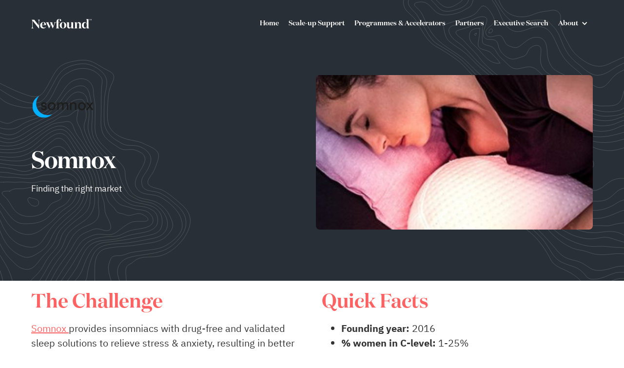

--- FILE ---
content_type: text/html
request_url: https://www.newfound.global/case-study/somnox
body_size: 5715
content:
<!DOCTYPE html><!-- Last Published: Tue Aug 26 2025 09:33:44 GMT+0000 (Coordinated Universal Time) --><html data-wf-domain="www.newfound.global" data-wf-page="63ffb68ce5443a6423709b57" data-wf-site="63fe9863b8a9210bf6b5a9eb" data-wf-collection="63ffb68ce5443ad72e709b55" data-wf-item-slug="somnox"><head><meta charset="utf-8"/><title>Somnox | Newfound</title><meta content="Finding the right market" name="description"/><meta content="Somnox | Newfound" property="og:title"/><meta content="Finding the right market" property="og:description"/><meta content="https://cdn.prod.website-files.com/63ffa2c177d6ce9b4f8fa718/642ae9a76f119d19cc716b8b_Somnox.png" property="og:image"/><meta content="Somnox | Newfound" property="twitter:title"/><meta content="Finding the right market" property="twitter:description"/><meta content="https://cdn.prod.website-files.com/63ffa2c177d6ce9b4f8fa718/642ae9a76f119d19cc716b8b_Somnox.png" property="twitter:image"/><meta property="og:type" content="website"/><meta content="summary_large_image" name="twitter:card"/><meta content="width=device-width, initial-scale=1" name="viewport"/><link href="https://cdn.prod.website-files.com/63fe9863b8a9210bf6b5a9eb/css/newfound-644587.webflow.shared.315ff6fff.css" rel="stylesheet" type="text/css"/><script type="text/javascript">!function(o,c){var n=c.documentElement,t=" w-mod-";n.className+=t+"js",("ontouchstart"in o||o.DocumentTouch&&c instanceof DocumentTouch)&&(n.className+=t+"touch")}(window,document);</script><link href="https://cdn.prod.website-files.com/63fe9863b8a9210bf6b5a9eb/63fec710b65dd1430c708b3b_favicon-32x32.png" rel="shortcut icon" type="image/x-icon"/><link href="https://cdn.prod.website-files.com/63fe9863b8a9210bf6b5a9eb/63fec74315cfef7ebcebd7a0_256.png" rel="apple-touch-icon"/><script async="" src="https://www.googletagmanager.com/gtag/js?id=G-2HRYTPJ4BN"></script><script type="text/javascript">window.dataLayer = window.dataLayer || [];function gtag(){dataLayer.push(arguments);}gtag('set', 'developer_id.dZGVlNj', true);gtag('js', new Date());gtag('config', 'G-2HRYTPJ4BN');</script></head><body><div class="page-div"><div class="about-hero"><div class="navigation-full-wrapper"><div data-collapse="medium" data-animation="default" data-duration="400" data-easing="ease" data-easing2="ease" role="banner" class="navigation w-nav"><div class="navigation-container"><div class="navigation-wrapper"><a href="/" class="logo-link-large w-inline-block"><img src="https://cdn.prod.website-files.com/63fe9863b8a9210bf6b5a9eb/63fec76d119f35fe5a6f858a_Newfound_White_RGB.svg" loading="lazy" width="124" alt="" class="logo"/></a></div><div class="navigation-wrapper"><nav role="navigation" class="navigation-menu w-nav-menu"><a href="/" class="navigation-link w-nav-link">Home</a><a href="/scale-up-support" class="navigation-link w-nav-link">Scale-up Support</a><a href="/programmes-accelerators" class="navigation-link w-nav-link">Programmes &amp; Accelerators</a><a href="/partners" class="navigation-link w-nav-link">Partners</a><a href="/executive-search" class="navigation-link w-nav-link">Executive Search</a><div data-hover="false" data-delay="0" class="navigation-dropdown-small w-dropdown"><div class="navigation-toggle w-dropdown-toggle"><div>About</div><div class="navigation-icon-arrow w-icon-dropdown-toggle"></div></div><nav class="navigation-list-small w-dropdown-list"><div class="navigation-base"><div id="w-node-_6b7dbc5c-f2ff-3284-0852-cb5aefa5eb9c-efa5eb83" class="navigation-column"><a href="/about" class="navigation-link-icon w-inline-block"><div class="navigation-icon-wrapper"><div class="div-block"><div class="paragraph-small text-weight-medium">Our Story</div></div></div><div class="navigation-arrow w-embed"><svg width="24" height="24" viewBox="0 0 24 24" fill="none" xmlns="http://www.w3.org/2000/svg">
<path d="M15.4766 11.1666L11.0066 6.69664L12.1849 5.51831L18.6666 12L12.1849 18.4816L11.0066 17.3033L15.4766 12.8333H5.33325V11.1666H15.4766Z" fill="currentColor"/>
</svg></div></a><a href="/case-studies" class="navigation-link-icon w-inline-block"><div class="navigation-icon-wrapper"><div><div class="paragraph-small text-weight-medium">Case Studies</div></div></div><div class="navigation-arrow w-embed"><svg width="24" height="24" viewBox="0 0 24 24" fill="none" xmlns="http://www.w3.org/2000/svg">
<path d="M15.4766 11.1666L11.0066 6.69664L12.1849 5.51831L18.6666 12L12.1849 18.4816L11.0066 17.3033L15.4766 12.8333H5.33325V11.1666H15.4766Z" fill="currentColor"/>
</svg></div></a><a href="/news" class="navigation-link-icon w-inline-block"><div class="navigation-icon-wrapper"><div><div class="paragraph-small text-weight-medium">News</div></div></div><div class="navigation-arrow w-embed"><svg width="24" height="24" viewBox="0 0 24 24" fill="none" xmlns="http://www.w3.org/2000/svg">
<path d="M15.4766 11.1666L11.0066 6.69664L12.1849 5.51831L18.6666 12L12.1849 18.4816L11.0066 17.3033L15.4766 12.8333H5.33325V11.1666H15.4766Z" fill="currentColor"/>
</svg></div></a></div></div></nav></div></nav><a href="/contact" class="button hide w-button">Contact</a><div class="menu-button w-nav-button"><div class="w-icon-nav-menu"></div></div></div></div></div></div><div class="container"><div class="header-section"><div class="case-study-header"><div id="w-node-afc748e4-86a1-e882-d3ef-eff648baab07-23709b57" class="w-layout-grid header-grid-c"><div id="w-node-afc748e4-86a1-e882-d3ef-eff648baab08-23709b57" class="div-block-16"><img src="https://cdn.prod.website-files.com/63ffa2c177d6ce9b4f8fa718/642ae9a9c5fd6d43d894f8ec_Untitled%20design%20(26).png" loading="lazy" alt="" class="image-3"/><h1 class="h3-heading-2">Somnox</h1><p class="paragraph-regular-4">Finding the right market</p></div></div><img src="https://cdn.prod.website-files.com/63ffa2c177d6ce9b4f8fa718/642ae9a76f119d19cc716b8b_Somnox.png" loading="lazy" alt="" sizes="100vw" srcset="https://cdn.prod.website-files.com/63ffa2c177d6ce9b4f8fa718/642ae9a76f119d19cc716b8b_Somnox-p-500.png 500w, https://cdn.prod.website-files.com/63ffa2c177d6ce9b4f8fa718/642ae9a76f119d19cc716b8b_Somnox.png 598w" class="header-video hide"/><div id="w-node-_41bb2a87-eba0-99c9-2784-6e8c4fcff92d-23709b57" style="background-image:url(&quot;https://cdn.prod.website-files.com/63ffa2c177d6ce9b4f8fa718/642ae9a76f119d19cc716b8b_Somnox.png&quot;)" class="div-block-17"></div></div></div></div></div><div class="about-section"><div class="container"><div class="case-study-text"><div class="div-block-11"><div><h3 class="b-h3-heading text-span-6">The Challenge</h3><div class="rich-text-block-4 w-richtext"><p><a href="https://somnox.com/" target="_blank">Somnox </a>provides insomniacs with drug-free and validated sleep solutions to relieve stress &amp; anxiety, resulting in better and deeper sleep.</p><p>They have developed a Sleep Robot that uses continuous and precise breathing simulation to quiet the racing mind, guiding users  towards deep restorative sleep. </p><p>Somnox’s founding team have an openness and enthusiasm to learn, and the business has a purposeful mission and bold plans for the long term.</p><p>The product is very PR-friendly and there is a significant total addressable market. There is considerable media coverage of the issue of sleep and particularly non-pharmaceutical solutions to insomnia.</p><p>Somnox’s biggest single challenge for international scaling is finding the best way to replicate home market success in other countries. That, in turn, means really understanding its own strengths in its home markets, and looking carefully at pricing, partnerships and channels.</p><p>‍</p></div></div><div><h3 class="b-h3-heading text-span-6">Quick Facts</h3><div class="rich-text-block-4 w-richtext"><ul role="list"><li><strong>Founding year: </strong>2016</li><li><strong>% women in C-level:</strong> 1-25%</li><li><strong>Industry: </strong>Health/Sleep</li><li><strong>Total Funding: </strong>2.5-5m EUR</li><li><strong>Expansion priorities: </strong>market attractiveness, product, org design</li><li><strong>Offices + HQ:</strong> Rotterdam</li></ul><p>‍</p></div></div></div><div><h3 class="b-h3-heading text-span-6">The Approach</h3><div class="rich-text-block-4 w-richtext"><h2>Lessons from Compass</h2><p>It is tempting to rush into new markets following opportunities, but defining what markets are worth pursuing will help save Somnox time and money. The US is a large and tempting market but may be better left until the business model is proven in another substantial market closer to home. The UK has shown promise, so exploring distributors and direct sales through lead generation and healthcare providers may be lower risk and a better short term option.</p><p>The nature of sleep issues offers the opportunity to expand the mission statement, and be more holistic in developing vision, strategy and values.</p><p>The product is sold on a trial basis so there is a task to map out the customer experience from the trial, to understand how purchasing decisions are made. Somnox can utilise its understanding of its users to actively contribute to the “sleep conversation” across online communities and other key communication channels. In turn, this will drive R&amp;D to find optimum customer-centric innovation and adding more technical capabilities to the business mix.</p><p>‍</p><h2>MESSAGE TO OTHER SCALEUPS</h2><p>You should do it!</p><ul role="list"><li>Make sure the company is ready to go global as the timing has to be right.</li><li>A focus on product-market fit is crucial so if you are still figuring out whether your product is the right one then it is not good timing.<br/></li><li>Know that going international takes a lot of effort and it cannot be a side project, it should be the main project. Compass made us realise that and that is really valuable.</li></ul><p>‍</p></div></div><div class="div-block-9"><div class="testimonial-div w-clearfix"><img src="https://cdn.prod.website-files.com/63fe9863b8a9210bf6b5a9eb/6425a7f9f213d17ab1596ab9_1.png" loading="lazy" alt="" class="quote-marks-1"/><div class="quotes w-richtext"><p>Compass has positioned us to transition from throwing spaghetti at the wall to laser-focused sniper rifle tactics.</p><p>‍</p></div><img src="https://cdn.prod.website-files.com/63fe9863b8a9210bf6b5a9eb/6425a7f9dc9d4d22d23b71e7_2.png" loading="lazy" alt="" class="quote-marks-2"/></div><div class="quotes quotes-name">Julian Martijn Jagtenberg</div></div><div class="div-block-14"><h3 class="b-h3-heading text-span-6">The Results</h3><div class="rich-text-block-4 w-richtext"><h2>Before vs after the programme</h2><p>80% of our internationalisation plan has been validated through Compass. Coming into the programme, we were unsure whether we were on the right track but Compass has allowed us to test those assumptions and helped us get ready to move forward. For the other 20%, we were able to receive new advice and directions that help consolidate our strategy further.</p><h2>Next steps</h2><p>Our international expansion plan is in full effect with an aim to be in another country by September. We are using this summer to prepare ourselves by setting up market testing and back office. The key markets we are looking to test are Sweden, the UK, and Germany as we find them to be the most promising. Based on the market data received, we will then select the next market to go to and start developing our marketing and sales approach. Lastly, we have a new product launching in September which we want to be able to introduce to the international market.</p><p>‍</p></div></div><div class="div-block-7"><div class="services-rendered"><div class="f-margin-bottom-16"><h5 class="service-heading">Trade &amp; Investment </h5><div class="rich-text-block-4 w-richtext"><h4>Let&#x27;s talk about your next move.</h4><h4>Get in touch at <a href="mailto:contact@newfound.global">contact@newfound.global</a> or <a href="https://meetings.hubspot.com/peter-gillingwater">book a call.</a></h4><p>‍</p></div></div></div></div></div><div class="news-page-container"><div class="see-more"><div class="b-max-width-regular"><div class="margin-bottom-24"><h3 class="b-h3-heading">Explore More<span class="text-span-4"></span></h3></div></div></div><div class="case-studies-wrapper w-dyn-list"><div role="list" class="case-studies-list w-dyn-items"><div role="listitem" class="w-dyn-item"><a href="/case-study/v2x" class="case-studies-card w-inline-block"><div style="background-image:url(&quot;https://cdn.prod.website-files.com/63ffa2c177d6ce9b4f8fa718/64149179effdd24526a9c498_CS_AYT%20(5).png&quot;)" class="case-studies-image-div"></div><div class="case-studies-text-container"><div class="text"><div class="t-content-badge"><div>New Market Entry</div></div><h5 class="t-h5-heading">V2X</h5><div class="text-block-9">Exploring use of Telematics in the UK</div></div><div class="client-logo"><img height="70" loading="lazy" alt="" src="https://cdn.prod.website-files.com/63ffa2c177d6ce9b4f8fa718/6414917deffdd25f7aa9c499_Untitled%20design%20(10).png"/></div></div></a></div><div role="listitem" class="w-dyn-item"><a href="/case-study/firstaml" class="case-studies-card w-inline-block"><div style="background-image:url(&quot;https://cdn.prod.website-files.com/63ffa2c177d6ce9b4f8fa718/641490b43f00fb1859025ec4_CS_AYT%20(4).png&quot;)" class="case-studies-image-div"></div><div class="case-studies-text-container"><div class="text"><div class="t-content-badge"><div>New Market Entry</div></div><h5 class="t-h5-heading">First AML</h5><div class="text-block-9">First AML offers quick, easy and accurate ways to complete major financial transactions without fear of money laundering. </div></div><div class="client-logo"><img height="70" loading="lazy" alt="" src="https://cdn.prod.website-files.com/63ffa2c177d6ce9b4f8fa718/641490ba7e47064794e23699_Untitled%20design%20(9).png"/></div></div></a></div></div></div></div></div></div><div class="footer-section"><div class="footer-container"><div class="w-layout-grid footer-top-grid"><div><div class="large-title">Have a new market in mind? <br/>Speak to <span class="text-span-2">an expert</span> today</div></div><div id="w-node-b20bd79b-20fa-71f2-6402-a29818482414-1848240b" class="button-wrapper right"><a href="/contact" class="button w-button">Contact Us</a></div></div><div class="footer-line"></div><div class="w-layout-grid footer-grid"><div id="w-node-b20bd79b-20fa-71f2-6402-a2981848241a-1848240b" class="footer-link-column"><div class="email-address-wrapper"><img src="https://cdn.prod.website-files.com/63fe9863b8a9210bf6b5a9eb/63fec76d119f35fe5a6f858a_Newfound_White_RGB.svg" loading="lazy" alt="" class="image"/></div><div class="address"><span class="text-span-3">Email Us</span><br/><a href="mailto:contact@newfound.global?subject=Website%20Enquiry" class="link">contact@newfound.global</a></div></div><div id="w-node-b20bd79b-20fa-71f2-6402-a29818482422-1848240b" class="footer-link-column"><div class="footer-link-title">Quick Links</div><a href="/" class="footer-link">Home</a><a href="/scale-up-support" class="footer-link">Scale-up Support</a><a href="/programmes-accelerators" class="footer-link">Programmes &amp; Accelerators</a><a href="/partners" class="footer-link">Partners</a><a href="/executive-search" class="footer-link">Executive Search</a><a href="/about" class="footer-link">About</a><a href="/contact" class="footer-link">Contact</a></div><div id="w-node-_2b7af85c-3192-6b85-7252-abe054db2b82-1848240b" class="footer-link-column"><div class="footer-link-title">About</div><a href="/about" class="footer-link">Our Story</a><a href="/case-studies" class="footer-link">Case Studies</a><a href="/news" class="footer-link">News</a></div><div class="footer-link-column"><div class="footer-link-title">Useful Links</div><a href="/privacy-policy" class="footer-link">Privacy Policy</a><a href="/cookies-policy" class="footer-link">Cookies Policy</a></div></div><div class="footer-line"></div><div class="footer-bottom-wrapper"><div class="disclaimer">© Newfound Global Limited 2025. Newfound™ is a registered trade mark of Newfound Global Limited. All rights reserved. Newfound Global Limited is a company registered in England and Wales.</div></div></div></div></div><script src="https://d3e54v103j8qbb.cloudfront.net/js/jquery-3.5.1.min.dc5e7f18c8.js?site=63fe9863b8a9210bf6b5a9eb" type="text/javascript" integrity="sha256-9/aliU8dGd2tb6OSsuzixeV4y/faTqgFtohetphbbj0=" crossorigin="anonymous"></script><script src="https://cdn.prod.website-files.com/63fe9863b8a9210bf6b5a9eb/js/webflow.schunk.36b8fb49256177c8.js" type="text/javascript"></script><script src="https://cdn.prod.website-files.com/63fe9863b8a9210bf6b5a9eb/js/webflow.schunk.08df3600dbc2d346.js" type="text/javascript"></script><script src="https://cdn.prod.website-files.com/63fe9863b8a9210bf6b5a9eb/js/webflow.869a4626.cb0a9274bb6d7875.js" type="text/javascript"></script></body></html>

--- FILE ---
content_type: text/css
request_url: https://cdn.prod.website-files.com/63fe9863b8a9210bf6b5a9eb/css/newfound-644587.webflow.shared.315ff6fff.css
body_size: 29394
content:
html {
  -webkit-text-size-adjust: 100%;
  -ms-text-size-adjust: 100%;
  font-family: sans-serif;
}

body {
  margin: 0;
}

article, aside, details, figcaption, figure, footer, header, hgroup, main, menu, nav, section, summary {
  display: block;
}

audio, canvas, progress, video {
  vertical-align: baseline;
  display: inline-block;
}

audio:not([controls]) {
  height: 0;
  display: none;
}

[hidden], template {
  display: none;
}

a {
  background-color: #0000;
}

a:active, a:hover {
  outline: 0;
}

abbr[title] {
  border-bottom: 1px dotted;
}

b, strong {
  font-weight: bold;
}

dfn {
  font-style: italic;
}

h1 {
  margin: .67em 0;
  font-size: 2em;
}

mark {
  color: #000;
  background: #ff0;
}

small {
  font-size: 80%;
}

sub, sup {
  vertical-align: baseline;
  font-size: 75%;
  line-height: 0;
  position: relative;
}

sup {
  top: -.5em;
}

sub {
  bottom: -.25em;
}

img {
  border: 0;
}

svg:not(:root) {
  overflow: hidden;
}

hr {
  box-sizing: content-box;
  height: 0;
}

pre {
  overflow: auto;
}

code, kbd, pre, samp {
  font-family: monospace;
  font-size: 1em;
}

button, input, optgroup, select, textarea {
  color: inherit;
  font: inherit;
  margin: 0;
}

button {
  overflow: visible;
}

button, select {
  text-transform: none;
}

button, html input[type="button"], input[type="reset"] {
  -webkit-appearance: button;
  cursor: pointer;
}

button[disabled], html input[disabled] {
  cursor: default;
}

button::-moz-focus-inner, input::-moz-focus-inner {
  border: 0;
  padding: 0;
}

input {
  line-height: normal;
}

input[type="checkbox"], input[type="radio"] {
  box-sizing: border-box;
  padding: 0;
}

input[type="number"]::-webkit-inner-spin-button, input[type="number"]::-webkit-outer-spin-button {
  height: auto;
}

input[type="search"] {
  -webkit-appearance: none;
}

input[type="search"]::-webkit-search-cancel-button, input[type="search"]::-webkit-search-decoration {
  -webkit-appearance: none;
}

legend {
  border: 0;
  padding: 0;
}

textarea {
  overflow: auto;
}

optgroup {
  font-weight: bold;
}

table {
  border-collapse: collapse;
  border-spacing: 0;
}

td, th {
  padding: 0;
}

@font-face {
  font-family: webflow-icons;
  src: url("[data-uri]") format("truetype");
  font-weight: normal;
  font-style: normal;
}

[class^="w-icon-"], [class*=" w-icon-"] {
  speak: none;
  font-variant: normal;
  text-transform: none;
  -webkit-font-smoothing: antialiased;
  -moz-osx-font-smoothing: grayscale;
  font-style: normal;
  font-weight: normal;
  line-height: 1;
  font-family: webflow-icons !important;
}

.w-icon-slider-right:before {
  content: "";
}

.w-icon-slider-left:before {
  content: "";
}

.w-icon-nav-menu:before {
  content: "";
}

.w-icon-arrow-down:before, .w-icon-dropdown-toggle:before {
  content: "";
}

.w-icon-file-upload-remove:before {
  content: "";
}

.w-icon-file-upload-icon:before {
  content: "";
}

* {
  box-sizing: border-box;
}

html {
  height: 100%;
}

body {
  color: #333;
  background-color: #fff;
  min-height: 100%;
  margin: 0;
  font-family: Arial, sans-serif;
  font-size: 14px;
  line-height: 20px;
}

img {
  vertical-align: middle;
  max-width: 100%;
  display: inline-block;
}

html.w-mod-touch * {
  background-attachment: scroll !important;
}

.w-block {
  display: block;
}

.w-inline-block {
  max-width: 100%;
  display: inline-block;
}

.w-clearfix:before, .w-clearfix:after {
  content: " ";
  grid-area: 1 / 1 / 2 / 2;
  display: table;
}

.w-clearfix:after {
  clear: both;
}

.w-hidden {
  display: none;
}

.w-button {
  color: #fff;
  line-height: inherit;
  cursor: pointer;
  background-color: #3898ec;
  border: 0;
  border-radius: 0;
  padding: 9px 15px;
  text-decoration: none;
  display: inline-block;
}

input.w-button {
  -webkit-appearance: button;
}

html[data-w-dynpage] [data-w-cloak] {
  color: #0000 !important;
}

.w-code-block {
  margin: unset;
}

pre.w-code-block code {
  all: inherit;
}

.w-optimization {
  display: contents;
}

.w-webflow-badge, .w-webflow-badge > img {
  box-sizing: unset;
  width: unset;
  height: unset;
  max-height: unset;
  max-width: unset;
  min-height: unset;
  min-width: unset;
  margin: unset;
  padding: unset;
  float: unset;
  clear: unset;
  border: unset;
  border-radius: unset;
  background: unset;
  background-image: unset;
  background-position: unset;
  background-size: unset;
  background-repeat: unset;
  background-origin: unset;
  background-clip: unset;
  background-attachment: unset;
  background-color: unset;
  box-shadow: unset;
  transform: unset;
  direction: unset;
  font-family: unset;
  font-weight: unset;
  color: unset;
  font-size: unset;
  line-height: unset;
  font-style: unset;
  font-variant: unset;
  text-align: unset;
  letter-spacing: unset;
  -webkit-text-decoration: unset;
  text-decoration: unset;
  text-indent: unset;
  text-transform: unset;
  list-style-type: unset;
  text-shadow: unset;
  vertical-align: unset;
  cursor: unset;
  white-space: unset;
  word-break: unset;
  word-spacing: unset;
  word-wrap: unset;
  transition: unset;
}

.w-webflow-badge {
  white-space: nowrap;
  cursor: pointer;
  box-shadow: 0 0 0 1px #0000001a, 0 1px 3px #0000001a;
  visibility: visible !important;
  opacity: 1 !important;
  z-index: 2147483647 !important;
  color: #aaadb0 !important;
  overflow: unset !important;
  background-color: #fff !important;
  border-radius: 3px !important;
  width: auto !important;
  height: auto !important;
  margin: 0 !important;
  padding: 6px !important;
  font-size: 12px !important;
  line-height: 14px !important;
  text-decoration: none !important;
  display: inline-block !important;
  position: fixed !important;
  inset: auto 12px 12px auto !important;
  transform: none !important;
}

.w-webflow-badge > img {
  position: unset;
  visibility: unset !important;
  opacity: 1 !important;
  vertical-align: middle !important;
  display: inline-block !important;
}

h1, h2, h3, h4, h5, h6 {
  margin-bottom: 10px;
  font-weight: bold;
}

h1 {
  margin-top: 20px;
  font-size: 38px;
  line-height: 44px;
}

h2 {
  margin-top: 20px;
  font-size: 32px;
  line-height: 36px;
}

h3 {
  margin-top: 20px;
  font-size: 24px;
  line-height: 30px;
}

h4 {
  margin-top: 10px;
  font-size: 18px;
  line-height: 24px;
}

h5 {
  margin-top: 10px;
  font-size: 14px;
  line-height: 20px;
}

h6 {
  margin-top: 10px;
  font-size: 12px;
  line-height: 18px;
}

p {
  margin-top: 0;
  margin-bottom: 10px;
}

blockquote {
  border-left: 5px solid #e2e2e2;
  margin: 0 0 10px;
  padding: 10px 20px;
  font-size: 18px;
  line-height: 22px;
}

figure {
  margin: 0 0 10px;
}

figcaption {
  text-align: center;
  margin-top: 5px;
}

ul, ol {
  margin-top: 0;
  margin-bottom: 10px;
  padding-left: 40px;
}

.w-list-unstyled {
  padding-left: 0;
  list-style: none;
}

.w-embed:before, .w-embed:after {
  content: " ";
  grid-area: 1 / 1 / 2 / 2;
  display: table;
}

.w-embed:after {
  clear: both;
}

.w-video {
  width: 100%;
  padding: 0;
  position: relative;
}

.w-video iframe, .w-video object, .w-video embed {
  border: none;
  width: 100%;
  height: 100%;
  position: absolute;
  top: 0;
  left: 0;
}

fieldset {
  border: 0;
  margin: 0;
  padding: 0;
}

button, [type="button"], [type="reset"] {
  cursor: pointer;
  -webkit-appearance: button;
  border: 0;
}

.w-form {
  margin: 0 0 15px;
}

.w-form-done {
  text-align: center;
  background-color: #ddd;
  padding: 20px;
  display: none;
}

.w-form-fail {
  background-color: #ffdede;
  margin-top: 10px;
  padding: 10px;
  display: none;
}

label {
  margin-bottom: 5px;
  font-weight: bold;
  display: block;
}

.w-input, .w-select {
  color: #333;
  vertical-align: middle;
  background-color: #fff;
  border: 1px solid #ccc;
  width: 100%;
  height: 38px;
  margin-bottom: 10px;
  padding: 8px 12px;
  font-size: 14px;
  line-height: 1.42857;
  display: block;
}

.w-input::placeholder, .w-select::placeholder {
  color: #999;
}

.w-input:focus, .w-select:focus {
  border-color: #3898ec;
  outline: 0;
}

.w-input[disabled], .w-select[disabled], .w-input[readonly], .w-select[readonly], fieldset[disabled] .w-input, fieldset[disabled] .w-select {
  cursor: not-allowed;
}

.w-input[disabled]:not(.w-input-disabled), .w-select[disabled]:not(.w-input-disabled), .w-input[readonly], .w-select[readonly], fieldset[disabled]:not(.w-input-disabled) .w-input, fieldset[disabled]:not(.w-input-disabled) .w-select {
  background-color: #eee;
}

textarea.w-input, textarea.w-select {
  height: auto;
}

.w-select {
  background-color: #f3f3f3;
}

.w-select[multiple] {
  height: auto;
}

.w-form-label {
  cursor: pointer;
  margin-bottom: 0;
  font-weight: normal;
  display: inline-block;
}

.w-radio {
  margin-bottom: 5px;
  padding-left: 20px;
  display: block;
}

.w-radio:before, .w-radio:after {
  content: " ";
  grid-area: 1 / 1 / 2 / 2;
  display: table;
}

.w-radio:after {
  clear: both;
}

.w-radio-input {
  float: left;
  margin: 3px 0 0 -20px;
  line-height: normal;
}

.w-file-upload {
  margin-bottom: 10px;
  display: block;
}

.w-file-upload-input {
  opacity: 0;
  z-index: -100;
  width: .1px;
  height: .1px;
  position: absolute;
  overflow: hidden;
}

.w-file-upload-default, .w-file-upload-uploading, .w-file-upload-success {
  color: #333;
  display: inline-block;
}

.w-file-upload-error {
  margin-top: 10px;
  display: block;
}

.w-file-upload-default.w-hidden, .w-file-upload-uploading.w-hidden, .w-file-upload-error.w-hidden, .w-file-upload-success.w-hidden {
  display: none;
}

.w-file-upload-uploading-btn {
  cursor: pointer;
  background-color: #fafafa;
  border: 1px solid #ccc;
  margin: 0;
  padding: 8px 12px;
  font-size: 14px;
  font-weight: normal;
  display: flex;
}

.w-file-upload-file {
  background-color: #fafafa;
  border: 1px solid #ccc;
  flex-grow: 1;
  justify-content: space-between;
  margin: 0;
  padding: 8px 9px 8px 11px;
  display: flex;
}

.w-file-upload-file-name {
  font-size: 14px;
  font-weight: normal;
  display: block;
}

.w-file-remove-link {
  cursor: pointer;
  width: auto;
  height: auto;
  margin-top: 3px;
  margin-left: 10px;
  padding: 3px;
  display: block;
}

.w-icon-file-upload-remove {
  margin: auto;
  font-size: 10px;
}

.w-file-upload-error-msg {
  color: #ea384c;
  padding: 2px 0;
  display: inline-block;
}

.w-file-upload-info {
  padding: 0 12px;
  line-height: 38px;
  display: inline-block;
}

.w-file-upload-label {
  cursor: pointer;
  background-color: #fafafa;
  border: 1px solid #ccc;
  margin: 0;
  padding: 8px 12px;
  font-size: 14px;
  font-weight: normal;
  display: inline-block;
}

.w-icon-file-upload-icon, .w-icon-file-upload-uploading {
  width: 20px;
  margin-right: 8px;
  display: inline-block;
}

.w-icon-file-upload-uploading {
  height: 20px;
}

.w-container {
  max-width: 940px;
  margin-left: auto;
  margin-right: auto;
}

.w-container:before, .w-container:after {
  content: " ";
  grid-area: 1 / 1 / 2 / 2;
  display: table;
}

.w-container:after {
  clear: both;
}

.w-container .w-row {
  margin-left: -10px;
  margin-right: -10px;
}

.w-row:before, .w-row:after {
  content: " ";
  grid-area: 1 / 1 / 2 / 2;
  display: table;
}

.w-row:after {
  clear: both;
}

.w-row .w-row {
  margin-left: 0;
  margin-right: 0;
}

.w-col {
  float: left;
  width: 100%;
  min-height: 1px;
  padding-left: 10px;
  padding-right: 10px;
  position: relative;
}

.w-col .w-col {
  padding-left: 0;
  padding-right: 0;
}

.w-col-1 {
  width: 8.33333%;
}

.w-col-2 {
  width: 16.6667%;
}

.w-col-3 {
  width: 25%;
}

.w-col-4 {
  width: 33.3333%;
}

.w-col-5 {
  width: 41.6667%;
}

.w-col-6 {
  width: 50%;
}

.w-col-7 {
  width: 58.3333%;
}

.w-col-8 {
  width: 66.6667%;
}

.w-col-9 {
  width: 75%;
}

.w-col-10 {
  width: 83.3333%;
}

.w-col-11 {
  width: 91.6667%;
}

.w-col-12 {
  width: 100%;
}

.w-hidden-main {
  display: none !important;
}

@media screen and (max-width: 991px) {
  .w-container {
    max-width: 728px;
  }

  .w-hidden-main {
    display: inherit !important;
  }

  .w-hidden-medium {
    display: none !important;
  }

  .w-col-medium-1 {
    width: 8.33333%;
  }

  .w-col-medium-2 {
    width: 16.6667%;
  }

  .w-col-medium-3 {
    width: 25%;
  }

  .w-col-medium-4 {
    width: 33.3333%;
  }

  .w-col-medium-5 {
    width: 41.6667%;
  }

  .w-col-medium-6 {
    width: 50%;
  }

  .w-col-medium-7 {
    width: 58.3333%;
  }

  .w-col-medium-8 {
    width: 66.6667%;
  }

  .w-col-medium-9 {
    width: 75%;
  }

  .w-col-medium-10 {
    width: 83.3333%;
  }

  .w-col-medium-11 {
    width: 91.6667%;
  }

  .w-col-medium-12 {
    width: 100%;
  }

  .w-col-stack {
    width: 100%;
    left: auto;
    right: auto;
  }
}

@media screen and (max-width: 767px) {
  .w-hidden-main, .w-hidden-medium {
    display: inherit !important;
  }

  .w-hidden-small {
    display: none !important;
  }

  .w-row, .w-container .w-row {
    margin-left: 0;
    margin-right: 0;
  }

  .w-col {
    width: 100%;
    left: auto;
    right: auto;
  }

  .w-col-small-1 {
    width: 8.33333%;
  }

  .w-col-small-2 {
    width: 16.6667%;
  }

  .w-col-small-3 {
    width: 25%;
  }

  .w-col-small-4 {
    width: 33.3333%;
  }

  .w-col-small-5 {
    width: 41.6667%;
  }

  .w-col-small-6 {
    width: 50%;
  }

  .w-col-small-7 {
    width: 58.3333%;
  }

  .w-col-small-8 {
    width: 66.6667%;
  }

  .w-col-small-9 {
    width: 75%;
  }

  .w-col-small-10 {
    width: 83.3333%;
  }

  .w-col-small-11 {
    width: 91.6667%;
  }

  .w-col-small-12 {
    width: 100%;
  }
}

@media screen and (max-width: 479px) {
  .w-container {
    max-width: none;
  }

  .w-hidden-main, .w-hidden-medium, .w-hidden-small {
    display: inherit !important;
  }

  .w-hidden-tiny {
    display: none !important;
  }

  .w-col {
    width: 100%;
  }

  .w-col-tiny-1 {
    width: 8.33333%;
  }

  .w-col-tiny-2 {
    width: 16.6667%;
  }

  .w-col-tiny-3 {
    width: 25%;
  }

  .w-col-tiny-4 {
    width: 33.3333%;
  }

  .w-col-tiny-5 {
    width: 41.6667%;
  }

  .w-col-tiny-6 {
    width: 50%;
  }

  .w-col-tiny-7 {
    width: 58.3333%;
  }

  .w-col-tiny-8 {
    width: 66.6667%;
  }

  .w-col-tiny-9 {
    width: 75%;
  }

  .w-col-tiny-10 {
    width: 83.3333%;
  }

  .w-col-tiny-11 {
    width: 91.6667%;
  }

  .w-col-tiny-12 {
    width: 100%;
  }
}

.w-widget {
  position: relative;
}

.w-widget-map {
  width: 100%;
  height: 400px;
}

.w-widget-map label {
  width: auto;
  display: inline;
}

.w-widget-map img {
  max-width: inherit;
}

.w-widget-map .gm-style-iw {
  text-align: center;
}

.w-widget-map .gm-style-iw > button {
  display: none !important;
}

.w-widget-twitter {
  overflow: hidden;
}

.w-widget-twitter-count-shim {
  vertical-align: top;
  text-align: center;
  background: #fff;
  border: 1px solid #758696;
  border-radius: 3px;
  width: 28px;
  height: 20px;
  display: inline-block;
  position: relative;
}

.w-widget-twitter-count-shim * {
  pointer-events: none;
  -webkit-user-select: none;
  user-select: none;
}

.w-widget-twitter-count-shim .w-widget-twitter-count-inner {
  text-align: center;
  color: #999;
  font-family: serif;
  font-size: 15px;
  line-height: 12px;
  position: relative;
}

.w-widget-twitter-count-shim .w-widget-twitter-count-clear {
  display: block;
  position: relative;
}

.w-widget-twitter-count-shim.w--large {
  width: 36px;
  height: 28px;
}

.w-widget-twitter-count-shim.w--large .w-widget-twitter-count-inner {
  font-size: 18px;
  line-height: 18px;
}

.w-widget-twitter-count-shim:not(.w--vertical) {
  margin-left: 5px;
  margin-right: 8px;
}

.w-widget-twitter-count-shim:not(.w--vertical).w--large {
  margin-left: 6px;
}

.w-widget-twitter-count-shim:not(.w--vertical):before, .w-widget-twitter-count-shim:not(.w--vertical):after {
  content: " ";
  pointer-events: none;
  border: solid #0000;
  width: 0;
  height: 0;
  position: absolute;
  top: 50%;
  left: 0;
}

.w-widget-twitter-count-shim:not(.w--vertical):before {
  border-width: 4px;
  border-color: #75869600 #5d6c7b #75869600 #75869600;
  margin-top: -4px;
  margin-left: -9px;
}

.w-widget-twitter-count-shim:not(.w--vertical).w--large:before {
  border-width: 5px;
  margin-top: -5px;
  margin-left: -10px;
}

.w-widget-twitter-count-shim:not(.w--vertical):after {
  border-width: 4px;
  border-color: #fff0 #fff #fff0 #fff0;
  margin-top: -4px;
  margin-left: -8px;
}

.w-widget-twitter-count-shim:not(.w--vertical).w--large:after {
  border-width: 5px;
  margin-top: -5px;
  margin-left: -9px;
}

.w-widget-twitter-count-shim.w--vertical {
  width: 61px;
  height: 33px;
  margin-bottom: 8px;
}

.w-widget-twitter-count-shim.w--vertical:before, .w-widget-twitter-count-shim.w--vertical:after {
  content: " ";
  pointer-events: none;
  border: solid #0000;
  width: 0;
  height: 0;
  position: absolute;
  top: 100%;
  left: 50%;
}

.w-widget-twitter-count-shim.w--vertical:before {
  border-width: 5px;
  border-color: #5d6c7b #75869600 #75869600;
  margin-left: -5px;
}

.w-widget-twitter-count-shim.w--vertical:after {
  border-width: 4px;
  border-color: #fff #fff0 #fff0;
  margin-left: -4px;
}

.w-widget-twitter-count-shim.w--vertical .w-widget-twitter-count-inner {
  font-size: 18px;
  line-height: 22px;
}

.w-widget-twitter-count-shim.w--vertical.w--large {
  width: 76px;
}

.w-background-video {
  color: #fff;
  height: 500px;
  position: relative;
  overflow: hidden;
}

.w-background-video > video {
  object-fit: cover;
  z-index: -100;
  background-position: 50%;
  background-size: cover;
  width: 100%;
  height: 100%;
  margin: auto;
  position: absolute;
  inset: -100%;
}

.w-background-video > video::-webkit-media-controls-start-playback-button {
  -webkit-appearance: none;
  display: none !important;
}

.w-background-video--control {
  background-color: #0000;
  padding: 0;
  position: absolute;
  bottom: 1em;
  right: 1em;
}

.w-background-video--control > [hidden] {
  display: none !important;
}

.w-slider {
  text-align: center;
  clear: both;
  -webkit-tap-highlight-color: #0000;
  tap-highlight-color: #0000;
  background: #ddd;
  height: 300px;
  position: relative;
}

.w-slider-mask {
  z-index: 1;
  white-space: nowrap;
  height: 100%;
  display: block;
  position: relative;
  left: 0;
  right: 0;
  overflow: hidden;
}

.w-slide {
  vertical-align: top;
  white-space: normal;
  text-align: left;
  width: 100%;
  height: 100%;
  display: inline-block;
  position: relative;
}

.w-slider-nav {
  z-index: 2;
  text-align: center;
  -webkit-tap-highlight-color: #0000;
  tap-highlight-color: #0000;
  height: 40px;
  margin: auto;
  padding-top: 10px;
  position: absolute;
  inset: auto 0 0;
}

.w-slider-nav.w-round > div {
  border-radius: 100%;
}

.w-slider-nav.w-num > div {
  font-size: inherit;
  line-height: inherit;
  width: auto;
  height: auto;
  padding: .2em .5em;
}

.w-slider-nav.w-shadow > div {
  box-shadow: 0 0 3px #3336;
}

.w-slider-nav-invert {
  color: #fff;
}

.w-slider-nav-invert > div {
  background-color: #2226;
}

.w-slider-nav-invert > div.w-active {
  background-color: #222;
}

.w-slider-dot {
  cursor: pointer;
  background-color: #fff6;
  width: 1em;
  height: 1em;
  margin: 0 3px .5em;
  transition: background-color .1s, color .1s;
  display: inline-block;
  position: relative;
}

.w-slider-dot.w-active {
  background-color: #fff;
}

.w-slider-dot:focus {
  outline: none;
  box-shadow: 0 0 0 2px #fff;
}

.w-slider-dot:focus.w-active {
  box-shadow: none;
}

.w-slider-arrow-left, .w-slider-arrow-right {
  cursor: pointer;
  color: #fff;
  -webkit-tap-highlight-color: #0000;
  tap-highlight-color: #0000;
  -webkit-user-select: none;
  user-select: none;
  width: 80px;
  margin: auto;
  font-size: 40px;
  position: absolute;
  inset: 0;
  overflow: hidden;
}

.w-slider-arrow-left [class^="w-icon-"], .w-slider-arrow-right [class^="w-icon-"], .w-slider-arrow-left [class*=" w-icon-"], .w-slider-arrow-right [class*=" w-icon-"] {
  position: absolute;
}

.w-slider-arrow-left:focus, .w-slider-arrow-right:focus {
  outline: 0;
}

.w-slider-arrow-left {
  z-index: 3;
  right: auto;
}

.w-slider-arrow-right {
  z-index: 4;
  left: auto;
}

.w-icon-slider-left, .w-icon-slider-right {
  width: 1em;
  height: 1em;
  margin: auto;
  inset: 0;
}

.w-slider-aria-label {
  clip: rect(0 0 0 0);
  border: 0;
  width: 1px;
  height: 1px;
  margin: -1px;
  padding: 0;
  position: absolute;
  overflow: hidden;
}

.w-slider-force-show {
  display: block !important;
}

.w-dropdown {
  text-align: left;
  z-index: 900;
  margin-left: auto;
  margin-right: auto;
  display: inline-block;
  position: relative;
}

.w-dropdown-btn, .w-dropdown-toggle, .w-dropdown-link {
  vertical-align: top;
  color: #222;
  text-align: left;
  white-space: nowrap;
  margin-left: auto;
  margin-right: auto;
  padding: 20px;
  text-decoration: none;
  position: relative;
}

.w-dropdown-toggle {
  -webkit-user-select: none;
  user-select: none;
  cursor: pointer;
  padding-right: 40px;
  display: inline-block;
}

.w-dropdown-toggle:focus {
  outline: 0;
}

.w-icon-dropdown-toggle {
  width: 1em;
  height: 1em;
  margin: auto 20px auto auto;
  position: absolute;
  top: 0;
  bottom: 0;
  right: 0;
}

.w-dropdown-list {
  background: #ddd;
  min-width: 100%;
  display: none;
  position: absolute;
}

.w-dropdown-list.w--open {
  display: block;
}

.w-dropdown-link {
  color: #222;
  padding: 10px 20px;
  display: block;
}

.w-dropdown-link.w--current {
  color: #0082f3;
}

.w-dropdown-link:focus {
  outline: 0;
}

@media screen and (max-width: 767px) {
  .w-nav-brand {
    padding-left: 10px;
  }
}

.w-lightbox-backdrop {
  cursor: auto;
  letter-spacing: normal;
  text-indent: 0;
  text-shadow: none;
  text-transform: none;
  visibility: visible;
  white-space: normal;
  word-break: normal;
  word-spacing: normal;
  word-wrap: normal;
  color: #fff;
  text-align: center;
  z-index: 2000;
  opacity: 0;
  -webkit-user-select: none;
  -moz-user-select: none;
  -webkit-tap-highlight-color: transparent;
  background: #000000e6;
  outline: 0;
  font-family: Helvetica Neue, Helvetica, Ubuntu, Segoe UI, Verdana, sans-serif;
  font-size: 17px;
  font-style: normal;
  font-weight: 300;
  line-height: 1.2;
  list-style: disc;
  position: fixed;
  inset: 0;
  -webkit-transform: translate(0);
}

.w-lightbox-backdrop, .w-lightbox-container {
  -webkit-overflow-scrolling: touch;
  height: 100%;
  overflow: auto;
}

.w-lightbox-content {
  height: 100vh;
  position: relative;
  overflow: hidden;
}

.w-lightbox-view {
  opacity: 0;
  width: 100vw;
  height: 100vh;
  position: absolute;
}

.w-lightbox-view:before {
  content: "";
  height: 100vh;
}

.w-lightbox-group, .w-lightbox-group .w-lightbox-view, .w-lightbox-group .w-lightbox-view:before {
  height: 86vh;
}

.w-lightbox-frame, .w-lightbox-view:before {
  vertical-align: middle;
  display: inline-block;
}

.w-lightbox-figure {
  margin: 0;
  position: relative;
}

.w-lightbox-group .w-lightbox-figure {
  cursor: pointer;
}

.w-lightbox-img {
  width: auto;
  max-width: none;
  height: auto;
}

.w-lightbox-image {
  float: none;
  max-width: 100vw;
  max-height: 100vh;
  display: block;
}

.w-lightbox-group .w-lightbox-image {
  max-height: 86vh;
}

.w-lightbox-caption {
  text-align: left;
  text-overflow: ellipsis;
  white-space: nowrap;
  background: #0006;
  padding: .5em 1em;
  position: absolute;
  bottom: 0;
  left: 0;
  right: 0;
  overflow: hidden;
}

.w-lightbox-embed {
  width: 100%;
  height: 100%;
  position: absolute;
  inset: 0;
}

.w-lightbox-control {
  cursor: pointer;
  background-position: center;
  background-repeat: no-repeat;
  background-size: 24px;
  width: 4em;
  transition: all .3s;
  position: absolute;
  top: 0;
}

.w-lightbox-left {
  background-image: url("[data-uri]");
  display: none;
  bottom: 0;
  left: 0;
}

.w-lightbox-right {
  background-image: url("[data-uri]");
  display: none;
  bottom: 0;
  right: 0;
}

.w-lightbox-close {
  background-image: url("[data-uri]");
  background-size: 18px;
  height: 2.6em;
  right: 0;
}

.w-lightbox-strip {
  white-space: nowrap;
  padding: 0 1vh;
  line-height: 0;
  position: absolute;
  bottom: 0;
  left: 0;
  right: 0;
  overflow: auto hidden;
}

.w-lightbox-item {
  box-sizing: content-box;
  cursor: pointer;
  width: 10vh;
  padding: 2vh 1vh;
  display: inline-block;
  -webkit-transform: translate3d(0, 0, 0);
}

.w-lightbox-active {
  opacity: .3;
}

.w-lightbox-thumbnail {
  background: #222;
  height: 10vh;
  position: relative;
  overflow: hidden;
}

.w-lightbox-thumbnail-image {
  position: absolute;
  top: 0;
  left: 0;
}

.w-lightbox-thumbnail .w-lightbox-tall {
  width: 100%;
  top: 50%;
  transform: translate(0, -50%);
}

.w-lightbox-thumbnail .w-lightbox-wide {
  height: 100%;
  left: 50%;
  transform: translate(-50%);
}

.w-lightbox-spinner {
  box-sizing: border-box;
  border: 5px solid #0006;
  border-radius: 50%;
  width: 40px;
  height: 40px;
  margin-top: -20px;
  margin-left: -20px;
  animation: .8s linear infinite spin;
  position: absolute;
  top: 50%;
  left: 50%;
}

.w-lightbox-spinner:after {
  content: "";
  border: 3px solid #0000;
  border-bottom-color: #fff;
  border-radius: 50%;
  position: absolute;
  inset: -4px;
}

.w-lightbox-hide {
  display: none;
}

.w-lightbox-noscroll {
  overflow: hidden;
}

@media (min-width: 768px) {
  .w-lightbox-content {
    height: 96vh;
    margin-top: 2vh;
  }

  .w-lightbox-view, .w-lightbox-view:before {
    height: 96vh;
  }

  .w-lightbox-group, .w-lightbox-group .w-lightbox-view, .w-lightbox-group .w-lightbox-view:before {
    height: 84vh;
  }

  .w-lightbox-image {
    max-width: 96vw;
    max-height: 96vh;
  }

  .w-lightbox-group .w-lightbox-image {
    max-width: 82.3vw;
    max-height: 84vh;
  }

  .w-lightbox-left, .w-lightbox-right {
    opacity: .5;
    display: block;
  }

  .w-lightbox-close {
    opacity: .8;
  }

  .w-lightbox-control:hover {
    opacity: 1;
  }
}

.w-lightbox-inactive, .w-lightbox-inactive:hover {
  opacity: 0;
}

.w-richtext:before, .w-richtext:after {
  content: " ";
  grid-area: 1 / 1 / 2 / 2;
  display: table;
}

.w-richtext:after {
  clear: both;
}

.w-richtext[contenteditable="true"]:before, .w-richtext[contenteditable="true"]:after {
  white-space: initial;
}

.w-richtext ol, .w-richtext ul {
  overflow: hidden;
}

.w-richtext .w-richtext-figure-selected.w-richtext-figure-type-video div:after, .w-richtext .w-richtext-figure-selected[data-rt-type="video"] div:after, .w-richtext .w-richtext-figure-selected.w-richtext-figure-type-image div, .w-richtext .w-richtext-figure-selected[data-rt-type="image"] div {
  outline: 2px solid #2895f7;
}

.w-richtext figure.w-richtext-figure-type-video > div:after, .w-richtext figure[data-rt-type="video"] > div:after {
  content: "";
  display: none;
  position: absolute;
  inset: 0;
}

.w-richtext figure {
  max-width: 60%;
  position: relative;
}

.w-richtext figure > div:before {
  cursor: default !important;
}

.w-richtext figure img {
  width: 100%;
}

.w-richtext figure figcaption.w-richtext-figcaption-placeholder {
  opacity: .6;
}

.w-richtext figure div {
  color: #0000;
  font-size: 0;
}

.w-richtext figure.w-richtext-figure-type-image, .w-richtext figure[data-rt-type="image"] {
  display: table;
}

.w-richtext figure.w-richtext-figure-type-image > div, .w-richtext figure[data-rt-type="image"] > div {
  display: inline-block;
}

.w-richtext figure.w-richtext-figure-type-image > figcaption, .w-richtext figure[data-rt-type="image"] > figcaption {
  caption-side: bottom;
  display: table-caption;
}

.w-richtext figure.w-richtext-figure-type-video, .w-richtext figure[data-rt-type="video"] {
  width: 60%;
  height: 0;
}

.w-richtext figure.w-richtext-figure-type-video iframe, .w-richtext figure[data-rt-type="video"] iframe {
  width: 100%;
  height: 100%;
  position: absolute;
  top: 0;
  left: 0;
}

.w-richtext figure.w-richtext-figure-type-video > div, .w-richtext figure[data-rt-type="video"] > div {
  width: 100%;
}

.w-richtext figure.w-richtext-align-center {
  clear: both;
  margin-left: auto;
  margin-right: auto;
}

.w-richtext figure.w-richtext-align-center.w-richtext-figure-type-image > div, .w-richtext figure.w-richtext-align-center[data-rt-type="image"] > div {
  max-width: 100%;
}

.w-richtext figure.w-richtext-align-normal {
  clear: both;
}

.w-richtext figure.w-richtext-align-fullwidth {
  text-align: center;
  clear: both;
  width: 100%;
  max-width: 100%;
  margin-left: auto;
  margin-right: auto;
  display: block;
}

.w-richtext figure.w-richtext-align-fullwidth > div {
  padding-bottom: inherit;
  display: inline-block;
}

.w-richtext figure.w-richtext-align-fullwidth > figcaption {
  display: block;
}

.w-richtext figure.w-richtext-align-floatleft {
  float: left;
  clear: none;
  margin-right: 15px;
}

.w-richtext figure.w-richtext-align-floatright {
  float: right;
  clear: none;
  margin-left: 15px;
}

.w-nav {
  z-index: 1000;
  background: #ddd;
  position: relative;
}

.w-nav:before, .w-nav:after {
  content: " ";
  grid-area: 1 / 1 / 2 / 2;
  display: table;
}

.w-nav:after {
  clear: both;
}

.w-nav-brand {
  float: left;
  color: #333;
  text-decoration: none;
  position: relative;
}

.w-nav-link {
  vertical-align: top;
  color: #222;
  text-align: left;
  margin-left: auto;
  margin-right: auto;
  padding: 20px;
  text-decoration: none;
  display: inline-block;
  position: relative;
}

.w-nav-link.w--current {
  color: #0082f3;
}

.w-nav-menu {
  float: right;
  position: relative;
}

[data-nav-menu-open] {
  text-align: center;
  background: #c8c8c8;
  min-width: 200px;
  position: absolute;
  top: 100%;
  left: 0;
  right: 0;
  overflow: visible;
  display: block !important;
}

.w--nav-link-open {
  display: block;
  position: relative;
}

.w-nav-overlay {
  width: 100%;
  display: none;
  position: absolute;
  top: 100%;
  left: 0;
  right: 0;
  overflow: hidden;
}

.w-nav-overlay [data-nav-menu-open] {
  top: 0;
}

.w-nav[data-animation="over-left"] .w-nav-overlay {
  width: auto;
}

.w-nav[data-animation="over-left"] .w-nav-overlay, .w-nav[data-animation="over-left"] [data-nav-menu-open] {
  z-index: 1;
  top: 0;
  right: auto;
}

.w-nav[data-animation="over-right"] .w-nav-overlay {
  width: auto;
}

.w-nav[data-animation="over-right"] .w-nav-overlay, .w-nav[data-animation="over-right"] [data-nav-menu-open] {
  z-index: 1;
  top: 0;
  left: auto;
}

.w-nav-button {
  float: right;
  cursor: pointer;
  -webkit-tap-highlight-color: #0000;
  tap-highlight-color: #0000;
  -webkit-user-select: none;
  user-select: none;
  padding: 18px;
  font-size: 24px;
  display: none;
  position: relative;
}

.w-nav-button:focus {
  outline: 0;
}

.w-nav-button.w--open {
  color: #fff;
  background-color: #c8c8c8;
}

.w-nav[data-collapse="all"] .w-nav-menu {
  display: none;
}

.w-nav[data-collapse="all"] .w-nav-button, .w--nav-dropdown-open, .w--nav-dropdown-toggle-open {
  display: block;
}

.w--nav-dropdown-list-open {
  position: static;
}

@media screen and (max-width: 991px) {
  .w-nav[data-collapse="medium"] .w-nav-menu {
    display: none;
  }

  .w-nav[data-collapse="medium"] .w-nav-button {
    display: block;
  }
}

@media screen and (max-width: 767px) {
  .w-nav[data-collapse="small"] .w-nav-menu {
    display: none;
  }

  .w-nav[data-collapse="small"] .w-nav-button {
    display: block;
  }

  .w-nav-brand {
    padding-left: 10px;
  }
}

@media screen and (max-width: 479px) {
  .w-nav[data-collapse="tiny"] .w-nav-menu {
    display: none;
  }

  .w-nav[data-collapse="tiny"] .w-nav-button {
    display: block;
  }
}

.w-tabs {
  position: relative;
}

.w-tabs:before, .w-tabs:after {
  content: " ";
  grid-area: 1 / 1 / 2 / 2;
  display: table;
}

.w-tabs:after {
  clear: both;
}

.w-tab-menu {
  position: relative;
}

.w-tab-link {
  vertical-align: top;
  text-align: left;
  cursor: pointer;
  color: #222;
  background-color: #ddd;
  padding: 9px 30px;
  text-decoration: none;
  display: inline-block;
  position: relative;
}

.w-tab-link.w--current {
  background-color: #c8c8c8;
}

.w-tab-link:focus {
  outline: 0;
}

.w-tab-content {
  display: block;
  position: relative;
  overflow: hidden;
}

.w-tab-pane {
  display: none;
  position: relative;
}

.w--tab-active {
  display: block;
}

@media screen and (max-width: 479px) {
  .w-tab-link {
    display: block;
  }
}

.w-ix-emptyfix:after {
  content: "";
}

@keyframes spin {
  0% {
    transform: rotate(0);
  }

  100% {
    transform: rotate(360deg);
  }
}

.w-dyn-empty {
  background-color: #ddd;
  padding: 10px;
}

.w-dyn-hide, .w-dyn-bind-empty, .w-condition-invisible {
  display: none !important;
}

.wf-layout-layout {
  display: grid;
}

@font-face {
  font-family: Ibmplexsans;
  src: url("https://cdn.prod.website-files.com/63fe9863b8a9210bf6b5a9eb/63fec6e6e1016545184da933_IBMPlexSans-Light.ttf") format("truetype");
  font-weight: 300;
  font-style: normal;
  font-display: swap;
}

@font-face {
  font-family: Ibmplexsans;
  src: url("https://cdn.prod.website-files.com/63fe9863b8a9210bf6b5a9eb/63fec6e6dc32cbc56a398127_IBMPlexSans-ExtraLightItalic.ttf") format("truetype");
  font-weight: 200;
  font-style: italic;
  font-display: swap;
}

@font-face {
  font-family: Ibmplexsans;
  src: url("https://cdn.prod.website-files.com/63fe9863b8a9210bf6b5a9eb/63fec6e6b8692ce499dd0fcd_IBMPlexSans-ExtraLight.ttf") format("truetype");
  font-weight: 200;
  font-style: normal;
  font-display: swap;
}

@font-face {
  font-family: Ibmplexsans;
  src: url("https://cdn.prod.website-files.com/63fe9863b8a9210bf6b5a9eb/63fec6e6119f356abe6f7f7c_IBMPlexSans-Bold.ttf") format("truetype");
  font-weight: 700;
  font-style: normal;
  font-display: swap;
}

@font-face {
  font-family: Ibmplexsans;
  src: url("https://cdn.prod.website-files.com/63fe9863b8a9210bf6b5a9eb/63fec6e6d285e19fdb8a1673_IBMPlexSans-BoldItalic.ttf") format("truetype");
  font-weight: 700;
  font-style: italic;
  font-display: swap;
}

@font-face {
  font-family: Ibmplexsans;
  src: url("https://cdn.prod.website-files.com/63fe9863b8a9210bf6b5a9eb/63fec6e6d285e169d18a1675_IBMPlexSans-LightItalic.ttf") format("truetype");
  font-weight: 300;
  font-style: italic;
  font-display: swap;
}

@font-face {
  font-family: Ibmplexsans;
  src: url("https://cdn.prod.website-files.com/63fe9863b8a9210bf6b5a9eb/63fec6e6a75a042b63826bcd_IBMPlexSans-Italic.ttf") format("truetype");
  font-weight: 400;
  font-style: italic;
  font-display: swap;
}

@font-face {
  font-family: Ibmplexsans;
  src: url("https://cdn.prod.website-files.com/63fe9863b8a9210bf6b5a9eb/63fec6e6d285e12f418a1676_IBMPlexSans-MediumItalic.ttf") format("truetype");
  font-weight: 500;
  font-style: italic;
  font-display: swap;
}

@font-face {
  font-family: Ibmplexsans;
  src: url("https://cdn.prod.website-files.com/63fe9863b8a9210bf6b5a9eb/63fec6e6d285e126418a1677_IBMPlexSans-Regular.ttf") format("truetype");
  font-weight: 400;
  font-style: normal;
  font-display: swap;
}

@font-face {
  font-family: Ibmplexsans;
  src: url("https://cdn.prod.website-files.com/63fe9863b8a9210bf6b5a9eb/63fec6e657c2b7a8af721c56_IBMPlexSans-SemiBoldItalic.ttf") format("truetype");
  font-weight: 600;
  font-style: italic;
  font-display: swap;
}

@font-face {
  font-family: Ibmplexsans;
  src: url("https://cdn.prod.website-files.com/63fe9863b8a9210bf6b5a9eb/63fec6e6907057a14421699a_IBMPlexSans-Medium.ttf") format("truetype");
  font-weight: 500;
  font-style: normal;
  font-display: swap;
}

@font-face {
  font-family: Ibmplexsans;
  src: url("https://cdn.prod.website-files.com/63fe9863b8a9210bf6b5a9eb/63fec6e6e10165163c4da934_IBMPlexSans-ThinItalic.ttf") format("truetype");
  font-weight: 100;
  font-style: italic;
  font-display: swap;
}

@font-face {
  font-family: Ibmplexsanscondensed;
  src: url("https://cdn.prod.website-files.com/63fe9863b8a9210bf6b5a9eb/63fec6e6e10165f0134da935_IBMPlexSansCondensed-ExtraLight.ttf") format("truetype");
  font-weight: 200;
  font-style: normal;
  font-display: swap;
}

@font-face {
  font-family: Ibmplexsans;
  src: url("https://cdn.prod.website-files.com/63fe9863b8a9210bf6b5a9eb/63fec6e65ce65304a8db71db_IBMPlexSans-SemiBold.ttf") format("truetype");
  font-weight: 600;
  font-style: normal;
  font-display: swap;
}

@font-face {
  font-family: Ibmplexsanscondensed;
  src: url("https://cdn.prod.website-files.com/63fe9863b8a9210bf6b5a9eb/63fec6e657c2b751f5721c57_IBMPlexSansCondensed-ExtraLightItalic.ttf") format("truetype");
  font-weight: 200;
  font-style: italic;
  font-display: swap;
}

@font-face {
  font-family: Ibmplexsanscondensed;
  src: url("https://cdn.prod.website-files.com/63fe9863b8a9210bf6b5a9eb/63fec6e6e1770f738c749ba3_IBMPlexSansCondensed-Bold.ttf") format("truetype");
  font-weight: 700;
  font-style: normal;
  font-display: swap;
}

@font-face {
  font-family: Ibmplexsanscondensed;
  src: url("https://cdn.prod.website-files.com/63fe9863b8a9210bf6b5a9eb/63fec6e796fc7827d00d2bc6_IBMPlexSansCondensed-LightItalic.ttf") format("truetype");
  font-weight: 300;
  font-style: italic;
  font-display: swap;
}

@font-face {
  font-family: Ibmplexsanscondensed;
  src: url("https://cdn.prod.website-files.com/63fe9863b8a9210bf6b5a9eb/63fec6e7b965c6e57561e51d_IBMPlexSansCondensed-Medium.ttf") format("truetype");
  font-weight: 500;
  font-style: normal;
  font-display: swap;
}

@font-face {
  font-family: Ibmplexsanscondensed;
  src: url("https://cdn.prod.website-files.com/63fe9863b8a9210bf6b5a9eb/63fec6e7907057097921699c_IBMPlexSansCondensed-MediumItalic.ttf") format("truetype");
  font-weight: 500;
  font-style: italic;
  font-display: swap;
}

@font-face {
  font-family: Ibmplexsans;
  src: url("https://cdn.prod.website-files.com/63fe9863b8a9210bf6b5a9eb/63fec6e671f3fdbab61f525c_IBMPlexSans-Thin.ttf") format("truetype");
  font-weight: 100;
  font-style: normal;
  font-display: swap;
}

@font-face {
  font-family: Ibmplexsanscondensed;
  src: url("https://cdn.prod.website-files.com/63fe9863b8a9210bf6b5a9eb/63fec6e7bc9839eacb52dfec_IBMPlexSansCondensed-Light.ttf") format("truetype");
  font-weight: 300;
  font-style: normal;
  font-display: swap;
}

@font-face {
  font-family: Ibmplexsanscondensed;
  src: url("https://cdn.prod.website-files.com/63fe9863b8a9210bf6b5a9eb/63fec6e79070574e5821699b_IBMPlexSansCondensed-Italic.ttf") format("truetype");
  font-weight: 400;
  font-style: italic;
  font-display: swap;
}

@font-face {
  font-family: Ibmplexsanscondensed;
  src: url("https://cdn.prod.website-files.com/63fe9863b8a9210bf6b5a9eb/63fec6e771f3fd777f1f5261_IBMPlexSansCondensed-Regular.ttf") format("truetype");
  font-weight: 400;
  font-style: normal;
  font-display: swap;
}

@font-face {
  font-family: Ibmplexsanscondensed;
  src: url("https://cdn.prod.website-files.com/63fe9863b8a9210bf6b5a9eb/63fec6e7bc9839f7c252dfed_IBMPlexSansCondensed-SemiBoldItalic.ttf") format("truetype");
  font-weight: 600;
  font-style: italic;
  font-display: swap;
}

@font-face {
  font-family: Ibmplexsanscondensed;
  src: url("https://cdn.prod.website-files.com/63fe9863b8a9210bf6b5a9eb/63fec6e7f5516848adca26ef_IBMPlexSansCondensed-ThinItalic.ttf") format("truetype");
  font-weight: 100;
  font-style: italic;
  font-display: swap;
}

@font-face {
  font-family: Ibmplexsanscondensed;
  src: url("https://cdn.prod.website-files.com/63fe9863b8a9210bf6b5a9eb/63fec6e72159beedf0cb5982_IBMPlexSansCondensed-SemiBold.ttf") format("truetype");
  font-weight: 600;
  font-style: normal;
  font-display: swap;
}

@font-face {
  font-family: Ibmplexsanscondensed;
  src: url("https://cdn.prod.website-files.com/63fe9863b8a9210bf6b5a9eb/63fec6e7bc98393eae52dfee_IBMPlexSansCondensed-Thin.ttf") format("truetype");
  font-weight: 100;
  font-style: normal;
  font-display: swap;
}

@font-face {
  font-family: Domainedisplay;
  src: url("https://cdn.prod.website-files.com/63fe9863b8a9210bf6b5a9eb/63fec6d8a75a04a87a826b35_DomaineDisplay-Semibold.otf") format("opentype");
  font-weight: 600;
  font-style: normal;
  font-display: swap;
}

@font-face {
  font-family: Domainedisplay;
  src: url("https://cdn.prod.website-files.com/63fe9863b8a9210bf6b5a9eb/63fec6d85ce653ebe8db70ae_DomaineDisplay-SemiboldItalic.otf") format("opentype");
  font-weight: 600;
  font-style: italic;
  font-display: swap;
}

:root {
  --white: white;
  --charcoal: #292f36;
  --coral: #ff6262;
  --light-grey: #e8ebed;
  --black: black;
  --off-white: #fcf4de;
  --accessible-components-dark-grey: #9b9b9b;
  --light-green: #76ada9;
  --dark-green: #0c6360;
}

.w-layout-grid {
  grid-row-gap: 16px;
  grid-column-gap: 16px;
  grid-template-rows: auto auto;
  grid-template-columns: 1fr 1fr;
  grid-auto-columns: 1fr;
  display: grid;
}

.w-checkbox {
  margin-bottom: 5px;
  padding-left: 20px;
  display: block;
}

.w-checkbox:before {
  content: " ";
  grid-area: 1 / 1 / 2 / 2;
  display: table;
}

.w-checkbox:after {
  content: " ";
  clear: both;
  grid-area: 1 / 1 / 2 / 2;
  display: table;
}

.w-checkbox-input {
  float: left;
  margin: 4px 0 0 -20px;
  line-height: normal;
}

.w-checkbox-input--inputType-custom {
  border: 1px solid #ccc;
  border-radius: 2px;
  width: 12px;
  height: 12px;
}

.w-checkbox-input--inputType-custom.w--redirected-checked {
  background-color: #3898ec;
  background-image: url("https://d3e54v103j8qbb.cloudfront.net/static/custom-checkbox-checkmark.589d534424.svg");
  background-position: 50%;
  background-repeat: no-repeat;
  background-size: cover;
  border-color: #3898ec;
}

.w-checkbox-input--inputType-custom.w--redirected-focus {
  box-shadow: 0 0 3px 1px #3898ec;
}

.w-layout-blockcontainer {
  max-width: 940px;
  margin-left: auto;
  margin-right: auto;
  display: block;
}

.w-layout-layout {
  grid-row-gap: 20px;
  grid-column-gap: 20px;
  grid-auto-columns: 1fr;
  justify-content: center;
  padding: 20px;
}

.w-layout-cell {
  flex-direction: column;
  justify-content: flex-start;
  align-items: flex-start;
  display: flex;
}

@media screen and (max-width: 991px) {
  .w-layout-blockcontainer {
    max-width: 728px;
  }
}

@media screen and (max-width: 767px) {
  .w-layout-blockcontainer {
    max-width: none;
  }
}

body {
  color: #333;
  font-family: Arial, Helvetica Neue, Helvetica, sans-serif;
  font-size: 14px;
  line-height: 20px;
}

h1 {
  color: var(--white);
  margin-top: 20px;
  margin-bottom: 10px;
  font-family: Domainedisplay, sans-serif;
  font-size: 38px;
  font-weight: 700;
  line-height: 44px;
}

h2 {
  margin-top: 20px;
  margin-bottom: 10px;
  font-family: Domainedisplay, sans-serif;
  font-size: 32px;
  font-weight: 700;
  line-height: 36px;
}

h3 {
  margin-top: 20px;
  margin-bottom: 10px;
  font-family: Domainedisplay, sans-serif;
  font-size: 24px;
  font-weight: 700;
  line-height: 30px;
}

h4 {
  margin-top: 10px;
  margin-bottom: 10px;
  font-family: Domainedisplay, sans-serif;
  font-size: 18px;
  font-weight: 700;
  line-height: 24px;
}

p {
  margin-bottom: 10px;
}

a {
  color: #ff6262;
  text-decoration: underline;
}

.page-div {
  background-color: var(--charcoal);
  padding-left: 0%;
  padding-right: 0%;
}

.navigation-wrapper {
  grid-column-gap: 8px;
  align-items: center;
  display: flex;
}

.navigation {
  background-color: #0000;
  align-items: center;
  width: 100%;
  max-width: 100vw;
  min-height: 88px;
  padding: 24px 0%;
  display: flex;
}

.navigation-avatar-wrapper {
  grid-column-gap: 16px;
  align-items: center;
  display: flex;
}

.banner-regular {
  grid-column-gap: 16px;
  color: #fff;
  text-align: center;
  background-color: #160042;
  justify-content: center;
  align-items: center;
  min-height: 56px;
  padding: 16px 5%;
  display: flex;
}

.avatar-image {
  object-fit: cover;
  width: 100%;
  height: 100%;
}

.navigation-toggle {
  color: #fff;
  letter-spacing: 0;
  background-color: #0000;
  border-radius: 0;
  align-items: center;
  height: 100%;
  padding: 12px 30px 12px 10px;
  font-family: Domainedisplay, sans-serif;
  font-size: 14px;
  font-weight: 500;
  line-height: 24px;
  text-decoration: none;
  transition: all .35s;
  display: inline-block;
  position: relative;
}

.navigation-toggle:hover {
  border-bottom: 2px solid var(--coral);
  background-color: #0000;
  border-radius: 0;
}

.paragraph-small {
  letter-spacing: -.01em;
  font-size: 14px;
  line-height: 24px;
}

.navigation-text-link {
  color: #642eff;
  letter-spacing: -.01em;
  font-size: 14px;
  line-height: 24px;
  text-decoration: none;
}

.navigation-avatar-website {
  letter-spacing: -.01em;
  font-size: 14px;
  line-height: 24px;
}

.navigation-dropdown-small {
  height: 100%;
  position: relative;
}

.navigation-column {
  grid-row-gap: 9px;
  flex-direction: column;
  align-items: flex-start;
  display: flex;
}

.navigation-link-icon {
  grid-column-gap: 44px;
  color: var(--charcoal);
  border-radius: 8px;
  justify-content: space-between;
  align-items: center;
  width: 100%;
  padding: 16px;
  font-family: Domainedisplay, sans-serif;
  text-decoration: none;
  transition: background-color .3s;
  display: flex;
}

.navigation-link-icon:hover {
  background-color: var(--light-grey);
  font-family: Domainedisplay, sans-serif;
}

.banner-badge {
  color: #fff;
  text-align: center;
  white-space: nowrap;
  background-color: #282556;
  border-radius: 100px;
  justify-content: center;
  align-items: center;
  padding: 4px 12px;
  font-size: 12px;
  line-height: 16px;
  transition: background-color .3s;
  display: flex;
  position: relative;
}

.banner-badge:hover {
  background-color: #393b6a;
}

.logo-link-large {
  margin-right: 24px;
}

.logo {
  width: 124px;
}

.logo.home {
  object-fit: fill;
  width: 100px;
}

.navigation-icon {
  background-color: #f7f9fd;
  border-radius: 8px;
  justify-content: center;
  align-items: center;
  width: 48px;
  min-width: 48px;
  height: 48px;
  min-height: 48px;
  padding: 10px;
  display: flex;
}

.navigation-avatar-name {
  letter-spacing: -.02em;
  font-size: 16px;
  font-weight: 500;
  line-height: 1.5;
}

.navigation-menu {
  color: #fff;
  align-items: center;
  display: flex;
  position: static;
}

.avatar-regular {
  background-color: #f3f5fb;
  border-radius: 100px;
  justify-content: center;
  align-items: center;
  width: 48px;
  min-width: 48px;
  height: 48px;
  min-height: 48px;
  display: flex;
  position: relative;
  overflow: hidden;
}

.navigation-container {
  color: #fff;
  justify-content: space-between;
  align-items: center;
  width: 100%;
  max-width: 1240px;
  margin-left: auto;
  margin-right: auto;
  display: flex;
}

.navigation-arrow {
  color: var(--coral);
  justify-content: center;
  align-items: center;
  width: 24px;
  height: 24px;
  transition: color .2s;
  display: flex;
}

.navigation-icon-wrapper {
  grid-column-gap: 16px;
  align-items: center;
  display: flex;
}

.navigation-base {
  padding: 16px;
}

.navigation-link {
  color: #fff;
  letter-spacing: 0;
  white-space: nowrap;
  background-color: #0000;
  border-radius: 0;
  padding: 12px 10px;
  font-family: Domainedisplay, sans-serif;
  font-size: 14px;
  font-weight: 500;
  line-height: 24px;
  text-decoration: none;
  transition: all .35s;
}

.navigation-link:hover {
  border-bottom: 2px solid var(--coral);
  color: #fff;
  background-color: #0000;
  border-radius: 0;
}

.navigation-link:focus {
  color: var(--white);
}

.navigation-link:focus-visible, .navigation-link[data-wf-focus-visible] {
  color: #fff;
}

.navigation-link:visited {
  color: var(--white);
}

.navigation-link.w--current {
  border-style: solid;
  border-width: 0 0 2px;
  border-color: var(--coral);
  color: var(--coral);
  border-radius: 0;
  font-weight: 600;
}

.navigation-cta-block-small {
  grid-column-gap: 8px;
  grid-row-gap: 8px;
  background-color: #f7f9fd;
  border-radius: 8px;
  flex-direction: column;
  justify-content: space-between;
  align-items: flex-start;
  margin-top: 24px;
  padding: 16px;
  display: flex;
}

.navigation-icon-arrow {
  margin-right: 10px;
}

.paragraph-regular {
  letter-spacing: -.02em;
  font-size: 16px;
  line-height: 24px;
}

.navigation-list-small {
  z-index: 99;
  min-width: 100%;
}

.navigation-list-small.w--open {
  background-color: #fff;
  border-radius: 16px;
  width: 100%;
  min-width: 250px;
  max-width: 450px;
  position: absolute;
  top: 60px;
  right: 0;
  overflow: hidden;
  box-shadow: 45px 45px 140px -48px #393b6a1f;
}

.b-navigation-link {
  color: #000;
  white-space: nowrap;
  background-color: #0000;
  padding: 4px 8px;
  font-size: 14px;
  font-weight: 500;
  line-height: 24px;
  text-decoration: none;
  transition: all .35s;
}

.b-navigation-link:hover {
  color: #746bb3;
}

.b-navigation-link.w--current {
  color: #642eff;
}

.b-banner-close {
  color: #c0bcdc;
  justify-content: center;
  align-items: center;
  width: 16px;
  height: 16px;
  transition: color .3s;
  display: flex;
  position: absolute;
  inset: auto 10% auto auto;
}

.b-banner-close:hover {
  color: #fff;
}

.b-icon-regular {
  justify-content: center;
  align-items: center;
  width: 24px;
  height: 24px;
  transition: color .2s;
  display: flex;
}

.b-button-primary {
  color: #fff;
  text-align: center;
  background-color: #3e376d;
  border-radius: 16px;
  justify-content: center;
  align-items: center;
  min-height: 48px;
  padding: 12px 24px;
  font-size: 16px;
  font-weight: 600;
  line-height: 24px;
  transition: background-color .3s;
  display: inline-block;
}

.b-button-primary:hover {
  background-color: #4e4587;
}

.b-navigation-container {
  justify-content: space-between;
  align-items: center;
  width: 100%;
  max-width: 1140px;
  margin-left: auto;
  margin-right: auto;
  display: flex;
}

.b-icon-medium {
  justify-content: center;
  align-items: center;
  width: 32px;
  height: 32px;
  transition: all .3s;
  display: flex;
}

.margin-bottom-24 {
  margin-bottom: 24px;
}

.b-navigation-logo-link {
  margin-right: 24px;
}

.b-banner-link {
  color: #e57361;
  text-decoration: underline;
}

.b-navigation {
  z-index: 999;
  background-color: #f6f5f3;
  align-items: center;
  width: 100%;
  min-height: 96px;
  padding: 24px 5%;
  display: flex;
}

.b-navigation-menu {
  grid-column-gap: 32px;
  grid-row-gap: 32px;
  align-items: center;
  display: flex;
  position: static;
}

.b-navigation-button-wrapper {
  grid-column-gap: 8px;
  grid-row-gap: 8px;
  flex-wrap: wrap;
  align-items: center;
  display: flex;
}

.b-container-regular {
  width: 100%;
  max-width: 1140px;
  margin-left: auto;
  margin-right: auto;
  position: relative;
}

.b-banner-detail {
  letter-spacing: -.02em;
  font-size: 14px;
  font-weight: 500;
  line-height: 20px;
}

.b-button-secondary {
  color: #3e376d;
  background-color: #0000;
  border: 1px solid #acb5c3;
  border-radius: 16px;
  justify-content: center;
  align-items: center;
  min-height: 48px;
  padding: 12px 24px;
  font-size: 16px;
  font-weight: 600;
  line-height: 24px;
  display: flex;
}

.b-paragraph-regular {
  letter-spacing: 0;
  max-width: 40%;
  margin-top: 10px;
  margin-bottom: 0;
  font-family: Ibmplexsans, sans-serif;
  font-size: 12px;
  font-weight: 400;
  line-height: 1.6;
}

.b-paragraph-regular.b-text-weight-medium {
  color: var(--white);
  font-family: Ibmplexsans, sans-serif;
  font-size: 20px;
  font-weight: 500;
}

.b-paragraph-regular.text-color-gray-700 {
  letter-spacing: 0;
  font-family: Domainedisplay, sans-serif;
}

.b-paragraph-regular.quote-text {
  letter-spacing: 0;
  max-width: 100%;
  font-family: Domainedisplay, sans-serif;
  font-size: 16px;
}

.b-header-section {
  background-color: #0000;
  height: auto;
  padding: 10vh 5% 60px;
}

.b-header-image {
  width: 100%;
}

.b-navigation-button-secondary {
  color: #3e376d;
  text-align: center;
  background-color: #0000;
  border: 1px solid #acb5c3;
  border-radius: 16px;
  padding: 12px 24px;
  font-size: 16px;
  font-weight: 600;
  line-height: 24px;
  text-decoration: none;
  transition: color .3s, border-color .3s, background-color .3s;
}

.b-navigation-button-secondary:hover {
  color: #fff;
  background-color: #e57361;
  border-color: #0000;
}

.b-button-wrapper {
  grid-column-gap: 8px;
  grid-row-gap: 8px;
  align-items: center;
  margin-top: 32px;
  display: flex;
}

.b-button-wrapper.t-i-button {
  margin-top: 25px;
}

.b-span-primary {
  color: #e57361;
}

.b-header-shape-wrapper {
  grid-column-gap: 8px;
  grid-row-gap: 8px;
  margin-bottom: 16px;
  display: flex;
}

.b-h1-heading {
  color: var(--white);
  letter-spacing: 0;
  margin-top: 0;
  margin-bottom: 0;
  font-family: Domainedisplay, sans-serif;
  font-size: 80px;
  font-weight: 500;
  line-height: 1.2;
}

.b-title-wrapper-center {
  text-align: center;
  flex-direction: column;
  justify-content: center;
  align-items: center;
  max-width: 720px;
  margin-bottom: 64px;
  margin-left: auto;
  margin-right: auto;
  display: flex;
}

.b-navigation-wrapper {
  grid-column-gap: 32px;
  align-items: center;
  display: flex;
}

.b-banner {
  grid-column-gap: 16px;
  color: #fff;
  text-align: center;
  background-color: #3e376d;
  justify-content: center;
  align-items: center;
  min-height: 56px;
  padding: 16px 5%;
  display: flex;
  position: relative;
}

.b-navigation-button {
  color: #fff;
  text-align: center;
  background-color: #3e376d;
  border-radius: 16px;
  padding: 12px 24px;
  font-size: 16px;
  font-weight: 600;
  line-height: 24px;
  text-decoration: none;
  transition: background-color .3s;
}

.b-navigation-button:hover {
  background-color: #4e4587;
}

.hero {
  background-color: var(--charcoal);
  color: var(--coral);
  background-image: url("https://cdn.prod.website-files.com/63fe9863b8a9210bf6b5a9eb/640e5b496b2969d944d7d612_Hero.svg");
  background-position: 0 0;
  background-size: cover;
  height: 100vh;
  padding-left: 5%;
  padding-right: 5%;
}

.text-span {
  color: var(--coral);
}

.button {
  background-color: var(--coral);
  color: #fff;
  border-radius: 30px;
  padding: 10px 30px;
  font-family: Domainedisplay, sans-serif;
  text-decoration: none;
}

.hero-button {
  background-color: var(--coral);
  border-radius: 30px;
  padding: 10px 30px;
  font-family: Domainedisplay, sans-serif;
}

.hero-button.black-button {
  background-color: var(--black);
}

.div-block {
  color: var(--charcoal);
}

.text-block {
  color: var(--white);
  font-family: Domainedisplay, sans-serif;
}

.form-block {
  background-color: #fcfcfc;
  border: 1px solid #f5f5f5;
  border-radius: 10px;
  justify-content: flex-start;
  align-items: center;
  width: 100%;
  margin-top: 20px;
  margin-bottom: 0;
  padding: 0 14px;
  font-family: Domainedisplay, sans-serif;
  display: flex;
  position: relative;
}

.footer-section {
  background-color: #0000;
  background-image: url("https://cdn.prod.website-files.com/63fe9863b8a9210bf6b5a9eb/640e5eb04d68210050e99e5f_Footer.svg");
  background-position: 50%;
  background-size: cover;
  padding: 100px 3%;
}

.footer-top-grid {
  grid-column-gap: 40px;
  grid-template-rows: auto;
  grid-template-columns: 4fr 1fr 1fr;
  margin-bottom: 100px;
}

.form {
  align-items: center;
  display: flex;
}

.footer-bottom-wrapper {
  flex-direction: column;
  justify-content: center;
  align-items: flex-start;
  margin-top: 20px;
  display: flex;
}

.button-wrapper {
  flex-direction: column;
  justify-content: flex-end;
  align-items: flex-start;
  display: flex;
}

.button-wrapper.right {
  align-items: flex-end;
}

.footer-container {
  max-width: 1200px;
  margin-left: auto;
  margin-right: auto;
}

.footer-line {
  background-color: #e5e5e5;
  width: 100%;
  height: 1px;
}

.footer-grid {
  grid-column-gap: 40px;
  grid-row-gap: 60px;
  grid-template-rows: auto;
  grid-template-columns: 3fr 1fr 1fr 1fr;
  margin-bottom: 40px;
}

.large-title {
  color: #fff;
  letter-spacing: 0;
  font-family: Domainedisplay, sans-serif;
  font-size: 40px;
  font-weight: 700;
  line-height: 55px;
  overflow: visible;
}

.submit-button {
  background-color: #0000;
  width: 100%;
  height: 100%;
  padding: 5px;
  transition: all .5s;
}

.submit-button:hover {
  color: #7e48ea;
  background-color: #0000;
  border: 1px solid #7e48ea;
}

.email-address-wrapper {
  align-items: flex-start;
  width: 100%;
  height: 100%;
  display: flex;
}

.email-link {
  color: #4d4d4d;
  letter-spacing: -.02em;
  margin-right: 10px;
  padding-top: 6px;
  padding-bottom: 6px;
  font-size: 22px;
  font-weight: 400;
  line-height: 24px;
  text-decoration: none;
  transition: color .2s;
  display: block;
}

.email-link:hover {
  color: #7e48ea;
}

.button-footer {
  color: #7f47eb;
  letter-spacing: -.04em;
  background-color: #f9f6fe;
  border-radius: 20px;
  justify-content: center;
  align-items: center;
  width: 100%;
  max-width: none;
  min-height: auto;
  font-family: Domainedisplay, sans-serif;
  font-size: 20px;
  font-weight: 500;
  line-height: 24px;
  transition: all .5s;
  display: flex;
}

.button-footer:hover {
  color: #fff;
  background-color: #7f47eb;
}

.white-arrow {
  position: absolute;
}

.footer-link {
  color: var(--white);
  letter-spacing: 0;
  margin-top: 5px;
  margin-bottom: 5px;
  padding-top: 4px;
  padding-bottom: 4px;
  font-family: Ibmplexsans, sans-serif;
  font-size: 14px;
  font-weight: 400;
  line-height: 20px;
  text-decoration: none;
  transition: color .5s;
  display: block;
}

.footer-link:hover {
  color: var(--coral);
}

.footer-link-column {
  flex-direction: column;
  align-items: flex-start;
  padding-top: 40px;
  display: flex;
}

.address {
  color: var(--white);
  margin-top: 40px;
  font-family: Ibmplexsans, sans-serif;
  line-height: 24px;
}

.purple-highlight {
  color: #7f47eb;
}

.newsletter-field {
  background-color: #0000;
  border: 1px #000;
  width: 100%;
  min-height: 60px;
  margin-bottom: 0;
  margin-right: 0;
  padding-top: 10px;
  padding-bottom: 10px;
  padding-left: 10px;
  font-family: Ibmplexsans, sans-serif;
  font-size: 14px;
  transition: all .5s;
}

.newsletter-field:hover {
  border-color: #999;
}

.newsletter-field::placeholder {
  color: #6b6b6b;
}

.footer-link-title {
  color: var(--white);
  letter-spacing: 0;
  text-transform: none;
  margin-bottom: 20px;
  font-family: Domainedisplay, sans-serif;
  font-size: 14px;
  font-weight: 400;
  line-height: 24px;
}

.submit-button-wrapper {
  background-color: var(--coral);
  border-radius: 12px;
  justify-content: center;
  align-items: center;
  width: 32px;
  height: 32px;
  display: flex;
  position: absolute;
  inset: auto 20px auto auto;
}

.success-message {
  background-color: #0000;
}

.text-span-2 {
  color: var(--coral);
}

.text-block-2 {
  color: #fff;
  margin-bottom: 15px;
  font-family: Ibmplexsans, sans-serif;
}

.image {
  flex: 1;
  max-width: 200px;
}

.text-span-3 {
  font-family: Domainedisplay, sans-serif;
}

.footer-note {
  color: var(--white);
  letter-spacing: 0;
  margin-top: 5px;
  margin-bottom: 5px;
  padding-top: 4px;
  padding-bottom: 4px;
  font-family: Ibmplexsans, sans-serif;
  font-size: 10px;
  font-weight: 400;
  line-height: 12px;
  text-decoration: none;
  transition: color .5s;
  display: block;
}

.footer-note:hover {
  color: var(--coral);
}

.disclaimer {
  color: var(--white);
  margin-bottom: 10px;
  font-size: 10px;
  line-height: 15px;
}

.skyrocket {
  color: var(--white);
  letter-spacing: 0;
  margin-top: 5px;
  margin-bottom: 5px;
  padding-top: 4px;
  padding-bottom: 4px;
  font-family: Domainedisplay, sans-serif;
  font-size: 14px;
  font-weight: 400;
  line-height: 20px;
  text-decoration: none;
  transition: color .5s;
  display: block;
}

.skyrocket:hover {
  color: var(--coral);
}

.services-section {
  background-color: var(--white);
  background-image: url("https://cdn.prod.website-files.com/63fe9863b8a9210bf6b5a9eb/63ffb14c7b16cafe711ec301_Frame%204.svg");
  background-position: 50%;
  background-size: cover;
}

.service-hero {
  background-color: var(--charcoal);
  color: var(--coral);
  background-image: url("https://cdn.prod.website-files.com/63fe9863b8a9210bf6b5a9eb/640e5b490b245440062b1007_Hero%202.svg");
  background-position: 0 0;
  background-size: cover;
  height: 100vh;
  padding-left: 5%;
  padding-right: 5%;
}

.service-hero-text {
  flex-direction: column;
  justify-content: center;
  align-items: flex-start;
  max-width: 1240px;
  min-height: 80vh;
  margin-left: auto;
  margin-right: auto;
  font-family: Ibmplexsans, sans-serif;
  display: flex;
}

.rich-text-block {
  color: var(--white);
}

.testimonial-section {
  background-color: var(--white);
  color: var(--charcoal);
}

.b-max-width-regular {
  align-self: flex-start;
  width: 100%;
  max-width: 510px;
  margin-top: -47px;
  display: block;
  position: static;
}

.b-testimonial-count-divider {
  color: #95a1b2;
  font-size: 12px;
  font-weight: 600;
  line-height: 16px;
}

.b-testimonial-slider {
  background-color: #0000;
  flex-direction: column;
  align-items: flex-start;
  width: 510px;
  height: auto;
  display: flex;
  position: static;
}

.hide {
  display: none;
}

.b-h3-heading {
  color: var(--black);
  text-align: left;
  letter-spacing: 0;
  margin: 65px 0 0;
  padding-bottom: 0;
  padding-left: 0;
  padding-right: 24px;
  font-family: Domainedisplay, sans-serif;
  font-size: 40px;
  font-weight: 500;
  line-height: 1.2;
  position: static;
}

.b-h3-heading.text-span-6 {
  text-align: left;
  margin-top: 0;
  padding-top: 20px;
  padding-bottom: 15px;
}

.b-h3-heading.middle-heading {
  color: var(--coral);
  text-align: center;
  margin-top: 0;
  padding-top: 20px;
  padding-bottom: 15px;
}

.b-h3-heading.quotes {
  text-align: left;
  align-self: center;
  margin: 30px;
  padding: 30px;
  position: relative;
}

.b-h3-heading.quotes-title {
  text-align: left;
  display: block;
  position: static;
}

.b-testimonal-slide {
  margin-right: 40px;
}

.b-testimonial-rating {
  color: #0000;
  background-color: #0000;
  border-radius: 100%;
  justify-content: center;
  align-items: center;
  width: 32px;
  height: 32px;
  display: flex;
}

.b-paragraph-small {
  letter-spacing: -.02em;
  margin-bottom: 0;
  font-family: Ibmplexsans, sans-serif;
  font-size: 14px;
  font-weight: 400;
  line-height: 1.4;
}

.b-paragraph-small.b-text-weight-semibold {
  color: var(--charcoal);
  letter-spacing: 0;
  font-family: Ibmplexsans, sans-serif;
}

.b-paragraph-small.b-text-color-gray-700 {
  color: #454f5f;
}

.b-badge {
  grid-column-gap: 6px;
  grid-row-gap: 6px;
  align-items: center;
  margin-bottom: 12px;
  display: flex;
}

.b-testimonial-detail {
  color: #454f5f;
}

.b-testimonial-wrapper {
  padding-bottom: 100px;
}

.b-caption-medium {
  color: var(--charcoal);
  letter-spacing: 0;
  margin-bottom: 0;
  font-family: Ibmplexsans, sans-serif;
  font-size: 12px;
  font-weight: 500;
  line-height: 1.8;
}

.margin-bottom-32 {
  color: var(--charcoal);
  margin-bottom: 10px;
  font-family: Domainedisplay, sans-serif;
}

.b-testimonial-count {
  color: #95a1b2;
  align-items: center;
  display: flex;
}

.b-heading-wrapper {
  grid-column-gap: 44px;
  grid-row-gap: 24px;
  flex-wrap: wrap;
  justify-content: space-between;
  align-items: flex-end;
  margin-bottom: 64px;
  display: flex;
}

.b-badge-caption {
  letter-spacing: .01em;
  font-size: 12px;
  font-weight: 600;
  line-height: 1.8;
}

.b-testimonial-avatar-wrapper {
  grid-column-gap: 16px;
  grid-row-gap: 16px;
  align-items: center;
  display: flex;
}

.b-icon-xsmall {
  justify-content: center;
  align-items: center;
  width: 16px;
  height: 16px;
  display: flex;
}

.b-testimonial-banner {
  border-top: 0 solid #dce0e5;
  justify-content: flex-start;
  width: 100%;
  height: 64px;
  padding-top: 16px;
  display: flex;
  position: absolute;
  inset: auto 0% 0%;
}

.b-testimonial-card {
  background-color: var(--white);
  border: 1px solid #dce0e5;
  border-radius: 24px;
  padding: 32px;
}

.b-testimonial-mask {
  max-width: 510px;
  overflow: visible;
}

.b-container-small {
  z-index: 5;
  max-width: 1240px;
  margin-left: auto;
  margin-right: auto;
  position: relative;
  inset: 0% auto 0% 0%;
}

.b-testimonial-arrow {
  color: #95a1b2;
  border-radius: 100%;
  justify-content: center;
  align-items: center;
  width: 48px;
  height: 48px;
  transition: all .3s;
  display: flex;
  inset: auto 0% 0% auto;
}

.b-testimonial-arrow:hover {
  color: #fff;
  background-color: #5e53a2;
}

.b-testimonial-arrow.right, .b-testimonial-arrow.right:hover {
  background-color: var(--coral);
  color: var(--white);
}

.b-testimonial-arrow.left {
  background-color: var(--coral);
  color: var(--white);
  right: 56px;
}

.b-testimonial-arrow.left:hover {
  background-color: var(--coral);
  color: var(--white);
}

.b-badge-icon {
  justify-content: center;
  align-items: center;
  width: 12px;
  height: 12px;
  display: flex;
}

.b-section-regular {
  background-image: url("https://cdn.prod.website-files.com/63fe9863b8a9210bf6b5a9eb/63ffa9aee5443aa7a96f8e73_Testimonial.svg");
  background-position: 50%;
  background-size: cover;
  padding: 40px 5% 92px;
  position: relative;
  overflow: hidden;
}

.b-testimonial-avatar {
  background-color: #f3f4f6;
  border: 1.5px solid #dce0e5;
  border-radius: 100%;
  justify-content: center;
  align-items: center;
  width: 52px;
  height: 52px;
  display: flex;
  overflow: hidden;
}

.b-testimonal-rating-wrapper {
  grid-column-gap: 8px;
  grid-row-gap: 8px;
  align-items: center;
  margin-bottom: 16px;
  display: flex;
}

.text-span-4 {
  color: var(--coral);
}

.case-study-section {
  background-color: #fff;
  padding-top: 100px;
}

.case-study-section.white {
  background-color: var(--white);
  margin-top: -70px;
  margin-bottom: 0;
  padding-top: 0;
  padding-bottom: 0;
}

.case-study-section.white.space-top {
  padding-top: 70px;
}

.t-content-mask {
  width: 100%;
  overflow: visible;
}

.t-content-recomend-card {
  display: flex;
}

.t-section-dark {
  background-color: var(--white);
  padding: 0 0% 10px;
  position: relative;
}

.t-content-slide-content {
  grid-column-gap: 24px;
  grid-row-gap: 24px;
  align-items: center;
  display: flex;
}

.t-content-recommend-content {
  align-items: center;
  width: 100%;
  padding-left: 24px;
  padding-right: 24px;
  display: flex;
}

.t-content-right-arrow {
  border: 0px solid var(--light-grey);
  color: var(--coral);
  border-radius: 99px;
  justify-content: center;
  align-items: center;
  width: 48px;
  height: 48px;
  transition: all .3s;
  display: flex;
  inset: auto -5vw -128px auto;
}

.t-content-right-arrow:hover {
  background-color: var(--off-white);
  color: var(--coral);
  border-width: 0;
  border-color: #cbd0c8;
}

.t-content-right-arrow.white {
  color: #fff;
}

.t-content-right-arrow.white:hover {
  background-color: var(--coral);
}

.t-content-button-icon {
  color: #e96e35;
  justify-content: center;
  align-items: center;
  width: 32px;
  height: 32px;
  display: flex;
}

.t-icon-small {
  justify-content: center;
  align-items: center;
  width: 16px;
  height: 16px;
  display: flex;
}

.t-content-recommend-image {
  justify-content: center;
  align-items: center;
  width: 180px;
  display: flex;
  position: relative;
}

.work-content-card {
  text-align: center;
  flex-direction: column;
  justify-content: center;
  align-items: center;
  text-decoration: none;
  display: flex;
}

.t-content-slide-image {
  margin-bottom: 24px;
  position: relative;
  box-shadow: 0 32px 48px -32px #282c25;
}

.t-content-slider {
  background-color: #0000;
  width: 900px;
  height: auto;
  margin-left: auto;
  margin-right: auto;
  display: block;
}

.t-content-slider-dot {
  display: none;
}

.t-content-block {
  background-color: #0000;
  border-radius: 0;
  flex-direction: column;
  justify-content: center;
  align-items: center;
  width: 100%;
  max-width: none;
  margin-left: 0;
  margin-right: 0;
  padding: 100px 0 140px 0;
  display: block;
  overflow: hidden;
}

.t-content-block.home {
  padding-top: 140px;
  padding-bottom: 140px;
  position: relative;
}

.t-content-badge {
  background-color: var(--coral);
  color: var(--white);
  text-align: center;
  letter-spacing: .08em;
  text-transform: uppercase;
  border-radius: 4px;
  margin-bottom: 8px;
  padding: 4px 8px;
  font-family: Ibmplexsans, sans-serif;
  font-size: 12px;
  font-weight: 500;
  line-height: 16px;
  display: inline-block;
}

.t-content-card-title {
  color: #2a514c;
  letter-spacing: -.02em;
  align-items: center;
  margin-bottom: 16px;
  font-size: 24px;
  line-height: 1.2;
  display: flex;
}

.t-content-recommend {
  grid-column-gap: 24px;
  grid-row-gap: 24px;
  grid-template-rows: auto;
  grid-template-columns: 1fr 1fr;
  grid-auto-columns: 1fr;
  max-width: 996px;
  margin-top: 208px;
  margin-left: auto;
  margin-right: auto;
  display: grid;
}

.t-content-left-arrow {
  border: 0px solid var(--light-grey);
  color: var(--coral);
  border-radius: 99px;
  justify-content: center;
  align-items: center;
  width: 48px;
  height: 48px;
  transition: all .3s;
  display: flex;
  inset: auto 0 -128px auto;
}

.t-content-left-arrow:hover {
  background-color: var(--off-white);
  color: var(--coral);
  border-color: #cbd0c8;
}

.t-content-left-arrow.white {
  color: #fff;
}

.t-content-left-arrow.white:hover {
  background-color: var(--coral);
}

.t-paragraph-small {
  letter-spacing: -.02em;
  margin-bottom: 0;
  font-size: 14px;
  line-height: 1.2;
}

.t-h1-heading {
  color: var(--charcoal);
  letter-spacing: 0;
  margin: 54px auto 40px;
  font-size: 40px;
  font-weight: 500;
  line-height: 1.2;
  position: static;
}

.t-h1-heading.white {
  color: #fff;
  position: absolute;
  inset: 0% 0% auto;
}

.t-content-title-wrapper {
  text-align: center;
  max-width: 640px;
  margin-left: auto;
  margin-right: auto;
}

.t-content-title-wrapper.margin-bottom-120 {
  max-width: none;
  margin-bottom: 0;
  position: relative;
  inset: 0% 0% auto;
}

.t-content-slide {
  width: 100%;
  margin-right: 24px;
}

.t-content-slide-nav {
  grid-column-gap: 8px;
  color: var(--coral);
  justify-content: center;
  align-items: center;
  height: 24px;
  padding-top: 8px;
  display: none;
  inset: auto 10vw -116px auto;
}

.t-h5-heading {
  color: var(--charcoal);
  letter-spacing: -.02em;
  margin-top: 0;
  margin-bottom: 10px;
  font-family: Domainedisplay, sans-serif;
  font-size: 26px;
  font-weight: 500;
  line-height: 1.4;
}

.text-block-3 {
  color: var(--white);
  font-family: Ibmplexsans, sans-serif;
  font-weight: 600;
}

.text-span-5 {
  color: var(--coral);
}

.heading {
  margin-bottom: 20px;
  font-size: 65px;
  line-height: 70px;
}

.list-item {
  grid-column-gap: 16px;
  grid-row-gap: 16px;
  grid-template-rows: auto auto;
  grid-template-columns: .25fr 1fr;
  grid-auto-columns: 1fr;
  margin-bottom: 30px;
  padding-bottom: 0;
  display: flex;
}

.list-item.pop-up-list {
  margin-bottom: -30px;
}

.text-block-4 {
  color: var(--white);
}

.services-container {
  padding: 0 5% 40px;
  position: relative;
  overflow: hidden;
}

.text-span-6 {
  color: var(--coral);
  text-align: left;
  letter-spacing: 0;
}

.services-header {
  grid-column-gap: 20px;
  grid-row-gap: 20px;
  flex-flow: wrap;
  justify-content: flex-end;
  align-items: flex-end;
  max-width: 1240px;
  margin: 41px auto 103px;
  padding-top: 0;
  padding-bottom: 0;
  display: flex;
}

.text-block-5 {
  color: var(--black);
  flex: 1;
  align-self: flex-start;
  margin-top: 0;
  margin-bottom: 0;
  margin-left: 0;
  padding-top: 10px;
  padding-bottom: 0;
  padding-left: 0;
}

.f-margin-bottom-16 {
  margin-bottom: 16px;
  display: block;
}

.f-header-grid-asymmetrical {
  grid-column-gap: 40px;
  grid-template-rows: auto;
  grid-template-columns: 1fr .75fr;
}

.f-margin-bottom-12 {
  margin-bottom: 12px;
}

.f-container-regular {
  width: 100%;
  max-width: 1140px;
  margin-top: 31px;
  margin-left: auto;
  margin-right: auto;
  position: relative;
}

.f-h3-heading {
  color: var(--charcoal);
  text-align: left;
  letter-spacing: 0;
  margin-top: 0;
  margin-bottom: 0;
  font-family: Domainedisplay, sans-serif;
  font-size: 40px;
  line-height: 1.2;
}

.f-h3-heading.white {
  color: #fff;
}

.f-feature-card-filled {
  background-color: var(--light-grey);
  border-radius: 12px;
  flex-direction: column;
  justify-content: flex-start;
  height: 100%;
  margin-top: 0;
  padding: 32px;
  display: flex;
}

.f-feature-icon-wrapper-white {
  background-color: #fff;
  border-radius: 8px;
  justify-content: center;
  align-items: center;
  width: 72px;
  min-width: 72px;
  height: 72px;
  min-height: 72px;
  margin-bottom: 40px;
  padding: 16px;
  display: flex;
}

.f-h5-heading {
  color: var(--charcoal);
  letter-spacing: -.02em;
  margin-top: 0;
  margin-bottom: 10px;
  font-family: Domainedisplay, sans-serif;
  font-size: 20px;
  line-height: 1.4;
}

.f-margin-bottom-64 {
  flex-direction: column;
  justify-content: center;
  align-items: center;
  margin-bottom: 64px;
  display: flex;
}

.f-margin-bottom-64.white {
  color: #fff;
  font-family: Ibmplexsans, sans-serif;
}

.f-button-neutral {
  color: #fff;
  text-align: center;
  letter-spacing: -.02em;
  background-color: #160042;
  border-radius: 50px;
  justify-content: center;
  align-items: center;
  min-height: 48px;
  padding: 12px 32px;
  font-size: 14px;
  font-weight: 500;
  text-decoration: none;
  transition: background-color .3s;
  display: flex;
}

.f-button-neutral:hover {
  background-color: #282556;
}

.f-button-secondary {
  color: #160042;
  letter-spacing: -.02em;
  background-color: #fff;
  border: 1px solid #e4e6f1;
  border-radius: 50px;
  justify-content: center;
  align-items: center;
  min-height: 48px;
  padding: 12px 32px;
  font-size: 14px;
  font-weight: 500;
  text-decoration: none;
  transition: border-color .3s, background-color .3s;
  display: flex;
}

.f-button-secondary:hover {
  background-color: #f3f5fb;
  border-color: #0000;
}

.f-max-width-large {
  max-width: 610px;
}

.f-button-wrapper {
  grid-column-gap: 16px;
  grid-row-gap: 16px;
  flex-wrap: wrap;
  align-items: center;
  display: flex;
}

.f-grid-three-column {
  grid-column-gap: 30px;
  grid-row-gap: 40px;
  grid-template-rows: auto;
  grid-template-columns: 1fr 1fr;
}

.f-heading-detail-small {
  color: #6b7094;
  letter-spacing: .08em;
  text-transform: uppercase;
  font-size: 14px;
  font-weight: 700;
  line-height: 24px;
}

.f-paragraph-large {
  letter-spacing: 0;
  margin-bottom: 40px;
  font-family: Ibmplexsans, sans-serif;
  font-size: 14px;
  line-height: 24px;
}

.f-margin-bottom-32 {
  margin-bottom: 32px;
}

.f-section-large {
  padding: 60px 0%;
  position: relative;
}

.text-span-7 {
  color: var(--coral);
}

.service-icon {
  width: 40px;
  height: 40px;
}

.policy-hero-text {
  flex-direction: column;
  justify-content: center;
  align-items: center;
  min-height: 45vh;
  display: flex;
}

.policy-header {
  text-align: center;
  flex-direction: column;
  justify-content: center;
  align-items: center;
  max-width: 620px;
  margin-bottom: 0;
  margin-left: auto;
  margin-right: auto;
  display: flex;
}

.policy-section {
  background-color: var(--white);
  background-image: url("https://cdn.prod.website-files.com/63fe9863b8a9210bf6b5a9eb/63ffb14c7b16cafe711ec301_Frame%204.svg");
  background-position: 50%;
  background-size: cover;
  padding: 100px 5%;
}

.policy-hero {
  background-color: var(--charcoal);
  color: var(--coral);
  background-image: url("https://cdn.prod.website-files.com/63fe9863b8a9210bf6b5a9eb/640e5b496b2969d944d7d612_Hero.svg");
  background-position: 0 0;
  background-size: cover;
  height: 60vh;
  padding-left: 5%;
  padding-right: 5%;
}

.contact-hero {
  background-color: var(--charcoal);
  color: var(--coral);
  background-image: linear-gradient(#292f36b8, #292f36b8), url("https://cdn.prod.website-files.com/63fe9863b8a9210bf6b5a9eb/640e5d7b6b29699401d806b5_Contact.svg");
  background-position: 0 0, 0 0;
  background-size: auto, cover;
  height: auto;
  padding-left: 5%;
  padding-right: 5%;
}

.contact-form-block {
  margin-top: 0;
  margin-bottom: 0;
}

.form-image-section {
  justify-content: flex-end;
  align-items: flex-start;
  width: 50%;
  min-height: auto;
  padding: 100px 60px 220px 0;
  display: flex;
  position: relative;
}

.form-grid {
  grid-column-gap: 24px;
  grid-row-gap: 24px;
  grid-template-rows: auto;
}

.image-background {
  z-index: 0;
  object-fit: fill;
  object-position: 50% 0%;
  width: 100%;
  height: 100%;
  position: absolute;
  inset: 0%;
}

.contact-detail-grid {
  grid-template-rows: auto;
  grid-template-columns: 1fr 1fr 1fr;
  width: 100%;
  max-width: 800px;
}

.heading-2 {
  color: #fff;
  max-width: 400px;
  margin-top: 0;
  margin-bottom: 20px;
  font-size: 60px;
  line-height: 72px;
}

.form-title-wrapper {
  align-self: auto;
  width: 100%;
  max-width: 800px;
  margin-left: auto;
  margin-right: auto;
  position: relative;
}

.form-block-section {
  align-items: center;
  width: 50%;
  padding: 0 0% 40px 5%;
  display: flex;
  position: relative;
}

.error-message {
  color: #fff;
  background-color: #522723;
  padding: 16px;
}

.title-small {
  color: #fff;
  letter-spacing: 0;
  text-transform: uppercase;
  margin-bottom: 0;
  font-family: Domainedisplay, sans-serif;
  font-size: 16px;
  font-weight: 500;
  line-height: 24px;
}

.contact-submit-button {
  background-color: var(--coral);
  color: #fff;
  letter-spacing: 0;
  text-transform: uppercase;
  border-radius: 30px;
  width: auto;
  height: auto;
  margin-top: 20px;
  padding: 10px 30px;
  font-family: Domainedisplay, sans-serif;
  font-size: 16px;
  font-weight: 600;
  transition: all .3s;
}

.contact-submit-button:hover {
  color: #1a1a1a;
  background-color: #fff;
}

.form-section {
  background-color: #0000;
  justify-content: flex-start;
  align-items: center;
  max-width: 1240px;
  min-height: 90vh;
  margin-left: auto;
  margin-right: auto;
  display: flex;
}

.bottom-bar {
  background-color: var(--coral);
  -webkit-backdrop-filter: blur(40px);
  backdrop-filter: blur(40px);
  justify-content: center;
  align-items: center;
  min-height: 80px;
  padding: 25px 60px 18px;
  font-family: Ibmplexsans, sans-serif;
  display: none;
  position: fixed;
  inset: auto 0% 0%;
}

.form-field-wrapper {
  margin-bottom: 20px;
}

.contact-field-label {
  color: #fff;
  letter-spacing: 0;
  text-transform: none;
  margin-bottom: 4px;
  font-family: Domainedisplay, sans-serif;
  font-size: 14px;
  font-weight: 600;
  line-height: 24px;
}

.contact-form {
  margin-bottom: 0;
}

.contact-field {
  background-color: var(--light-grey);
  color: var(--charcoal);
  border: 1px #000;
  border-bottom: 1px solid #443380;
  border-radius: 10px;
  min-height: 60px;
  margin-bottom: 0;
  padding-bottom: 8px;
  padding-left: 20px;
  padding-right: 20px;
  font-family: Ibmplexsans, sans-serif;
  font-size: 14px;
  line-height: 24px;
  transition: all .3s;
}

.contact-field:hover {
  border-color: #000 #000 #fff;
}

.contact-field:focus {
  border-color: #f97316 #f97316 #6a27ff;
}

.contact-field::placeholder {
  color: var(--charcoal);
}

.contact-field.message {
  min-height: 120px;
}

.success-message-2 {
  background-color: var(--coral);
  color: var(--white);
  border-radius: 8px;
  padding: 28px 16px;
  font-family: Domainedisplay, sans-serif;
}

.detail {
  color: #fff;
  margin-bottom: 4px;
  font-family: Ibmplexsans, sans-serif;
  font-size: 16px;
  font-weight: 400;
  line-height: 24px;
}

.form-wrapper {
  width: 100%;
  max-width: 500px;
  margin-left: auto;
  margin-right: auto;
}

.text-block-6 {
  color: var(--white);
  font-family: Ibmplexsans, sans-serif;
}

.contact-page {
  background-color: var(--charcoal);
  min-height: 100vh;
}

.f-grid-two-column {
  grid-column-gap: 30px;
  grid-row-gap: 40px;
  grid-template-rows: auto;
  grid-template-columns: 1fr 1fr;
}

.service-grid-3-column {
  grid-column-gap: 30px;
  grid-row-gap: 40px;
  grid-template-rows: auto;
  grid-template-columns: 1fr 1fr 1fr;
}

.news-section {
  background-color: var(--white);
  background-image: url("https://cdn.prod.website-files.com/63fe9863b8a9210bf6b5a9eb/63ffb14c7b16cafe711ec301_Frame%204.svg");
  background-position: 50%;
  background-size: cover;
  padding: 40px 5%;
}

.container-large {
  width: 100%;
  max-width: 1280px;
  margin-left: auto;
  margin-right: auto;
  padding: 20px 40px;
  position: relative;
}

.cta-image {
  z-index: 0;
  height: 100%;
  position: relative;
  inset: 0% 0% 0% auto;
}

.cta-button-wrapper {
  grid-column-gap: 16px;
  align-items: center;
  margin-top: 20px;
  margin-bottom: 16px;
  display: flex;
}

.section-cta {
  grid-column-gap: 16px;
  grid-row-gap: 16px;
  background-color: var(--light-grey);
  border-radius: 10px;
  grid-template-rows: auto;
  grid-template-columns: 1fr 1fr;
  grid-auto-columns: 1fr;
  padding: 0 0%;
  display: grid;
  position: relative;
}

.span-red-500 {
  color: #df2060;
}

.paragraph-regular-2 {
  color: var(--black);
  letter-spacing: -.02em;
  margin-bottom: 0;
  font-family: Ibmplexsans, sans-serif;
  font-size: 12px;
  line-height: 20px;
}

.cta-heading-wrap {
  z-index: 1;
  max-width: 620px;
  position: relative;
}

.cta-heading {
  color: #1c2122;
  letter-spacing: 0;
  margin-top: 10px;
  margin-bottom: 0;
  font-family: Domainedisplay, sans-serif;
  font-size: 25px;
  line-height: 30px;
}

.paragraph-detail-medium {
  font-size: 14px;
  font-weight: 500;
  line-height: 24px;
}

.heading-detail {
  color: #fff;
  letter-spacing: 0;
  text-transform: uppercase;
  white-space: normal;
  margin-bottom: 0;
  font-size: 10px;
  font-weight: 600;
  line-height: 16px;
}

.button-cta-primary {
  color: #fff;
  text-align: center;
  background-color: #1c2122;
  border-radius: 8px;
  justify-content: center;
  align-items: center;
  min-height: 52px;
  padding: 14px 24px;
  font-size: 16px;
  font-weight: 600;
  line-height: 24px;
  text-decoration: none;
  display: flex;
}

.button-cta-secondary {
  color: #1c2122;
  text-align: center;
  border: 1px solid #1c2122;
  border-radius: 8px;
  justify-content: center;
  align-items: center;
  min-height: 52px;
  padding: 14px 24px;
  font-size: 16px;
  font-weight: 600;
  line-height: 24px;
  text-decoration: none;
  display: flex;
}

.div-block-2 {
  background-color: var(--charcoal);
  color: var(--white);
  border-radius: 5px;
  margin-bottom: 10px;
  padding: 5px 10px;
  display: inline-block;
}

.div-block-3 {
  background-image: url("https://d3e54v103j8qbb.cloudfront.net/img/background-image.svg");
  background-position: 50%;
  background-size: cover;
  border-top-right-radius: 10px;
  border-bottom-right-radius: 10px;
  min-height: 40vh;
}

.values-section {
  background-color: var(--white);
  background-image: url("https://cdn.prod.website-files.com/63fe9863b8a9210bf6b5a9eb/63ffc68f027b3d37229c33d3_Values%20Background.svg");
  background-position: 50%;
  background-size: cover;
  padding: 40px 5%;
}

.b-button-plain-icon-right {
  grid-column-gap: 8px;
  color: #5e53a2;
  border-radius: 8px;
  justify-content: center;
  align-items: center;
  padding: 12px 24px;
  font-size: 14px;
  font-weight: 600;
  line-height: 24px;
  text-decoration: none;
  transition: all .3s;
  display: flex;
}

.b-button-plain-icon-right:hover {
  color: #3e376d;
  background-color: #f3f4f6;
}

.b-h3-heading-2 {
  color: var(--charcoal);
  letter-spacing: -.02em;
  margin-top: 0;
  margin-bottom: 0;
  font-size: 40px;
  font-weight: 500;
  line-height: 1.2;
}

.b-span-red {
  color: #e57361;
}

.b-feature-banner {
  color: #454f5f;
  border-top: 1px solid #dce0e5;
  margin-top: 64px;
  padding-top: 16px;
  padding-bottom: 16px;
  font-size: 12px;
  font-weight: 500;
  line-height: 16px;
}

.b-feature-icon {
  justify-content: center;
  align-items: center;
  width: 48px;
  height: 48px;
  display: flex;
}

.icon-small {
  justify-content: center;
  align-items: center;
  width: 16px;
  height: 16px;
  display: flex;
}

.margin-bottom-08 {
  margin-bottom: 8px;
}

.b-feature-heading-content {
  justify-content: space-between;
  width: 100%;
  max-width: none;
  display: flex;
}

.b-paragraph-large {
  letter-spacing: -.02em;
  margin-bottom: 0;
  font-size: 18px;
  font-weight: 500;
  line-height: 1.9;
}

.b-paragraph-large.b-text-weight-semibold {
  font-family: Domainedisplay, sans-serif;
  font-size: 16px;
  font-weight: 600;
  line-height: 1.4em;
}

.b-section-regular-2 {
  padding: 60px 0%;
  position: relative;
  overflow: hidden;
}

.b-feature-grid-large {
  grid-column-gap: 20px;
  grid-row-gap: 20px;
  grid-template-rows: auto;
  grid-template-columns: 1fr 1fr 1fr 1fr 1fr;
}

.text-block-7 {
  font-size: 40px;
  line-height: 40px;
}

.value-point {
  border-bottom: 1px solid var(--charcoal);
  padding-bottom: 20px;
}

.value-point:hover {
  border-bottom-width: 3px;
}

.text-span-8 {
  color: var(--coral);
}

.news-page-container {
  background-color: var(--white);
  padding: 5%;
  display: block;
}

.collection-list {
  grid-column-gap: 16px;
  grid-row-gap: 16px;
  grid-template-rows: auto auto;
  grid-template-columns: 1fr 1fr;
  grid-auto-columns: 1fr;
  display: grid;
}

.div-block-4 {
  flex-direction: column;
  display: block;
}

.news-page-item {
  flex-direction: column;
  display: flex;
}

.section-cta-copy {
  grid-column-gap: 16px;
  grid-row-gap: 16px;
  background-color: var(--light-grey);
  border-radius: 10px;
  grid-template-rows: auto;
  grid-template-columns: 1fr 1fr;
  grid-auto-columns: 1fr;
  padding: 0 0%;
  display: grid;
  position: relative;
}

.news-page-grid {
  grid-column-gap: 0px;
  grid-row-gap: 0px;
  background-color: var(--light-grey);
  border-radius: 10px;
  grid-template-rows: auto;
  grid-template-columns: 1fr;
  grid-auto-columns: 1fr;
  padding: 0 0%;
  display: grid;
  position: relative;
}

.small-button {
  background-color: var(--coral);
  color: #fff;
  border-radius: 30px;
  padding: 8px 30px;
  font-family: Domainedisplay, sans-serif;
  font-size: 12px;
  text-decoration: none;
}

.news-content {
  width: 100%;
  max-width: 1280px;
  margin-left: auto;
  margin-right: auto;
  padding: 20px 40px;
  position: relative;
}

.new-image {
  background-image: url("https://d3e54v103j8qbb.cloudfront.net/img/background-image.svg");
  background-position: 50%;
  background-size: cover;
  border-top-left-radius: 10px;
  border-top-right-radius: 10px;
  border-bottom-right-radius: 0;
  min-height: 35vh;
}

.news-hero {
  background-color: var(--charcoal);
  color: var(--coral);
  background-image: url("https://cdn.prod.website-files.com/63fe9863b8a9210bf6b5a9eb/640e5d7b6b29699401d806b5_Contact.svg");
  background-position: 0 0;
  background-size: cover;
  height: 80vh;
  padding-left: 5%;
  padding-right: 5%;
}

.div-block-5 {
  justify-content: center;
  align-items: center;
  min-height: 40vh;
  padding-left: 5%;
  padding-right: 5%;
  display: flex;
}

.collection-list-single-column {
  grid-column-gap: 16px;
  grid-row-gap: 16px;
  grid-template-rows: auto;
  grid-template-columns: 1fr;
  grid-auto-columns: 1fr;
  display: grid;
}

.text-span-9 {
  color: var(--coral);
}

.latest-news-section {
  background-color: #0000;
  align-items: stretch;
  max-width: 1240px;
  min-height: auto;
  margin-bottom: 0;
  margin-left: auto;
  margin-right: auto;
  padding-top: 20px;
  display: flex;
}

.collection-item {
  border-radius: 10px;
  box-shadow: 10px 7px 15px #0003;
}

.t-filter-link-block {
  color: #282c25;
  white-space: nowrap;
  padding-top: 4px;
  padding-bottom: 4px;
  padding-left: 0;
  font-size: 16px;
  font-weight: 500;
  line-height: 1.8;
  text-decoration: none;
}

.t-filter-link-block:hover {
  color: #000;
  border-radius: 8px;
}

.t-filter-link-block.t-filter-search {
  padding-left: 8px;
  padding-right: 8px;
  font-size: 14px;
}

.t-filter-link-block.t-filter-search:hover {
  background-color: #e0e3de;
}

.t-toggle-round {
  z-index: 1;
  background-color: #2a514c;
  border-radius: 30px;
  width: 20px;
  height: 20px;
  position: absolute;
}

.t-filter-dropdown-toggle-wrapper {
  grid-column-gap: 8px;
  cursor: pointer;
  justify-content: space-between;
  align-items: center;
  padding-top: 4px;
  padding-bottom: 4px;
  display: flex;
}

.t-filter-dropdown-toggle-wrapper:hover {
  color: #000;
}

.t-filter-range-text-field {
  text-align: center;
  background-color: #f5f6f4;
  border: 1px #000;
  border-radius: 8px;
  height: 40px;
  margin-bottom: 0;
}

.t-filter-image-wrapper {
  border-radius: 8px;
  height: 240px;
  margin-bottom: 16px;
  overflow: hidden;
}

.t-filter-heading {
  color: #000;
  justify-content: space-between;
  align-items: center;
  padding: 12px 16px;
  text-decoration: none;
  display: flex;
}

.t-filter-applied-filters {
  grid-column-gap: 8px;
  flex-wrap: wrap;
  align-items: center;
  display: flex;
}

.margin-bottom-04 {
  margin-bottom: 4px;
}

.t-filter-filter-group {
  grid-row-gap: 8px;
  border-top: 1px solid #e0e3de;
  flex-direction: column;
  padding-top: 16px;
  display: flex;
}

.t-filter-filter-group.no-border {
  border-top-style: none;
}

.t-filter-checkbox {
  cursor: pointer;
  background-color: #e0e3de;
  border-style: none;
  border-radius: 8px;
  flex: none;
  width: 24px;
  height: 24px;
  margin-top: 0;
  margin-left: 0;
  margin-right: 8px;
}

.t-filter-checkbox.w--redirected-checked {
  background-color: #2a514c;
  background-image: none;
  background-size: 16px 16px;
  border-style: none;
}

.t-filter-checkbox.w--redirected-focus {
  box-shadow: none;
  border-style: none;
}

.t-filter-checkbox.no-margin {
  margin-right: 0;
}

.t-filter-product-badge {
  color: #f2b02c;
  letter-spacing: .6px;
  background-color: #fef8ec;
  border-radius: 4px;
  margin-bottom: 6px;
  padding: 4px 8px;
  font-size: 12px;
  font-weight: 600;
  display: inline-block;
}

.t-filter-filter-item {
  justify-content: space-between;
  align-items: center;
  display: flex;
}

.t-filter-filter-item:hover {
  color: #376d65;
}

.t-filter-category-heading {
  color: #646e5e;
  letter-spacing: .6px;
  text-transform: uppercase;
  margin-top: 0;
  margin-bottom: 8px;
  font-size: 12px;
  font-weight: 700;
  line-height: 1.8;
}

.t-filter-category-heading.text-color-black {
  color: #000;
  margin-bottom: 0;
}

.t-menu-dropdown-wrapper {
  overflow: hidden;
}

.t-filter-divider {
  background-color: #dedfe3;
  width: 100%;
  height: 1px;
}

.t-filter-dropdown {
  width: 100%;
  transition: border .3s;
}

.t-title-wrap-left {
  text-align: left;
  flex-direction: column;
  align-items: flex-start;
  max-width: 410px;
  margin-bottom: 10px;
  margin-right: auto;
  display: flex;
}

.t-filter-card-grid {
  grid-column-gap: 24px;
  grid-row-gap: 24px;
  grid-template-columns: 1fr 1fr 1fr;
}

.t-paragraph-regular {
  letter-spacing: -.02em;
  margin-bottom: 0;
  font-size: 16px;
  line-height: 1.5;
}

.text-color-green-300 {
  color: #45877e;
}

.t-filter-search-dropdown-list.w--open {
  grid-row-gap: 6px;
  background-color: #f5f6f4;
  border-radius: 8px;
  flex-direction: column;
  margin-top: 8px;
  padding: 4px;
  display: flex;
  position: absolute;
}

.t-subheading-large {
  letter-spacing: -.02em;
  margin-top: 0;
  margin-bottom: 0;
  font-size: 18px;
  font-weight: 600;
  line-height: 1.4;
}

.t-filter-color-checkbox {
  border-style: none;
  width: 100%;
  height: 100%;
  margin-top: 0;
  margin-left: -16px;
  margin-right: 0;
  position: absolute;
}

.t-filter-color-checkbox.w--redirected-checked {
  background-color: #2a514c1a;
  background-image: none;
  border-style: none;
}

.t-filter-color-checkbox.w--redirected-focus {
  box-shadow: none;
  border-style: none;
}

.t-filter-color-checkbox.red.w--redirected-checked {
  background-color: #d747471a;
}

.t-filter-color-checkbox.yellow.w--redirected-checked {
  background-color: #f2b02c1a;
}

.t-filter-color-checkbox.blue.w--redirected-checked {
  background-color: #4780d71a;
}

.t-filter-color-checkbox.orange.w--redirected-checked {
  background-color: #e96e351a;
}

.t-filter-color-indicator {
  border-radius: 100%;
  flex: none;
  width: 16px;
  height: 16px;
  margin-right: 6px;
}

.t-filter-color-indicator.green-500 {
  background-color: #2a514c;
}

.t-filter-color-indicator.red {
  background-color: #d74747;
}

.t-filter-color-indicator.blue {
  background-color: #4780d7;
}

.t-filter-color-indicator.yellow {
  background-color: #f2b02c;
}

.t-filter-color-indicator.orange {
  background-color: #e96e35;
}

.t-filter-checkbox-field {
  color: #000;
  justify-content: flex-start;
  align-items: center;
  width: 100%;
  margin-bottom: 0;
  padding-left: 0;
  display: flex;
}

.t-filter-colors {
  grid-column-gap: 8px;
  grid-row-gap: 8px;
  grid-template-rows: auto auto auto;
}

.t-filter-primary-filters {
  width: 100%;
  margin-bottom: 64px;
}

.t-card-details-wrapper {
  grid-column-gap: 8px;
  align-items: center;
  display: flex;
}

.t-filter-search-dropdown {
  grid-column-gap: 8px;
  color: #000;
  align-items: center;
  padding: 12px 16px;
  font-size: 16px;
  font-weight: 500;
  display: flex;
}

.t-filter-details {
  grid-column-gap: 8px;
  justify-content: space-between;
  align-items: center;
  margin-top: 12px;
  display: flex;
}

.t-filter-advanced-filters {
  border: 1px solid #cbd0c8;
  border-radius: 8px;
  overflow: hidden;
}

.t-filter-label {
  color: #000;
  width: 100%;
  margin-top: 0;
  margin-bottom: 0;
  font-size: 16px;
  font-weight: 500;
  line-height: 1.8;
}

.t-filter-label.t-full-width {
  width: 100%;
}

.t-container-large {
  width: 100%;
  max-width: 1240px;
  margin-left: auto;
  margin-right: auto;
  position: relative;
}

.t-section-regular {
  padding: 92px 5%;
  position: relative;
}

.t-filter-checkbox-field-right {
  color: #000;
  flex-direction: row-reverse;
  justify-content: space-between;
  align-items: center;
  width: 100%;
  margin-bottom: 0;
  padding-top: 2px;
  padding-bottom: 2px;
  padding-left: 0;
  display: flex;
}

.t-filter-dropdown-toggle {
  grid-column-gap: 8px;
  color: #3c4238;
  background-color: #fff;
  border: 1px solid #cbd0c8;
  border-radius: 8px;
  justify-content: space-between;
  align-items: center;
  padding: 12px 16px;
  font-size: 16px;
  font-weight: 600;
  line-height: 1.8;
  display: flex;
}

.t-filter-dropdown-toggle:hover {
  color: #000;
}

.t-filter-dropdown-toggle.w--open {
  z-index: -1;
  color: #000;
  border-bottom-color: #fff;
  border-bottom-right-radius: 0;
  border-bottom-left-radius: 0;
  font-family: Ibmplexsans, sans-serif;
}

.t-filter-top-row {
  z-index: 10;
  grid-column-gap: 24px;
  grid-row-gap: 12px;
  align-items: stretch;
  width: 100%;
  margin-bottom: 24px;
  display: flex;
}

.t-filter-color {
  cursor: pointer;
  border: 1px solid #2a514c;
  border-radius: 8px;
  justify-content: flex-start;
  align-items: center;
  margin-bottom: 0;
  padding: 8px 16px;
  display: flex;
  position: relative;
  overflow: hidden;
}

.t-filter-color.yellow {
  border-color: #f2b02c;
}

.t-filter-color.orange {
  border-color: #e96e35;
}

.t-filter-color.red {
  border-color: #d74747;
}

.t-filter-color.blue {
  border-color: #4780d7;
}

.t-filter-icon-button {
  color: #000;
  background-color: #f5f6f4;
  border-radius: 8px;
  flex: none;
  justify-content: center;
  align-items: center;
  width: 40px;
  height: 40px;
  display: flex;
}

.t-filter-icon-button:hover {
  color: #000;
}

.t-filter-card-outlined {
  border: 1px solid #cbd0c8;
  border-radius: 8px;
  padding: 16px;
}

.t-filter-card-outlined:hover {
  border-color: #b6bdb2;
}

.t-filter-badge {
  background-color: #f5f6f4;
  border-radius: 24px;
  align-items: center;
  padding: 6px 16px;
  font-weight: 500;
  display: flex;
}

.t-filter-star-wrapper {
  grid-column-gap: 2px;
  align-items: center;
  width: 100%;
  display: flex;
  position: relative;
}

.t-filter-card-divider {
  background-color: #b6bdb2;
  width: 1px;
  height: 12px;
}

.t-icon-regular {
  justify-content: center;
  align-items: center;
  width: 24px;
  height: 24px;
  transition: color .2s;
  display: flex;
}

.t-filter-column {
  grid-row-gap: 8px;
  flex-direction: column;
  display: flex;
}

.t-filter-form-block {
  margin-bottom: 0;
  padding-bottom: 16px;
  padding-left: 16px;
  padding-right: 16px;
}

.t-filter-form {
  grid-row-gap: 16px;
  border-top: 1px solid #e0e3de;
  flex-direction: column;
  padding-top: 16px;
  display: flex;
}

.t-filter-input-range {
  grid-column-gap: 8px;
  align-items: center;
  margin-bottom: 8px;
  display: flex;
}

.t-filter-text-field {
  background-color: #0000;
  border: 1px #000;
  margin-bottom: 0;
  font-size: 12px;
}

.t-filter-text-field::placeholder {
  font-size: 16px;
}

.t-filter-grid {
  grid-column-gap: 24px;
  grid-row-gap: 24px;
  grid-template-rows: auto;
  grid-template-columns: 1fr 1fr 1fr 1fr;
}

.t-filter-star-icon {
  justify-content: center;
  align-items: center;
  width: 24px;
  height: 24px;
  margin-bottom: 1px;
  transition: color .2s;
  display: flex;
  position: absolute;
  left: 44px;
}

.t-image-cover {
  object-fit: cover;
  width: 100%;
  height: 100%;
}

.t-filter-toggle {
  cursor: pointer;
  background-color: #e0e3de;
  border-radius: 50px;
  justify-content: flex-end;
  align-items: center;
  width: 100%;
  max-width: 48px;
  height: 26px;
  padding: 4px;
  display: flex;
  position: relative;
}

.t-filter-filter-grid {
  grid-column-gap: 24px;
  grid-template-rows: auto;
  grid-template-columns: 1fr 1fr 1fr 1fr;
  align-items: start;
}

.t-filter-clear-button {
  grid-column-gap: 24px;
  color: #d74747;
  white-space: nowrap;
  border-radius: 8px;
  justify-content: center;
  align-items: center;
  padding: 12px 16px;
  text-decoration: none;
  transition: background-color .3s;
  display: flex;
}

.t-filter-clear-button:hover {
  background-color: #fbeeee;
}

.t-filter-search-wrapper {
  background-color: #f5f6f4;
  border-radius: 8px;
  align-items: center;
  width: 100%;
  min-height: 55px;
  font-family: Ibmplexsans, sans-serif;
  display: flex;
}

.t-filter-button {
  grid-column-gap: 8px;
  grid-row-gap: 8px;
  color: #fff;
  text-align: center;
  letter-spacing: -.02em;
  background-color: #2a514c;
  border-radius: 8px;
  flex-direction: row;
  justify-content: center;
  align-items: center;
  width: 100%;
  padding: 8px 20px;
  font-size: 16px;
  font-weight: 600;
  line-height: 24px;
  text-decoration: none;
  transition: all .5s cubic-bezier(.6, .6, 0, 1);
}

.t-filter-button:hover {
  background-color: #376d65;
}

.t-filter-button:active {
  background-color: #45877e;
}

.t-filter-text {
  color: #000;
  margin-top: 0;
  margin-bottom: 0;
  font-size: 16px;
  font-weight: 500;
  line-height: 1.8;
}

.t-filter-text-link {
  color: #788471;
  white-space: nowrap;
  padding-top: 4px;
  padding-bottom: 4px;
  text-decoration: none;
  transition: color .3s;
}

.t-filter-text-link:hover {
  color: #000;
}

.t-filter-load-more-button {
  color: #000;
  text-align: center;
  letter-spacing: -.03em;
  background-color: #f5f6f4;
  border-radius: 8px;
  width: 100%;
  margin-top: 40px;
  padding: 12px 16px;
  font-size: 16px;
  font-weight: 600;
  transition: background-color .3s;
}

.t-filter-load-more-button:hover {
  background-color: #e0e3de;
}

.t-font-weight-medium {
  font-weight: 500;
}

.t-filter-divider-vertical-regular {
  background-color: #cbd0c8;
  width: 1px;
  height: 24px;
}

.t-h3-heading-style-2 {
  color: #000;
  letter-spacing: -.02em;
  margin-top: 0;
  margin-bottom: 0;
  font-size: 30px;
  font-weight: 600;
  line-height: 1.2;
}

.t-filter-dropdown-list.w--open {
  z-index: 10;
  background-color: #fff;
  border: 1px solid #cbd0c8;
  border-top-style: none;
  border-bottom-right-radius: 8px;
  border-bottom-left-radius: 8px;
  flex-direction: column;
  padding-bottom: 16px;
  padding-left: 16px;
  padding-right: 16px;
  position: absolute;
}

.t-paragraph-large {
  color: #3c4238;
  letter-spacing: -.02em;
  margin-top: 0;
  margin-bottom: 0;
  font-size: 18px;
  line-height: 1.8;
}

.t-h6-heading-style-2 {
  color: #000;
  letter-spacing: -.02em;
  margin-top: 0;
  margin-bottom: 0;
  font-size: 24px;
  font-weight: 600;
  line-height: 1.4;
}

.text-block-8 {
  font-family: Ibmplexsans, sans-serif;
}

.work-col-list {
  grid-column-gap: 16px;
  grid-row-gap: 16px;
  grid-template-rows: auto;
  grid-template-columns: 1fr 1fr 1fr;
  grid-auto-columns: 1fr;
  grid-auto-flow: row;
  width: 100%;
  display: block;
}

.case-studies-hero {
  background-color: var(--charcoal);
  color: var(--coral);
  background-image: url("https://cdn.prod.website-files.com/63fe9863b8a9210bf6b5a9eb/63ffbd5ab2e43b38993b7a5f_Contact.png");
  background-position: 0 0;
  background-size: cover;
  height: 50vh;
}

.case-studies-wrapper {
  max-width: 1240px;
  margin-left: auto;
  margin-right: auto;
}

.case-studies-card {
  color: var(--black);
  text-align: center;
  flex-direction: column;
  justify-content: center;
  align-items: flex-start;
  text-decoration: none;
  display: flex;
}

.case-studies-image-div {
  background-image: url("https://d3e54v103j8qbb.cloudfront.net/img/background-image.svg");
  background-position: 50%;
  background-size: cover;
  border-radius: 10px;
  width: 100%;
  min-height: 50vh;
  margin-bottom: 24px;
  position: relative;
  box-shadow: 0 30px 30px -32px #282c25cc;
}

.case-studies-image {
  display: inline-block;
}

.case-studies-text-container {
  justify-content: space-between;
  width: 100%;
  display: flex;
}

.case-studies-list {
  grid-column-gap: 50px;
  grid-row-gap: 50px;
  grid-template-rows: auto;
  grid-template-columns: 1fr 1fr;
  grid-auto-columns: 1fr;
  display: grid;
}

.text {
  flex-direction: column;
  align-items: flex-start;
  max-width: 70%;
  display: flex;
}

.client-logo {
  justify-content: flex-end;
  align-items: flex-start;
  max-width: 30%;
  display: flex;
}

.case-studies-section {
  background-color: #0000;
  align-items: stretch;
  max-width: 1240px;
  min-height: auto;
  margin-left: auto;
  margin-right: auto;
  padding-top: 20px;
  display: flex;
}

.case-studies-hero-text {
  justify-content: flex-start;
  align-items: flex-start;
  width: 80%;
  min-height: auto;
  padding: 100px 0 60px;
  display: flex;
  position: relative;
}

.case-title-wrapper {
  width: 100%;
  max-width: 800px;
  margin-left: 0;
  margin-right: 0;
  position: relative;
}

.case-studies-header {
  color: #fff;
  max-width: none;
  margin-top: 0;
  margin-bottom: 20px;
  font-size: 60px;
  line-height: 72px;
}

.text-block-9 {
  text-align: left;
  font-family: Ibmplexsans, sans-serif;
  font-size: 12px;
}

.case-study-container {
  background-color: #0000;
  padding: 0 0% 40px;
  position: relative;
}

.case-study-white-header {
  color: #fff;
  letter-spacing: -.02em;
  margin-top: 0;
  margin-bottom: 10px;
  font-family: Domainedisplay, sans-serif;
  font-size: 26px;
  font-weight: 500;
  line-height: 1.4;
}

.what-we-do-section {
  background-color: var(--white);
  padding: 40px 5%;
}

.f-sub-heading-large {
  color: var(--charcoal);
  letter-spacing: -.02em;
  font-family: Domainedisplay, sans-serif;
  font-size: 24px;
  font-weight: 700;
  line-height: 32px;
}

.f-text-link {
  border-bottom: 2px solid var(--coral);
  color: var(--charcoal);
  text-align: left;
  font-family: Domainedisplay, sans-serif;
  font-size: 14px;
  font-weight: 500;
  text-decoration: none;
  transition: color .2s;
  display: block;
  position: absolute;
  bottom: 20px;
}

.f-text-link:hover {
  color: var(--coral);
}

.f-margin-bottom-08 {
  margin-bottom: 8px;
}

.f-feature-icon-wrapper {
  background-color: #f7f9fd;
  border-radius: 50px;
  justify-content: center;
  align-items: center;
  width: 72px;
  min-width: 72px;
  height: 72px;
  min-height: 72px;
  margin-bottom: 32px;
  padding: 16px;
  display: flex;
}

.f-margin-bottom-40 {
  margin-bottom: 40px;
}

.f-grid-three-column-2 {
  grid-column-gap: 40px;
  grid-row-gap: 40px;
  grid-template-rows: auto;
  grid-template-columns: 1fr 1fr 1fr 1fr;
}

.f-paragraph-large-2 {
  text-align: center;
  letter-spacing: 0;
  max-width: 400px;
  margin-bottom: 0;
  font-family: Ibmplexsans, sans-serif;
  font-size: 14px;
  line-height: 20px;
}

.f-feature-card-outlined {
  border-style: solid;
  border-width: 1px;
  border-color: #f3f5fb #f3f5fb var(--light-grey);
  border-radius: 12px;
  flex-direction: column;
  align-items: flex-start;
  padding: 30px;
  display: flex;
}

.f-feature-card-outlined.feature {
  background-color: var(--light-grey);
  padding: 40px;
}

.methodology-section {
  background-color: #0000;
  padding: 0 0% 100px;
}

.logo-section {
  background-color: var(--charcoal);
  padding: 40px 5%;
}

.team-section {
  grid-column-gap: 16px;
  grid-row-gap: 16px;
  background-color: var(--white);
  grid-template-rows: auto auto;
  grid-template-columns: 1fr 1fr;
  grid-auto-columns: 1fr;
  padding: 0 0%;
  display: block;
}

.f-section-small {
  padding: 64px 0%;
  position: relative;
}

.f-title-wrapper-center {
  z-index: 5;
  text-align: center;
  flex-direction: column;
  justify-content: center;
  align-items: center;
  width: 100%;
  max-width: 580px;
  margin-left: auto;
  margin-right: auto;
  display: flex;
  position: relative;
}

.f-title-wrapper-center.margin-bottom-48 {
  margin-bottom: 48px;
}

.f-h6-heading {
  color: #160042;
  letter-spacing: -.02em;
  margin-top: 0;
  margin-bottom: 0;
  font-size: 24px;
  line-height: 1.5;
}

.f-logo-wrapper {
  grid-column-gap: 20px;
  grid-row-gap: 20px;
  flex-wrap: wrap;
  justify-content: center;
  align-items: center;
  padding-left: 0;
  padding-right: 0;
  display: flex;
}

.f-logo-plain {
  justify-content: center;
  align-items: center;
  min-height: 70px;
  padding: 0 10px;
  display: flex;
}

.text-span-10 {
  color: var(--coral);
}

.services-grid {
  grid-column-gap: 10px;
  grid-row-gap: 10px;
  grid-template: "."
  / 1fr 1fr 1fr 1fr;
}

.service-description {
  text-align: left;
  letter-spacing: 0;
  max-width: 400px;
  margin-bottom: 20px;
  font-family: Ibmplexsans, sans-serif;
  font-size: 14px;
  line-height: 20px;
}

.service-description.featured {
  max-width: 800px;
}

.service-list-item {
  grid-column-gap: 16px;
  grid-row-gap: 16px;
  grid-template-rows: auto auto;
  grid-template-columns: .25fr 1fr;
  grid-auto-columns: 1fr;
  margin-bottom: 15px;
  display: flex;
}

.service-tick-text {
  color: var(--charcoal);
  font-family: Ibmplexsans, sans-serif;
}

.text-span-11 {
  color: var(--coral);
}

.image-2 {
  max-width: 130px;
}

.methodology-container {
  background-color: #0000;
  align-items: stretch;
  min-height: 90vh;
  display: flex;
}

.methodology-white-half {
  background-color: var(--white);
  flex-direction: column;
  justify-content: center;
  align-items: center;
  width: 45%;
  padding: 40px 5%;
  display: flex;
  position: relative;
}

.text-span-12 {
  color: var(--coral);
}

.methodology-title {
  margin-bottom: 40px;
  font-size: 35px;
  line-height: 40px;
}

.meth-image-container {
  background-color: #fff;
  justify-content: flex-start;
  align-items: center;
  width: 55%;
  min-height: auto;
  padding: 100px 0;
  display: flex;
  position: relative;
}

.text-span-13 {
  color: var(--coral);
}

.paragraph-regular-3 {
  color: #818a9c;
  margin-bottom: 0;
  font-size: 16px;
  line-height: 28px;
}

.avatar-name {
  margin-bottom: 5px;
  font-family: Domainedisplay, sans-serif;
  font-size: 20px;
  font-weight: 500;
  line-height: 24px;
}

.testimonial-mask {
  width: 300px;
  overflow: visible;
}

.testimonial-slide {
  margin-right: 32px;
}

.testimonial-card {
  color: #07090d;
  background-color: #fff;
  border-radius: 12px;
  width: auto;
  min-width: auto;
  height: 55vh;
  padding: 0;
  text-decoration: none;
}

.testimonial-card.horiz {
  grid-column-gap: 20px;
  grid-row-gap: 20px;
  height: 375px;
  display: flex;
}

.slide-nav-hidden {
  display: none;
  bottom: -50px;
}

.heading-detail-regular {
  color: #1457ff;
  letter-spacing: .1em;
  text-transform: uppercase;
  margin-bottom: 16px;
  font-weight: 500;
  line-height: 24px;
}

.avatar-wrapper {
  grid-column-gap: 16px;
  grid-row-gap: 16px;
  align-items: center;
  margin-top: 20px;
  margin-bottom: 10px;
  display: flex;
}

.avatar-wrapper.horiz-max-width {
  max-width: 375px;
}

.slider-back-button {
  color: #07090d;
  border-radius: 6px;
  justify-content: center;
  align-items: center;
  width: 48px;
  height: 48px;
  transition: color .2s, background-color .2s;
  display: flex;
  inset: auto 60px -80px auto;
}

.slider-back-button:hover {
  background-color: var(--coral);
  color: #fff;
  border-radius: 30px;
}

.title-wrapper-regular {
  text-align: center;
  flex-direction: column;
  justify-content: center;
  align-items: center;
  max-width: 640px;
  margin-bottom: 60px;
  margin-left: auto;
  margin-right: auto;
  display: flex;
}

.testimonial-slider {
  background-color: #0000;
  width: 100%;
  height: auto;
}

.container-large-2 {
  z-index: 5;
  width: 100%;
  max-width: 1240px;
  margin-left: auto;
  margin-right: auto;
  position: relative;
}

.star-wrapper {
  grid-column-gap: 4px;
  grid-row-gap: 4px;
  align-items: center;
  margin-bottom: 16px;
  display: flex;
}

.h3-heading {
  color: #07090d;
  letter-spacing: -.02em;
  margin-top: 0;
  margin-bottom: 0;
  font-size: 44px;
  font-weight: 600;
  line-height: 60px;
}

.avatar-role {
  color: var(--charcoal);
  text-transform: uppercase;
  font-family: Ibmplexsans, sans-serif;
  font-size: 14px;
  font-weight: 600;
  line-height: 24px;
}

.slider-next-button {
  color: #07090d;
  background-color: #0000;
  border-radius: 30px;
  justify-content: center;
  align-items: center;
  width: 48px;
  height: 48px;
  transition: color .2s, background-color .2s;
  display: flex;
  inset: auto 0% -80px auto;
}

.slider-next-button:hover {
  background-color: var(--coral);
  color: #fff;
}

.slider-next-button:active {
  background-color: var(--coral);
}

.paragraph-small-2 {
  margin-bottom: 0;
  font-size: 16px;
  line-height: 28px;
}

.section-testimonial {
  background-color: #fff;
  padding: 80px 5% 40px;
  position: relative;
  overflow: hidden;
}

.margin-bottom-16 {
  margin-bottom: 16px;
}

.testimonial-bg-block {
  background-color: #0000;
  height: auto;
  position: absolute;
  inset: 0% 0% auto;
}

.icon-regular, .star-icon {
  justify-content: center;
  align-items: center;
  display: flex;
}

.span-primary {
  color: #1457ff;
}

.testimonial-person {
  background-image: url("https://d3e54v103j8qbb.cloudfront.net/img/background-image.svg");
  background-position: 50%;
  background-size: cover;
  border-radius: 10px;
  min-height: 40vh;
}

.testimonial-person.horiz-person {
  z-index: 1;
  background-image: url("https://d3e54v103j8qbb.cloudfront.net/img/background-image.svg");
  background-position: 50%;
  background-size: cover;
  min-width: 300px;
  min-height: auto;
}

.team-text {
  flex-direction: column;
  justify-content: center;
  align-items: center;
  max-width: 1240px;
  margin-bottom: 0;
  margin-left: auto;
  margin-right: auto;
  display: flex;
}

.team-text.white {
  color: #fff;
  font-family: Ibmplexsans, sans-serif;
}

.about-hero {
  background-color: var(--charcoal);
  color: var(--coral);
  background-image: url("https://cdn.prod.website-files.com/63fe9863b8a9210bf6b5a9eb/640e5d7b6b29699401d806b5_Contact.svg");
  background-position: 0 0;
  background-size: cover;
  height: 80vh;
  padding-left: 5%;
  padding-right: 5%;
}

.fs_modal-2_message {
  color: var(--accessible-components-dark-grey);
}

.fs_modal-2_close-icon {
  width: 1rem;
  height: 1rem;
}

.fs_modal-2_close {
  cursor: pointer;
  background-color: #f5f5f5;
  padding: 1.5rem;
  position: absolute;
  inset: 0% 0% auto auto;
}

.fs_modal-2_close:focus-visible, .fs_modal-2_close[data-wf-focus-visible] {
  outline-color: var(--accessible-components-dark-grey);
  outline-offset: 4px;
  outline-width: 2px;
  outline-style: solid;
}

.fs_modal-2_description {
  margin-bottom: 0;
  font-family: Ibmplexsans, sans-serif;
}

.fs_modal-2_heading {
  color: var(--charcoal);
  margin-top: 0;
  margin-bottom: 0;
  font-size: 2.5rem;
}

.fs_modal-2_content {
  grid-column-gap: 2rem;
  grid-row-gap: 2rem;
  grid-template-rows: auto;
  grid-template-columns: 1fr;
  grid-auto-columns: 1fr;
  place-content: center start;
  place-items: center start;
  padding: 4rem;
  display: grid;
}

.fs_modal-2_image {
  object-fit: cover;
  width: 100%;
}

.fs_modal-2_wrapper {
  z-index: 999;
  grid-column-gap: 0rem;
  grid-row-gap: 0rem;
  color: #000;
  background-color: #fff;
  grid-template-rows: auto;
  grid-template-columns: 1fr;
  grid-auto-columns: 1fr;
  place-items: stretch start;
  width: 100%;
  max-width: 60rem;
  display: grid;
  position: relative;
}

.fs_modal-2_cover {
  position: absolute;
  inset: 0%;
}

.open-me {
  z-index: 999;
  background-color: #00000080;
  flex-direction: row;
  justify-content: center;
  align-items: center;
  padding-left: 2rem;
  padding-right: 2rem;
  display: none;
  position: fixed;
  inset: 0%;
}

.open-me._1, .open-me._3, .open-me._2, .open-me._4, .open-me._5, .open-me._6, .open-me._7, .open-me._11, .open-me._10, .open-me._9, .open-me._8, .open-me._1-copy {
  display: none;
}

.pop-up-button {
  background-color: var(--charcoal);
  color: #fff;
  cursor: pointer;
  border-radius: 5px;
  padding: .5rem 1rem;
  font-family: Ibmplexsans, sans-serif;
  display: flex;
  overflow: visible;
}

.pop-up-button:focus-visible, .pop-up-button[data-wf-focus-visible] {
  outline-color: var(--accessible-components-dark-grey);
  outline-offset: 4px;
  outline-width: 2px;
  outline-style: solid;
}

.fs_modal-2_embed {
  margin-bottom: 0;
  display: none;
}

.pop-up {
  grid-column-gap: 16px;
  grid-row-gap: 16px;
  grid-template-rows: auto;
  grid-template-columns: 1fr;
  grid-auto-columns: 1fr;
  justify-content: start;
  justify-items: start;
  display: flex;
}

.text-block-10 {
  color: var(--white);
}

.rich-text-block-2, .rich-text-block-3 {
  max-width: 1200px;
  margin-left: auto;
  margin-right: auto;
}

.header-grid-c {
  grid-column-gap: 24px;
  grid-row-gap: 24px;
  grid-template-rows: auto;
  grid-template-columns: 1fr 1fr;
  align-items: center;
  margin-bottom: 68px;
  display: flex;
}

.button-play-icon {
  background-color: #fff;
  border-radius: 99px;
  flex: none;
  justify-content: center;
  align-items: center;
  width: 32px;
  height: 32px;
  display: flex;
}

.button-header {
  grid-column-gap: 8px;
  grid-row-gap: 8px;
  color: #6173e5;
  text-align: center;
  letter-spacing: -.02em;
  background-color: #eeeffc;
  border-radius: 99px;
  flex-direction: row;
  flex: none;
  justify-content: center;
  align-items: center;
  min-height: 48px;
  padding: 8px 24px 8px 8px;
  font-size: 16px;
  font-weight: 700;
  line-height: 24px;
  text-decoration: none;
  display: flex;
}

.header-avatar {
  border-radius: 99px;
  width: 48px;
  height: 48px;
  overflow: hidden;
}

.container-large-3 {
  grid-column-gap: 16px;
  grid-row-gap: 16px;
  text-align: left;
  grid-template-rows: auto;
  grid-template-columns: 1fr 1fr;
  grid-auto-columns: 1fr;
  width: 100%;
  max-width: 1240px;
  margin-left: auto;
  margin-right: auto;
  display: flex;
  position: relative;
}

.header-heading-detail {
  grid-column-gap: 12px;
  align-items: center;
  margin-bottom: 32px;
  display: flex;
}

.header-video {
  z-index: 100;
  grid-column-gap: 16px;
  grid-row-gap: 16px;
  object-fit: fill;
  background-image: url("https://d3e54v103j8qbb.cloudfront.net/img/background-image.svg");
  background-position: 50%;
  background-size: cover;
  border-radius: 8px;
  flex-direction: column;
  grid-template-rows: auto auto;
  grid-template-columns: 1fr 1fr;
  grid-auto-columns: 1fr;
  justify-content: center;
  align-items: center;
  height: 60vh;
  display: flex;
  position: relative;
  overflow: hidden;
}

.header-video.hide {
  display: none;
}

.header-content {
  width: 100%;
  max-width: 486px;
}

.h6-heading {
  color: #000;
  letter-spacing: -.02em;
  margin-top: 0;
  margin-bottom: 0;
  font-size: 24px;
  line-height: 1.4;
}

.paragraph-regular-4 {
  color: var(--white);
  letter-spacing: -.02em;
  margin-bottom: 0;
  font-family: Ibmplexsans, sans-serif;
  font-size: 18px;
  line-height: 1.8;
}

.header-button-group {
  grid-column-gap: 16px;
  grid-row-gap: 16px;
  flex-wrap: wrap;
  margin-top: 32px;
  display: flex;
}

.header-section {
  padding: 5% 0% 0%;
  position: relative;
}

.header-play-button {
  background-color: #fff;
  border-radius: 100%;
  flex: none;
  justify-content: center;
  align-items: center;
  width: 112px;
  height: 112px;
  display: flex;
  position: absolute;
  box-shadow: 0 24px 64px #e0e0e07a;
}

.icon-small-2 {
  justify-content: center;
  align-items: center;
  width: 16px;
  height: 16px;
  display: flex;
}

.h3-heading-2 {
  color: var(--white);
  letter-spacing: -.04em;
  font-family: Domainedisplay, sans-serif;
  font-size: 48px;
  font-weight: 600;
  line-height: 1.2;
}

.button-primary {
  grid-column-gap: 8px;
  grid-row-gap: 8px;
  color: #fff;
  text-align: center;
  letter-spacing: -.02em;
  background-color: #6173e5;
  border-radius: 99px;
  flex-direction: row;
  flex: none;
  justify-content: center;
  align-items: center;
  padding: 12px 32px;
  font-size: 16px;
  font-weight: 700;
  line-height: 24px;
  display: flex;
}

.caption-medium {
  color: #353b41;
  font-size: 12px;
  font-weight: 500;
  line-height: 1.4;
}

.image-cover {
  z-index: 1000;
  object-fit: contain;
  flex: 0 auto;
  width: 100%;
  height: 100%;
  position: absolute;
}

.text-span-14 {
  color: var(--coral);
}

.about-section {
  background-color: var(--white);
  padding: 0 5% 40px;
}

.about-text {
  flex-direction: column;
  justify-content: center;
  align-items: flex-start;
  max-width: 1240px;
  margin: 20px auto 0;
  display: flex;
}

.about-text.white {
  color: #fff;
  font-family: Ibmplexsans, sans-serif;
}

.about-heading {
  color: var(--charcoal);
  text-align: left;
  letter-spacing: 0;
  margin-top: 0;
  margin-bottom: 0;
  font-family: Domainedisplay, sans-serif;
  font-size: 40px;
  line-height: 1.2;
}

.about-heading.white {
  color: #fff;
}

.about-heading.centred {
  text-align: center;
}

.section-about {
  background-color: #fff;
  padding: 0 5% 10px;
  position: relative;
  overflow: hidden;
}

.section-about.margin-top {
  padding-top: 50px;
}

.case-study-hero {
  background-color: var(--charcoal);
  color: var(--coral);
  background-image: url("https://cdn.prod.website-files.com/63fe9863b8a9210bf6b5a9eb/640e5d7b6b29699401d806b5_Contact.svg");
  background-position: 0 0;
  background-size: cover;
  height: 60vh;
}

.see-more {
  grid-column-gap: 44px;
  grid-row-gap: 24px;
  flex-wrap: wrap;
  justify-content: space-between;
  align-items: flex-end;
  margin-bottom: 20px;
  display: flex;
}

.text-span-15 {
  color: #ff6262;
}

.text-block-11 {
  color: #fff;
  font-family: Ibmplexsans, sans-serif;
}

.case-study-text {
  clear: left;
}

.rich-text-block-4 {
  font-family: Ibmplexsans, sans-serif;
  font-size: 20px;
  line-height: 30px;
}

.services-rendered {
  background-color: var(--light-grey);
  border-radius: 12px;
  margin-top: 40px;
  padding: 32px;
}

.service-heading {
  color: var(--charcoal);
  letter-spacing: -.02em;
  margin-top: 0;
  margin-bottom: 20px;
  font-family: Domainedisplay, sans-serif;
  font-size: 20px;
  line-height: 1.4;
}

.div-block-7 {
  max-width: none;
  margin-left: auto;
  margin-right: auto;
}

.case-study-header {
  grid-column-gap: 16px;
  grid-row-gap: 16px;
  grid-template-rows: auto;
  grid-template-columns: 1fr 1fr;
  grid-auto-columns: 1fr;
  width: 100%;
  max-width: 1240px;
  margin-left: auto;
  margin-right: auto;
  display: grid;
  position: relative;
}

.empty-state, .empty-state-2 {
  background-color: #fff;
}

.utility-page-wrap {
  justify-content: center;
  align-items: center;
  width: 100vw;
  max-width: 100%;
  height: 100vh;
  max-height: 100%;
  display: flex;
}

.utility-page-content {
  text-align: center;
  flex-direction: column;
  width: 260px;
  display: flex;
}

.utility-page-form {
  flex-direction: column;
  align-items: stretch;
  display: flex;
}

.collection-list-wrapper {
  grid-column-gap: 16px;
  grid-row-gap: 16px;
  object-fit: fill;
  grid-template-rows: auto auto;
  grid-template-columns: 1fr 1fr;
  grid-auto-columns: 1fr;
  display: block;
  position: static;
}

.navbar-logo-left-container {
  z-index: 5;
  background-color: #0000;
  width: 1030px;
  max-width: 100%;
  margin-left: auto;
  margin-right: auto;
  padding: 15px 20px;
}

.navbar-logo-left-container.shadow-three {
  width: 100%;
  max-width: 1140px;
  margin-bottom: 0;
  padding-top: 20px;
  padding-bottom: 20px;
}

.container {
  width: 100%;
  max-width: 1240px;
  margin-left: auto;
  margin-right: auto;
}

.navbar-wrapper {
  justify-content: space-between;
  align-items: center;
  display: flex;
}

.nav-menu-two {
  justify-content: space-between;
  align-items: center;
  margin-bottom: 0;
  display: flex;
}

.nav-link {
  color: #1a1b1f;
  letter-spacing: .25px;
  margin-left: 5px;
  margin-right: 5px;
  padding: 5px 10px;
  font-size: 14px;
  line-height: 20px;
  text-decoration: none;
}

.nav-link:hover {
  color: #1a1b1fbf;
}

.nav-link:focus-visible, .nav-link[data-wf-focus-visible] {
  outline-offset: 0px;
  color: #0050bd;
  border-radius: 4px;
  outline: 2px solid #0050bd;
}

.nav-dropdown {
  margin-left: 5px;
  margin-right: 5px;
}

.nav-dropdown-toggle {
  letter-spacing: .25px;
  padding: 5px 30px 5px 10px;
  font-size: 14px;
  line-height: 20px;
}

.nav-dropdown-toggle:hover {
  color: #1a1b1fbf;
}

.nav-dropdown-toggle:focus-visible, .nav-dropdown-toggle[data-wf-focus-visible] {
  outline-offset: 0px;
  color: #0050bd;
  border-radius: 5px;
  outline: 2px solid #0050bd;
}

.nav-dropdown-icon {
  margin-right: 10px;
}

.nav-dropdown-list {
  background-color: #fff;
  border-radius: 12px;
}

.nav-dropdown-list.w--open {
  padding-top: 10px;
  padding-bottom: 10px;
}

.nav-dropdown-link {
  padding-top: 5px;
  padding-bottom: 5px;
  font-size: 14px;
}

.nav-dropdown-link:focus-visible, .nav-dropdown-link[data-wf-focus-visible] {
  outline-offset: 0px;
  color: #0050bd;
  border-radius: 5px;
  outline: 2px solid #0050bd;
}

.nav-divider {
  background-color: #e4ebf3;
  width: 1px;
  height: 22px;
  margin-left: 15px;
  margin-right: 15px;
}

.nav-link-accent {
  color: #1a1b1f;
  letter-spacing: .25px;
  margin-left: 5px;
  margin-right: 20px;
  padding: 5px 10px;
  font-size: 14px;
  font-weight: 700;
  line-height: 20px;
  text-decoration: none;
}

.nav-link-accent:hover {
  color: #1a1b1fbf;
}

.button-primary-2 {
  color: #fff;
  letter-spacing: 2px;
  text-transform: uppercase;
  background-color: #1a1b1f;
  padding: 12px 25px;
  font-size: 12px;
  line-height: 20px;
  transition: all .2s;
}

.button-primary-2:hover {
  color: #fff;
  background-color: #32343a;
}

.button-primary-2:active {
  background-color: #43464d;
}

.hero-heading-center {
  background-color: #f5f7fa;
  border-bottom: 1px solid #e4ebf3;
  padding: 80px 30px;
  position: relative;
}

.centered-heading {
  text-align: center;
  margin-bottom: 16px;
}

.centered-heading.margin-bottom-32px {
  margin-bottom: 32px;
}

.hero-wrapper {
  justify-content: space-between;
  align-items: center;
  display: flex;
}

.hero-split {
  flex-direction: column;
  justify-content: flex-start;
  align-items: flex-start;
  max-width: 46%;
  display: flex;
}

.margin-bottom-24px {
  margin-bottom: 24px;
}

.shadow-two {
  box-shadow: 0 4px 24px #96a3b514;
}

.column {
  object-fit: scale-down;
  flex-direction: column;
  justify-content: center;
  align-items: center;
  display: flex;
  position: relative;
  top: 20px;
  overflow: visible;
}

.image-3 {
  object-fit: scale-down;
  align-self: center;
  margin-left: auto;
  margin-right: auto;
  padding-top: 0;
}

.columns {
  position: relative;
}

.quotes {
  text-align: justify;
  align-self: center;
  padding: 0 60px;
  font-family: Domainedisplay, sans-serif;
  font-size: 20px;
  line-height: 30px;
}

.quotes.quotes-name {
  text-align: center;
  padding-top: 50px;
}

.image-4 {
  position: static;
}

.grid {
  grid-row-gap: 16px;
  grid-template-rows: minmax(auto, 2fr) auto auto;
  grid-template-columns: .25fr 1fr minmax(auto, 2fr);
  grid-auto-flow: row;
}

.image-5 {
  display: block;
}

.image-6 {
  position: absolute;
  inset: 0% auto auto 0%;
}

.image-7 {
  z-index: auto;
  position: absolute;
  inset: auto 0% 0% auto;
}

.image-8 {
  position: absolute;
  inset: auto 0% 0% auto;
}

.image-9 {
  position: absolute;
}

.image-10 {
  float: right;
}

.image-11 {
  float: left;
  object-fit: contain;
  min-width: 80px;
  overflow: visible;
}

.quote-marks-1 {
  float: left;
  clear: none;
  object-fit: scale-down;
  align-self: flex-start;
  width: 50px;
  min-width: 50px;
  max-width: 0;
  height: 50px;
  min-height: 50px;
  max-height: 0;
  position: absolute;
  inset: 0% auto auto 0%;
}

.quote-marks-2 {
  float: right;
  text-align: left;
  object-fit: scale-down;
  object-position: 50% 50%;
  align-self: flex-end;
  width: 50px;
  min-width: 50px;
  max-width: 0;
  height: 50px;
  min-height: 50px;
  max-height: 0;
  padding-left: 0;
  position: absolute;
  inset: auto 0% 0% auto;
}

.div-block-8 {
  position: static;
}

.div-block-9 {
  background-color: var(--light-grey);
  padding: 60px 5%;
  position: static;
}

.team-div {
  display: flex;
}

.projects-col-list-wrap {
  grid-column-gap: 16px;
  grid-row-gap: 16px;
  grid-template-rows: auto auto;
  grid-template-columns: 1fr 1fr;
  grid-auto-columns: 1fr;
  width: 100%;
}

.collection-list-wrapper-3, .collection-list-wrapper-4, .collection-list-wrapper-5, .collection-list-wrapper-6, .collection-list-wrapper-7 {
  width: 100%;
}

.team {
  background-color: #0000;
  flex: none;
  width: 100%;
  height: 100%;
  margin-right: 25px;
}

.team._2 {
  background-color: #0000;
}

.div-testimonial {
  display: flex;
}

.work {
  width: 900px;
}

.div-work {
  width: 100%;
  display: flex;
}

.collection-list-wrapper-8 {
  width: 900px;
}

.collection-item-2 {
  width: 289.328px;
}

.collection-list-wrapper-9 {
  grid-column-gap: 16px;
  grid-row-gap: 16px;
  grid-template-rows: auto;
  grid-template-columns: 1fr 1fr 1fr;
  grid-auto-columns: 1fr;
  max-width: 1240px;
  margin-left: auto;
  margin-right: auto;
  display: block;
}

.collection-list-3 {
  grid-column-gap: 16px;
  grid-row-gap: 16px;
  grid-template-rows: auto;
  grid-template-columns: 1fr 1fr 1fr;
  grid-auto-columns: 1fr;
  display: grid;
}

.trade-investment {
  grid-column-gap: 16px;
  grid-row-gap: 16px;
  grid-template-rows: auto;
  grid-template-columns: 1fr 1fr;
  grid-auto-columns: 1fr;
  display: grid;
}

.div-block-10, .collection-list-wrapper-10 {
  max-width: 1240px;
  margin-left: auto;
  margin-right: auto;
}

.news-content-container {
  background-color: #fff;
  margin-top: 0;
  padding: 0 5% 10px;
  position: relative;
  overflow: hidden;
}

.news-header {
  grid-column-gap: 5vw;
  grid-row-gap: 5vw;
  grid-template-rows: auto;
  grid-template-columns: 1fr 1fr;
  grid-auto-columns: 1fr;
  align-items: center;
  margin-bottom: 68px;
  display: grid;
}

.image-holder {
  z-index: 1000;
  object-fit: contain;
  flex: 0 auto;
  width: 100%;
  height: 100%;
  position: absolute;
}

.image-container {
  z-index: 100;
  border-radius: 8px;
  justify-content: center;
  align-items: center;
  height: 40vh;
  display: flex;
  position: relative;
  overflow: hidden;
}

.rich-text-block-5 {
  max-width: 1240px;
  margin-left: auto;
  margin-right: auto;
}

.div-block-11 {
  grid-column-gap: 40px;
  grid-row-gap: 16px;
  grid-template-rows: auto;
  grid-template-columns: 1fr 1fr;
  grid-auto-columns: 1fr;
  max-width: 1240px;
  margin-left: auto;
  margin-right: auto;
  display: grid;
}

.text-block-12 {
  font-family: Ibmplexsans, sans-serif;
  text-decoration: none;
}

.text-block-13, .text-block-14 {
  font-family: Ibmplexsans, sans-serif;
}

.checkbox-field {
  margin-bottom: 20px;
  font-family: Ibmplexsans, sans-serif;
}

.checkbox-label {
  font-weight: 400;
}

.div-block-12 {
  height: 0;
}

.div-block-13 {
  grid-column-gap: 16px;
  grid-row-gap: 16px;
  grid-template-rows: auto;
  grid-template-columns: 1fr 1fr 1fr;
  grid-auto-columns: 1fr;
  max-width: 1240px;
  margin-top: 0;
  margin-left: auto;
  margin-right: auto;
  padding-top: 0;
  padding-bottom: 60px;
  display: grid;
}

._2-column {
  grid-column-gap: 16px;
  grid-row-gap: 16px;
  grid-template-rows: auto;
  grid-template-columns: 1fr 1fr 1fr;
  grid-auto-columns: 1fr;
  max-width: 1240px;
  margin-left: auto;
  margin-right: auto;
  display: grid;
}

._2-column.sales-acceleration {
  grid-column-gap: 16px;
  grid-row-gap: 16px;
  grid-template-rows: auto;
  grid-template-columns: 1fr 1fr 1fr 1fr 1fr;
  grid-auto-columns: 1fr;
  grid-auto-flow: column;
  margin-top: 40px;
  display: grid;
}

._2-column.talent-services {
  grid-template-columns: 1fr 1fr;
}

.rich-text-block-6 {
  display: block;
}

.testimonial-div {
  justify-content: center;
  align-items: center;
  padding-top: 40px;
  padding-bottom: 40px;
  display: flex;
  position: relative;
}

.div-block-14 {
  margin-top: 40px;
  padding-top: 0;
}

.image-12 {
  width: 100%;
  min-width: 100%;
  min-height: 100%;
  max-height: 100%;
}

.link-block {
  padding-top: 10px;
}

.container-2 {
  flex-direction: row;
  justify-content: center;
  max-width: 1240px;
  display: flex;
}

.news-text {
  max-width: 900px;
  margin-top: 30px;
  margin-left: auto;
  margin-right: auto;
}

.projects-col-list {
  grid-column-gap: 16px;
  grid-row-gap: 16px;
  grid-template-rows: auto auto;
  grid-template-columns: 1fr 1fr 1fr 1fr 1fr;
  grid-auto-columns: 1fr;
  display: block;
  position: relative;
}

.projects-col-item {
  width: auto;
  height: 100%;
}

.wrapper.max-1240 {
  max-width: 1240px;
  margin-left: auto;
  margin-right: auto;
}

.wrapper.max-1240.centred {
  margin-left: auto;
  margin-right: auto;
}

.wrapper.max-900 {
  max-width: 900px;
  margin-left: auto;
  margin-right: auto;
}

.wrapper.max-900.centred {
  margin-left: auto;
  margin-right: auto;
}

.section-work {
  background-color: #fff;
  padding: 0 5%;
  position: relative;
  overflow: hidden;
}

.work-col-list-wrap {
  width: 100%;
  max-width: none;
  margin-left: auto;
  margin-right: auto;
  overflow: hidden;
}

.test-col-list-wrap {
  position: relative;
  overflow: hidden;
}

.div-block-15 {
  background-image: url("https://d3e54v103j8qbb.cloudfront.net/img/background-image.svg");
  background-position: 50%;
  background-size: cover;
  border-radius: 4px;
  width: 100%;
  height: 50vh;
}

.div-block-17 {
  background-image: url("https://d3e54v103j8qbb.cloudfront.net/img/background-image.svg");
  background-position: 50%;
  background-size: cover;
  border-radius: 8px;
}

.link {
  color: #fff;
  text-decoration: none;
}

.paragraph {
  text-align: center;
}

.text-span-16 {
  color: var(--coral);
}

.f-feature-card-filled-fundraising {
  background-color: var(--light-grey);
  border-radius: 12px;
  flex-direction: column;
  justify-content: flex-start;
  height: 100%;
  margin-top: 0;
  padding: 32px;
  display: flex;
}

.text-span-18 {
  color: var(--white);
  background-color: #0000;
  margin-left: 0;
}

.text-span-19 {
  color: var(--coral);
}

.div-block-13-copy {
  grid-column-gap: 16px;
  grid-row-gap: 16px;
  grid-template-rows: auto auto;
  grid-template-columns: 1fr 1fr;
  grid-auto-columns: 1fr;
  max-width: 1240px;
  margin-left: auto;
  margin-right: auto;
  display: grid;
}

.f-feature-card-filled-copy {
  background-color: var(--light-grey);
  background-color: var(--light-grey);
  grid-column-gap: 16px;
  grid-row-gap: 16px;
  background-color: var(--light-grey);
  background-color: var(--light-grey);
  border-radius: 12px;
  flex-direction: column;
  grid-template-rows: auto auto;
  grid-template-columns: 1fr 1fr;
  grid-auto-columns: 1fr;
  justify-content: flex-start;
  height: 100%;
  margin-top: 0;
  padding: 32px;
  display: flex;
}

.fs_modal-2_wrapper-copy {
  z-index: 999;
  grid-column-gap: 0rem;
  grid-row-gap: 0rem;
  color: #000;
  z-index: 999;
  grid-column-gap: 0rem;
  grid-row-gap: 0rem;
  background-color: #fff;
  grid-template-rows: auto;
  grid-template-columns: 1fr;
  grid-auto-columns: 1fr;
  place-items: stretch start;
  width: 100%;
  max-width: 60rem;
  display: grid;
  position: relative;
}

.fs_modal-2_content-copy {
  grid-column-gap: 2rem;
  grid-row-gap: 2rem;
  grid-template-rows: auto;
  grid-template-columns: 1fr;
  grid-auto-columns: 1fr;
  place-content: center start;
  place-items: center start;
  padding: 4rem;
  display: grid;
}

.fs_modal-2_heading-copy {
  color: var(--charcoal);
  margin-top: 0;
  margin-bottom: 0;
  font-size: 2.5rem;
}

.rich-text-block-6-copy {
  display: block;
}

.section {
  margin-top: 40px;
}

.heading-3 {
  margin-bottom: 20px;
  padding-bottom: 0;
  font-size: 40px;
}

.paragraph-2 {
  margin-top: 30px;
  padding-left: 188px;
}

.heading-4 {
  color: var(--coral);
  padding-left: 30px;
  font-size: 30px;
}

.heading-5 {
  color: var(--coral);
  font-size: 30px;
}

.text-block-15 {
  margin-top: 13px;
  margin-bottom: 39px;
  padding-top: 17px;
  padding-bottom: 0;
  font-family: Domainedisplay, sans-serif;
  font-size: 30px;
  font-style: italic;
}

.heading-6, .heading-7 {
  color: var(--coral);
  font-size: 30px;
}

.quick-stack {
  box-sizing: border-box;
  text-align: left;
  object-fit: fill;
  background-color: #e8ebedf2;
  margin-left: 0;
  margin-right: 29px;
  padding: 0;
  transition: opacity .2s;
}

.heading-8 {
  color: var(--coral);
  text-align: center;
  margin-top: 0;
  margin-bottom: 0;
  padding-top: 0;
  padding-bottom: 0;
  font-size: 40px;
}

.paragraph-3 {
  padding-top: 0;
  padding-bottom: 27px;
}

.slide-nav {
  display: inline-block;
}

.heading-9 {
  font-size: 38px;
}

.team-slider {
  -webkit-backdrop-filter: blur(5px);
  backdrop-filter: blur(5px);
  text-align: left;
  background-color: #fff;
  border-bottom: 1px solid #e4ebf3;
  margin-top: 20px;
  padding: 40px 30px 0;
  position: relative;
}

.container-3 {
  width: 100%;
  max-width: 940px;
  margin-left: auto;
  margin-right: auto;
}

.centered-heading-2 {
  color: #ff6262;
  text-align: center;
  margin-top: 0;
  margin-bottom: 16px;
  font-size: 40px;
}

.centered-subheading {
  text-align: left;
  max-width: 530px;
  margin-bottom: 0;
  margin-left: auto;
  margin-right: auto;
  padding-top: 13px;
}

.team-slider-wrapper {
  background-color: #0000;
  height: auto;
  margin-top: 50px;
}

.team-slide-wrapper {
  width: 30%;
  margin-right: 5%;
  padding-left: 0;
  padding-right: 0;
}

.team-block {
  grid-column-gap: 16px;
  grid-row-gap: 16px;
  background-color: #fff;
  grid-template-rows: auto auto;
  grid-template-columns: 1fr 1fr;
  grid-auto-columns: 1fr;
  padding-bottom: 24px;
  display: block;
}

.team-member-image-two {
  margin-bottom: 18px;
}

.team-block-info {
  flex-direction: column;
  align-items: flex-start;
  padding-left: 24px;
  padding-right: 24px;
  display: flex;
}

.team-member-name-two {
  margin-bottom: 12px;
  font-weight: 600;
}

.team-member-text {
  margin-bottom: 20px;
}

.text-link-arrow {
  color: #1a1b1f;
  justify-content: flex-start;
  align-items: center;
  font-size: 14px;
  line-height: 20px;
  text-decoration: none;
  display: flex;
}

.arrow-embed {
  margin-left: 2px;
  display: flex;
}

.team-slider-arrow {
  display: none;
}

.team-slider-nav {
  color: #fff;
  margin-top: 24px;
  margin-bottom: 46px;
  padding-bottom: 0;
  font-size: 10px;
  position: static;
  bottom: -60px;
  overflow: hidden;
}

.container-4 {
  margin-top: 40px;
  margin-bottom: 0;
  padding-bottom: 0;
}

.button-2 {
  background-color: #ff6262;
  margin-left: 29px;
}

.mask {
  margin-bottom: 0;
  margin-left: -164px;
  margin-right: -101px;
  padding-bottom: 10px;
  padding-left: 106px;
  padding-right: 0;
}

.list {
  grid-column-gap: 73px;
  grid-row-gap: 2px;
  grid-template-rows: auto auto;
  grid-template-columns: 1fr 1fr;
  grid-auto-columns: 1fr;
  margin-top: 0;
  margin-bottom: 0;
  list-style-type: disc;
  display: grid;
}

.list-item-2 {
  list-style-type: square;
  display: block;
}

.heading-10 {
  color: var(--coral);
  text-align: center;
  margin-top: 40px;
  margin-bottom: 40px;
  padding-top: 0;
  padding-bottom: 0;
  font-size: 45px;
}

.bold-text {
  font-family: Domainedisplay, sans-serif;
}

.heading-11 {
  color: var(--black);
  margin-top: 20px;
  margin-bottom: 20px;
  padding-top: 0;
  padding-bottom: 0;
  font-size: 24px;
}

.paragraph-4 {
  margin-bottom: 10px;
  padding-top: 10px;
  padding-right: 10px;
}

.paragraph-5 {
  margin-top: 10px;
  margin-bottom: 10px;
  padding-left: 30px;
}

.paragraph-6 {
  margin-top: 0;
  margin-bottom: 0;
  padding-top: 20px;
}

.container-5 {
  margin-top: 50px;
}

.container-6 {
  margin-top: 79px;
  padding-top: 0;
}

.list-item-3 {
  padding-top: 20px;
}

.t-h1-heading-copy {
  color: var(--charcoal);
  text-align: center;
  letter-spacing: 0;
  margin: 0 auto 40px;
  padding-left: 34px;
  padding-right: 0;
  font-size: 40px;
  font-weight: 500;
  line-height: 1.2;
  position: static;
}

.t-h1-heading-copy {
  color: var(--charcoal);
  letter-spacing: 0;
  margin: 0 auto 7px;
  padding-top: 100px;
  padding-bottom: 30px;
  font-size: 40px;
  font-weight: 500;
  line-height: 1.2;
  position: static;
}

.list-2 {
  margin-top: 44px;
  padding-bottom: 55px;
  list-style-type: decimal;
}

.bold-text-2 {
  text-align: left;
}

.grid-2 {
  grid-column-gap: 0px;
  grid-row-gap: 46px;
  border: 1px #000;
  border-radius: 4px;
  grid-template: "Area"
                 "."
                 "."
                 "."
                 / .25fr .5fr;
  grid-auto-columns: 1fr;
  display: grid;
}

.text-block-16 {
  font-family: Ibmplexsans, sans-serif;
  font-size: 16px;
  font-weight: 400;
  display: flex;
}

.image-14 {
  margin-top: 12px;
  padding-left: 23px;
  line-height: 14px;
}

.link-block-2 {
  border: 1px #000;
  margin-left: 33px;
}

.text-block-17 {
  border: 1px #000;
  font-family: Ibmplexsans, sans-serif;
}

.bold-text-3, .bold-text-4 {
  font-family: Ibmplexsans, sans-serif;
  font-size: 16px;
  font-weight: 400;
}

.text-block-18 {
  font-family: Domainedisplay, sans-serif;
}

.text-block-19, .text-block-20 {
  font-family: Ibmplexsans, sans-serif;
  font-size: 16px;
  font-weight: 400;
}

.text-block-21 {
  font-family: Domainedisplay, sans-serif;
  font-size: 16px;
}

.text-block-22 {
  font-family: Ibmplexsans, sans-serif;
  font-size: 16px;
  font-weight: 400;
}

.text-block-23, .text-block-24, .text-block-25 {
  font-family: Ibmplexsans, sans-serif;
  font-size: 16px;
}

.container-7 {
  padding-top: 0;
}

.image-15 {
  padding-left: 24px;
}

.image-16 {
  margin-left: 6px;
}

.image-17 {
  margin-left: 24px;
  padding-left: 5px;
}

.image-18 {
  margin-left: 14px;
}

.image-19 {
  padding-left: 26px;
}

.text-block-26 {
  font-weight: 400;
}

.text-block-27, .text-block-28 {
  font-family: Ibmplexsans, sans-serif;
  font-size: 16px;
}

.image-20 {
  padding-left: 19px;
}

.image-21 {
  padding-left: 17px;
}

.image-22 {
  margin-left: 20px;
}

.image-23 {
  padding-left: 16px;
}

.text-block-29, .text-block-30, .text-block-31, .text-block-32, .text-block-33 {
  font-family: Ibmplexsans, sans-serif;
  font-size: 16px;
}

.image-24 {
  margin-left: 22px;
}

.image-25 {
  margin-bottom: 20px;
  padding-bottom: 5px;
  padding-left: 12px;
}

.image-26 {
  margin-left: 2px;
  padding-left: 15px;
}

.grid-3 {
  grid-template-areas: "Area";
}

.bold-text-5 {
  text-align: center;
}

.section-2 {
  padding-left: 0;
}

.container-8 {
  padding-bottom: 40px;
}

.paragraph-7 {
  margin-left: 29px;
}

.cell {
  padding-top: 20px;
}

.bold-text-6, .bold-text-7 {
  padding-left: 30px;
}

.cell-2 {
  padding-top: 20px;
}

.paragraph-8 {
  padding-right: 10px;
}

.heading-12 {
  color: var(--coral);
  margin-top: 10px;
  font-size: 30px;
}

.image-27 {
  padding-left: 20px;
}

.heading-13 {
  color: #ff6262;
  margin-top: 60px;
  margin-bottom: 20px;
  font-size: 30px;
}

.grid-2-copy {
  grid-column-gap: 0px;
  grid-row-gap: 46px;
  grid-column-gap: 0px;
  grid-row-gap: 46px;
  border: 1px #000;
  border-radius: 4px;
  grid-template: "Area"
                 "."
                 "."
                 "."
                 / .25fr .5fr;
  grid-auto-columns: 1fr;
  display: grid;
}

.image-28, .image-29, .image-30, .image-31 {
  padding-left: 20px;
}

.image-32, .image-33 {
  padding-left: 10px;
}

.heading-13-copy {
  color: #ff6262;
  margin-top: 60px;
  margin-bottom: 20px;
  font-size: 30px;
}

.team-section-copy {
  background-color: var(--white);
  grid-column-gap: 16px;
  grid-row-gap: 16px;
  background-color: var(--white);
  grid-template-rows: auto auto;
  grid-template-columns: 1fr 1fr;
  grid-auto-columns: 1fr;
  padding: 100px 0% 40px;
  display: grid;
}

.team-section-copy-copy, .team-section-copy-copy-copy {
  grid-column-gap: 16px;
  grid-row-gap: 16px;
  background-color: var(--white);
  grid-template-rows: auto auto;
  grid-template-columns: 1fr 1fr;
  grid-auto-columns: 1fr;
  padding: 100px 0% 40px;
  display: grid;
}

.heading-14, .heading-15 {
  color: var(--black);
}

.projects-col-list-wrap-2 {
  width: 100%;
}

.div-block-18 {
  background-image: url("https://d3e54v103j8qbb.cloudfront.net/img/background-image.svg");
  background-position: 50%;
  background-size: cover;
  border-radius: 10px;
  min-height: 40vh;
}

.avatar-role-2 {
  color: #292f36;
  text-transform: uppercase;
  font-family: Ibmplexsans, sans-serif;
  font-size: 14px;
  font-weight: 600;
  line-height: 24px;
}

.person-img-container {
  background-image: url("https://d3e54v103j8qbb.cloudfront.net/img/background-image.svg");
  background-position: 0 0;
  background-size: auto;
  min-width: 300px;
  position: relative;
}

.person-overlay {
  z-index: 2;
  background-color: #292f36a6;
  position: absolute;
  inset: 0%;
}

.section-2-copy {
  padding-left: 0;
}

.services-header-copy {
  grid-column-gap: 20px;
  grid-row-gap: 20px;
  flex-flow: wrap;
  justify-content: flex-end;
  align-items: flex-end;
  max-width: 1240px;
  margin: 41px auto 60px;
  padding-top: 0;
  padding-bottom: 0;
  display: flex;
}

.div-block-13-copy {
  grid-column-gap: 16px;
  grid-row-gap: 16px;
  grid-template-rows: auto;
  grid-template-columns: 1fr 1fr 1fr;
  grid-auto-columns: 1fr;
  max-width: 1240px;
  margin-top: 0;
  margin-left: auto;
  margin-right: auto;
  padding-top: 60px;
  padding-bottom: 60px;
  display: grid;
}

.t-h1-heading-copy {
  color: var(--charcoal);
  text-align: left;
  letter-spacing: 0;
  margin: 54px auto 40px;
  padding-top: 0;
  padding-bottom: 0;
  padding-left: 0;
  font-size: 40px;
  font-weight: 500;
  line-height: 1.2;
  position: static;
}

.t-h1-heading-copy.white {
  color: #fff;
  position: absolute;
  inset: 0% 0% auto;
}

.b-h3-heading-copy.centre {
  text-align: center;
}

.news-section-copy {
  background-color: var(--white);
  background-image: url("https://cdn.prod.website-files.com/63fe9863b8a9210bf6b5a9eb/63ffb14c7b16cafe711ec301_Frame%204.svg");
  background-position: 50%;
  background-size: cover;
  padding: 40px 5%;
}

.bold-text-8 {
  text-align: left;
}

.about-heading-copy {
  color: var(--charcoal);
  text-align: left;
  letter-spacing: 0;
  margin-top: 20px;
  margin-bottom: 0;
  font-family: Domainedisplay, sans-serif;
  font-size: 40px;
  line-height: 1.2;
}

.about-heading-copy.white {
  color: #fff;
}

.about-heading-copy.centred {
  text-align: center;
}

.code-embed {
  margin-left: 0;
}

.image-34 {
  text-align: center;
}

.spacerv-2rem {
  height: 2rem;
}

.b-h3-heading-copy {
  color: var(--black);
  text-align: left;
  letter-spacing: 0;
  margin: 0;
  padding-bottom: 0;
  padding-left: 0;
  padding-right: 24px;
  font-family: Domainedisplay, sans-serif;
  font-size: 40px;
  font-weight: 500;
  line-height: 1.2;
  position: static;
}

.b-h3-heading-copy.text-span-6 {
  text-align: left;
  margin-top: 0;
  padding-top: 20px;
  padding-bottom: 15px;
}

.b-h3-heading-copy.middle-heading {
  color: var(--coral);
  text-align: center;
  margin-top: 0;
  padding-top: 20px;
  padding-bottom: 15px;
}

.b-h3-heading-copy.quotes {
  text-align: left;
  align-self: center;
  margin: 30px;
  padding: 30px;
  position: relative;
}

.b-h3-heading-copy.quotes-title {
  text-align: left;
  display: block;
  position: static;
}

@media screen and (max-width: 991px) {
  .navigation-wrapper {
    align-items: center;
    width: auto;
    display: flex;
  }

  .navigation {
    padding-left: 0%;
    padding-right: 0%;
    position: relative;
  }

  .navigation-avatar-wrapper {
    margin-right: 14px;
  }

  .navigation-toggle {
    color: var(--charcoal);
    justify-content: flex-start;
    width: 100%;
  }

  .navigation-toggle.w--open {
    background-color: var(--coral);
    color: var(--white);
    border-radius: 4px;
    width: 100%;
  }

  .navigation-dropdown-small {
    width: 100%;
  }

  .logo-link-large {
    margin-right: 0;
  }

  .menu-button {
    border: 1px solid var(--light-grey);
    background-color: var(--charcoal);
    color: var(--white);
    border-radius: 8px;
    padding: 12px;
  }

  .menu-button.w--open {
    background-color: var(--charcoal);
    border-color: #fff;
  }

  .navigation-menu {
    color: #393b6a;
    background-color: #fff;
    border-radius: 8px;
    padding: 12px;
    position: absolute;
  }

  .navigation-menu.w--open {
    background-color: #282556;
    border-color: #fff;
  }

  .navigation-link {
    color: var(--charcoal);
    width: 100%;
  }

  .navigation-link:hover, .navigation-link:focus, .navigation-link:visited {
    color: var(--charcoal);
  }

  .navigation-list-small.w--open {
    max-width: none;
    height: 180px;
    margin-left: 0;
    position: static;
    overflow: auto;
  }

  .b-navigation-link {
    width: 100%;
    margin-top: 14px;
    margin-bottom: 14px;
  }

  .b-banner-close {
    right: 3%;
  }

  .b-navigation-logo-link {
    margin-right: 0;
  }

  .b-navigation {
    position: relative;
  }

  .b-navigation-menu {
    color: #393b6a;
    background-color: #fff;
    border-radius: 8px;
    padding: 12px;
    position: absolute;
  }

  .b-navigation-menu.w--open {
    background-color: #282556;
    border-color: #fff;
  }

  .b-navigation-button-wrapper {
    align-items: center;
    width: auto;
    display: flex;
  }

  .b-navigation-menu-button {
    color: #746bb3;
    border-radius: 16px;
    padding: 12px;
  }

  .b-navigation-menu-button.w--open {
    background-color: #5e53a2;
    border-color: #fff;
  }

  .b-paragraph-regular.b-text-weight-medium {
    max-width: 60%;
  }

  .b-h1-heading {
    font-size: 60px;
  }

  .b-navigation-wrapper {
    align-items: center;
    width: auto;
    display: flex;
  }

  .hero {
    padding-left: 5%;
    padding-right: 5%;
  }

  .footer-section {
    padding-top: 60px;
    padding-bottom: 40px;
  }

  .footer-top-grid {
    grid-row-gap: 60px;
    grid-template-columns: 4fr;
    margin-bottom: 60px;
  }

  .button-wrapper {
    justify-content: flex-start;
  }

  .footer-grid {
    grid-template-columns: 1fr 1fr 1fr;
    padding-top: 40px;
  }

  .large-title {
    font-size: 30px;
    line-height: 45px;
  }

  .email-link {
    margin-top: 10px;
    margin-bottom: 10px;
  }

  .button-footer {
    background-color: #fff;
  }

  .footer-link {
    margin-top: 0;
    margin-bottom: 5px;
  }

  .footer-link-column {
    padding-top: 0;
  }

  .footer-link-title {
    margin-bottom: 0;
  }

  .footer-note, .skyrocket {
    margin-top: 10px;
    margin-bottom: 10px;
  }

  .b-max-width-regular {
    max-width: 400px;
  }

  .b-section-regular {
    padding-top: 60px;
    padding-bottom: 60px;
  }

  .t-content-recommend-content {
    width: 50%;
  }

  .t-content-block {
    padding-left: 32px;
    padding-right: 32px;
  }

  .t-content-recommend {
    grid-template-columns: 1fr;
  }

  .heading {
    font-size: 50px;
  }

  .services-container {
    padding-top: 60px;
    padding-bottom: 60px;
  }

  .f-header-grid-asymmetrical {
    grid-template-columns: 1fr;
  }

  .f-grid-three-column {
    grid-template-columns: 1fr 1fr;
  }

  .form-image-section {
    align-items: center;
    width: 100%;
    min-height: auto;
    padding-bottom: 40px;
    padding-right: 0;
  }

  .contact-detail-grid {
    max-width: 500px;
  }

  .form-title-wrapper {
    text-align: center;
    flex-direction: column;
    align-items: center;
    max-width: none;
    display: flex;
  }

  .form-block-section {
    width: 100%;
    padding-left: 0%;
  }

  .form-section {
    background-image: none;
    flex-direction: column;
  }

  .f-grid-two-column, .service-grid-3-column {
    grid-template-columns: 1fr 1fr;
  }

  .container-large {
    align-items: flex-start;
    display: flex;
  }

  .cta-image {
    opacity: .5;
  }

  .cta-heading-wrap {
    height: auto;
  }

  .cta-heading {
    font-size: 20px;
    line-height: 1.2em;
  }

  .b-section-regular-2 {
    padding-top: 60px;
    padding-bottom: 60px;
  }

  .b-feature-grid-large {
    grid-template-columns: 1fr 1fr;
  }

  .news-page-container {
    padding-bottom: 10vh;
    padding-left: 5%;
    padding-right: 5%;
  }

  .news-page-item {
    height: 100%;
  }

  .news-page-grid {
    grid-template-rows: 25vh auto;
    height: 100%;
  }

  .new-image {
    height: auto;
    min-height: auto;
  }

  .news-hero {
    height: auto;
  }

  .latest-news-section {
    background-image: none;
    flex-direction: column;
  }

  .t-filter-card-grid {
    grid-template-columns: 1fr 1fr;
  }

  .t-filter-primary-filters {
    margin-bottom: 16px;
  }

  .t-filter-advanced-filters {
    margin-bottom: 32px;
  }

  .t-filter-dropdown-toggle {
    font-size: 12px;
  }

  .t-filter-top-row {
    flex-flow: column wrap;
  }

  .t-filter-grid {
    grid-template-columns: 1fr;
  }

  .t-filter-filter-grid {
    grid-template-columns: 1fr 1fr;
  }

  .t-filter-dropdown-small {
    margin-left: 0;
    margin-right: 0;
  }

  .t-filter-button {
    display: flex;
  }

  .case-studies-section {
    background-image: none;
    flex-direction: column;
  }

  .case-studies-hero-text {
    width: 100%;
    min-height: auto;
  }

  .case-title-wrapper {
    max-width: 500px;
  }

  .case-studies-header {
    font-size: 40px;
    line-height: 1.2em;
  }

  .f-grid-three-column-2 {
    grid-template-columns: 1fr 1fr;
  }

  .methodology-section {
    padding-bottom: 0;
  }

  .services-grid {
    grid-template-columns: 1fr 1fr;
  }

  .methodology-container {
    background-image: none;
    flex-direction: column;
    min-height: auto;
  }

  .methodology-white-half {
    width: 100%;
  }

  .meth-image-container {
    width: 100%;
    min-height: auto;
    padding-bottom: 0;
  }

  .testimonial-card {
    width: auto;
  }

  .testimonial-card.horiz {
    height: 250px;
  }

  .testimonial-person.horiz-person {
    min-width: 225px;
  }

  .about-hero {
    flex-direction: column;
    justify-content: flex-start;
    padding-left: 5%;
    padding-right: 5%;
    display: flex;
  }

  .fs_modal-2_image {
    max-height: 30vh;
    display: none;
  }

  .fs_modal-2_wrapper, .header-grid-c {
    grid-template-columns: 1fr;
  }

  .button-header {
    display: flex;
  }

  .header-content {
    max-width: none;
  }

  .header-section {
    margin-top: 15vh;
    padding-top: 0;
  }

  .button-primary {
    display: flex;
  }

  .about-section {
    padding-top: 0;
  }

  .container {
    max-width: 728px;
  }

  .nav-menu-wrapper {
    background-color: #0000;
  }

  .nav-menu-two {
    background-color: #fff;
    border-radius: 50px;
    flex-wrap: wrap;
    justify-content: space-around;
    align-items: center;
    margin-top: 10px;
    padding: 20px;
    display: flex;
    box-shadow: 0 8px 50px #0000000d;
  }

  .nav-link {
    padding-left: 5px;
    padding-right: 5px;
  }

  .nav-dropdown-list.shadow-three.w--open {
    position: absolute;
  }

  .menu-button-2 {
    padding: 12px;
  }

  .menu-button-2.w--open {
    color: #fff;
    background-color: #a6b1bf;
  }

  .hero-wrapper {
    flex-direction: column;
    justify-content: flex-start;
    align-items: flex-start;
    margin-bottom: -40px;
  }

  .hero-split {
    max-width: 100%;
    margin-bottom: 40px;
  }

  .news-header {
    grid-template-columns: 1fr;
  }

  .image-container {
    display: none;
  }

  .div-block-13, ._2-column, .div-block-13-copy, .fs_modal-2_wrapper-copy, .fs_modal-2_wrapper-copy {
    grid-template-columns: 1fr;
  }

  .container-3 {
    max-width: 728px;
  }

  .team-slide-wrapper {
    width: 47%;
    margin-right: 6%;
  }

  .div-block-13-copy {
    grid-template-columns: 1fr;
  }
}

@media screen and (max-width: 767px) {
  .banner-regular {
    text-align: left;
    background-image: none;
    background-position: 0 0;
    background-repeat: repeat;
    background-size: auto;
  }

  .navigation-link, .navigation-link:hover, .navigation-link:focus, .navigation-link:visited {
    color: var(--charcoal);
  }

  .margin-bottom-24 {
    margin-bottom: 10px;
  }

  .b-paragraph-regular {
    max-width: 100%;
  }

  .b-header-section {
    padding-top: 60px;
  }

  .b-h1-heading {
    font-size: 48px;
  }

  .b-banner {
    text-align: left;
    background-image: none;
    background-position: 0 0;
    background-repeat: repeat;
    background-size: auto;
  }

  .b-navigation-button {
    display: none;
  }

  .footer-top-grid {
    justify-items: center;
    margin-bottom: 60px;
  }

  .footer-bottom-wrapper {
    flex-flow: column wrap;
  }

  .button-wrapper.right {
    align-items: flex-end;
  }

  .footer-grid {
    grid-row-gap: 32px;
    grid-template-columns: 1fr 1fr;
  }

  .large-title {
    text-align: center;
  }

  .footer-link-column {
    padding-top: 0;
    padding-bottom: 0;
  }

  .footer-link-title {
    margin-bottom: 20px;
  }

  .b-testimonial-slider {
    width: 100%;
  }

  .b-h3-heading {
    font-size: 30px;
  }

  .b-testimonial-wrapper {
    padding-bottom: 128px;
  }

  .b-caption-medium, .b-badge-caption {
    margin-right: 8px;
    display: inline;
  }

  .b-testimonial-mask {
    width: 100%;
  }

  .case-study-section.white {
    padding-top: 0;
  }

  .t-section-dark {
    padding-top: 40px;
    padding-bottom: 40px;
  }

  .t-content-slide-content {
    grid-column-gap: 24px;
    grid-row-gap: 24px;
    grid-template-rows: auto auto;
    grid-template-columns: 1fr 1fr;
    grid-auto-columns: 1fr;
    display: grid;
  }

  .t-content-right-arrow {
    display: none;
  }

  .t-content-slider {
    width: auto;
  }

  .t-content-recommend {
    margin-top: 128px;
  }

  .t-content-left-arrow {
    display: none;
  }

  .t-h1-heading {
    font-size: 30px;
  }

  .t-content-slide-nav {
    justify-content: center;
    inset: auto 0% -64px;
  }

  .heading {
    font-size: 40px;
  }

  .services-header {
    grid-column-gap: 0px;
    grid-row-gap: 0px;
    flex-direction: column;
    align-items: flex-start;
  }

  .f-h3-heading {
    font-size: 40px;
  }

  .f-grid-three-column {
    grid-template-columns: 1fr;
  }

  .f-section-large {
    padding-top: 72px;
    padding-bottom: 72px;
  }

  .form-image-section {
    padding-top: 40px;
    padding-bottom: 60px;
  }

  .contact-detail-grid, .f-grid-two-column, .service-grid-3-column {
    grid-template-columns: 1fr;
  }

  .cta-image {
    display: none;
  }

  .section-cta {
    padding-top: 0;
    padding-bottom: 0;
  }

  .cta-heading {
    font-size: 20px;
    line-height: 1.2em;
  }

  .b-h3-heading-2 {
    font-size: 30px;
  }

  .b-feature-heading-content {
    flex-direction: column;
  }

  .collection-list {
    grid-template-columns: 1fr;
  }

  .section-cta-copy {
    padding-top: 72px;
    padding-bottom: 72px;
  }

  .news-page-grid {
    padding-top: 0;
    padding-bottom: 0;
  }

  .news-content {
    padding-right: 0;
  }

  .t-filter-card-grid {
    grid-template-columns: 1fr;
  }

  .t-section-regular {
    padding-top: 72px;
    padding-bottom: 72px;
  }

  .t-h3-heading-style-2 {
    font-size: 40px;
  }

  .case-studies-image-div {
    min-height: 40vh;
  }

  .case-studies-list {
    grid-template-columns: 1fr;
  }

  .case-studies-hero-text {
    padding-bottom: 320px;
  }

  .case-study-container {
    padding-top: 72px;
    padding-bottom: 72px;
  }

  .f-grid-three-column-2 {
    grid-template-columns: 1fr;
  }

  .f-feature-card-outlined {
    padding: 32px;
  }

  .methodology-section {
    padding-bottom: 0;
  }

  .services-grid {
    grid-template-columns: 1fr;
    grid-template-areas: ".";
  }

  .methodology-container {
    min-height: auto;
  }

  .meth-image-container {
    padding-top: 0;
    padding-bottom: 0;
  }

  .testimonial-card.horiz {
    height: 225px;
  }

  .h3-heading {
    font-size: 36px;
    line-height: 52px;
  }

  .testimonial-person.horiz-person {
    min-width: 175px;
  }

  .about-hero {
    padding-right: 5%;
  }

  .fs_modal-2_close {
    padding: 1rem;
  }

  .fs_modal-2_heading {
    font-size: 2rem;
  }

  .fs_modal-2_content {
    grid-column-gap: 1.5rem;
    grid-row-gap: 1.5rem;
    padding: 3rem 2rem;
  }

  .open-me {
    padding-left: 1.5rem;
    padding-right: 1.5rem;
  }

  .open-me._1, .open-me._1-copy {
    display: none;
  }

  .header-grid-c {
    grid-column-gap: 0px;
    grid-row-gap: 40px;
    flex-direction: column;
    flex: 0 auto;
    width: 100%;
  }

  .container-large-3 {
    justify-content: flex-start;
    margin-right: auto;
  }

  .header-section {
    width: 100%;
    padding-top: 72px;
    padding-bottom: 72px;
  }

  .about-heading {
    font-size: 30px;
  }

  .navbar-logo-left-container {
    max-width: 100%;
  }

  .navbar-brand {
    padding-left: 0;
  }

  .nav-menu-two {
    border-radius: 20px;
    flex-direction: column;
    padding-bottom: 30px;
  }

  .nav-link {
    padding-top: 10px;
    padding-bottom: 10px;
    display: inline-block;
  }

  .nav-dropdown {
    flex-direction: column;
    align-items: center;
    display: flex;
  }

  .nav-dropdown-toggle {
    padding-top: 10px;
    padding-bottom: 10px;
  }

  .nav-dropdown-list.shadow-three {
    box-shadow: 0 8px 50px #0000000d;
  }

  .nav-dropdown-list.shadow-three.w--open {
    position: relative;
  }

  .nav-dropdown-list.shadow-three.mobile-shadow-hide {
    box-shadow: none;
  }

  .nav-divider {
    width: 200px;
    max-width: 100%;
    height: 1px;
    margin-top: 10px;
    margin-bottom: 10px;
  }

  .nav-link-accent {
    margin-right: 5px;
    padding-top: 10px;
    padding-bottom: 10px;
    display: inline-block;
  }

  .mobile-margin-top-10 {
    margin-top: 10px;
  }

  .hero-heading-center {
    padding: 60px 15px;
  }

  ._2-column {
    grid-template-columns: 1fr;
  }

  .fs_modal-2_content-copy {
    grid-column-gap: 1.5rem;
    grid-row-gap: 1.5rem;
    padding: 3rem 2rem;
  }

  .fs_modal-2_heading-copy {
    font-size: 2rem;
  }

  .team-slider {
    padding: 60px 15px;
  }

  .services-header-copy {
    grid-column-gap: 0px;
    grid-row-gap: 0px;
    grid-column-gap: 0px;
    grid-row-gap: 0px;
    flex-direction: column;
    align-items: flex-start;
  }

  .t-h1-heading-copy, .b-h3-heading-copy, .about-heading-copy, .b-h3-heading-copy {
    font-size: 30px;
  }
}

@media screen and (max-width: 479px) {
  h3 {
    margin-top: 0;
    margin-bottom: 0;
    font-size: 16px;
    line-height: 24px;
  }

  h4 {
    font-size: 14px;
    line-height: 20px;
  }

  .navigation-avatar-wrapper {
    display: none;
  }

  .navigation-link {
    color: var(--charcoal);
    border-radius: 0;
  }

  .navigation-link:hover {
    color: var(--charcoal);
  }

  .navigation-link:focus {
    color: var(--coral);
    border-radius: 0;
  }

  .navigation-link:focus-visible, .navigation-link[data-wf-focus-visible] {
    border-radius: 0;
  }

  .navigation-link:visited {
    color: var(--charcoal);
  }

  .navigation-list-small.w--open {
    height: auto;
  }

  .b-banner-close {
    display: none;
  }

  .b-button-primary, .b-button-secondary {
    width: 100%;
  }

  .b-paragraph-regular {
    max-width: 100%;
  }

  .b-paragraph-regular.b-text-weight-medium {
    max-width: 80%;
  }

  .b-button-wrapper {
    flex-direction: column;
    align-items: flex-start;
    width: 100%;
  }

  .b-button-wrapper.t-i-button {
    align-items: flex-start;
  }

  .b-button-wrapper.middle {
    align-items: center;
  }

  .hero {
    padding-left: 5%;
    padding-right: 5%;
  }

  .button {
    justify-content: center;
    align-self: auto;
    display: flex;
  }

  .button.hide {
    display: none;
  }

  .footer-top-grid {
    grid-column-gap: 30px;
    grid-row-gap: 30px;
    justify-items: center;
    margin-bottom: 60px;
  }

  .form {
    flex-wrap: wrap;
  }

  .footer-bottom-wrapper {
    margin-top: 60px;
    display: block;
  }

  .footer-grid {
    grid-row-gap: 32px;
    grid-template-columns: 1fr;
  }

  .large-title {
    text-align: center;
    font-size: 20px;
    line-height: 30px;
  }

  .submit-button {
    max-width: none;
  }

  .email-address-wrapper {
    justify-content: center;
  }

  .button-footer {
    min-height: 90px;
  }

  .footer-link-column {
    align-items: center;
  }

  .address {
    text-align: center;
  }

  .newsletter-field {
    margin-right: 0;
    font-size: 14px;
  }

  .footer-link-title {
    text-align: center;
  }

  .image {
    flex: none;
    max-width: 200px;
  }

  .service-hero {
    height: auto;
  }

  .service-hero-text {
    min-height: 60vh;
  }

  .b-h3-heading.quotes {
    clear: none;
  }

  .b-testimonial-wrapper {
    padding-bottom: 40px;
  }

  .b-heading-wrapper {
    margin-bottom: 20px;
  }

  .b-section-regular {
    padding-top: 40px;
    padding-bottom: 40px;
  }

  .t-content-recomend-card {
    flex-direction: column;
    align-items: flex-start;
  }

  .t-content-recommend-content {
    width: auto;
  }

  .t-content-block {
    padding-left: 16px;
    padding-right: 16px;
  }

  .t-h1-heading {
    font-size: 25px;
  }

  .heading, .f-h3-heading {
    font-size: 30px;
  }

  .f-section-large {
    padding-top: 0;
  }

  .contact-hero {
    padding-left: 5%;
    padding-right: 5%;
  }

  .form-image-section {
    padding-bottom: 40px;
    padding-left: 0;
    padding-right: 0;
  }

  .form-grid {
    grid-column-gap: 0px;
    grid-row-gap: 0px;
    grid-template-columns: 1fr;
  }

  .heading-2 {
    font-size: 30px;
    line-height: 50px;
  }

  .form-block-section {
    padding-left: 0%;
  }

  .contact-submit-button {
    max-width: none;
  }

  .bottom-bar {
    display: none;
  }

  .contact-field {
    font-size: 12px;
  }

  .container-large {
    padding-left: 30px;
    padding-right: 30px;
  }

  .cta-button-wrapper {
    grid-row-gap: 14px;
    flex-direction: column;
    align-items: stretch;
  }

  .section-cta {
    grid-template-columns: 1fr;
  }

  .cta-heading-wrap {
    margin-left: auto;
    margin-right: auto;
  }

  .cta-heading {
    font-size: 20px;
  }

  .div-block-3 {
    border-radius: 0;
  }

  .b-feature-heading-content {
    flex-direction: column;
  }

  .b-section-regular-2 {
    padding-top: 0;
  }

  .b-feature-grid-large {
    grid-template-columns: 1fr;
  }

  .news-page-container {
    padding-top: 10vh;
    padding-left: 5%;
    padding-right: 5%;
  }

  .collection-list {
    grid-template-columns: 1fr;
  }

  .news-page-item {
    position: relative;
  }

  .news-page-grid {
    padding-top: 0;
    padding-bottom: 10px;
  }

  .small-button {
    align-self: flex-start;
  }

  .news-content {
    padding-bottom: 0;
    padding-right: 40px;
  }

  .news-hero {
    height: auto;
  }

  .t-filter-filter-grid {
    grid-template-columns: 1fr;
  }

  .t-filter-button {
    width: 100%;
  }

  .t-h3-heading-style-2 {
    letter-spacing: 0;
    font-size: 30px;
  }

  .case-studies-hero-text {
    padding: 60px 0 100px;
  }

  .case-studies-header {
    font-size: 50px;
    line-height: 54px;
  }

  .f-text-link {
    position: relative;
  }

  .f-feature-card-outlined.feature {
    padding: 30px;
  }

  .logo-section {
    padding-bottom: 20px;
  }

  .team-section {
    padding-top: 60px;
  }

  .meth-image-container {
    padding-left: 0;
    padding-right: 0;
  }

  .paragraph-regular-3 {
    font-size: 18px;
    line-height: 30px;
  }

  .testimonial-mask {
    width: 100%;
  }

  .testimonial-card {
    height: 65vh;
  }

  .testimonial-card.horiz {
    flex-flow: column;
    height: auto;
  }

  .title-wrapper-regular {
    text-align: center;
  }

  .section-testimonial {
    overflow: hidden;
  }

  .testimonial-person {
    min-height: 50vh;
  }

  .testimonial-person.horiz-person {
    min-width: 150px;
    min-height: 225px;
  }

  .about-hero {
    height: auto;
    padding-right: 5%;
    position: static;
  }

  .fs_modal-2_heading {
    font-size: 1.5rem;
  }

  .open-me._1, .open-me._1-copy {
    display: none;
  }

  .header-grid-c {
    margin-bottom: 20px;
  }

  .button-header {
    width: 100%;
  }

  .container-large-3 {
    display: block;
  }

  .header-video {
    width: 100%;
    height: auto;
  }

  .header-content {
    flex: 0 auto;
  }

  .header-section {
    margin-top: 5vh;
    padding-top: 0;
  }

  .h3-heading-2 {
    font-size: 30px;
  }

  .button-primary {
    width: 100%;
  }

  .about-section {
    padding-top: 5vh;
  }

  .section-about, .case-study-text {
    overflow: hidden;
  }

  .rich-text-block-4 {
    font-size: 14px;
    line-height: 25px;
  }

  .services-rendered {
    padding-top: 40px;
    padding-bottom: 40px;
  }

  .case-study-header {
    grid-template-columns: 1fr;
  }

  .container {
    max-width: none;
  }

  .nav-menu-two {
    flex-direction: column;
  }

  .centered-heading {
    margin-bottom: 24px;
  }

  .image-3 {
    width: 30%;
  }

  .quotes {
    text-align: justify;
    padding-left: 10px;
    padding-right: 10px;
    font-size: 14px;
  }

  .quotes.quotes-name {
    padding-top: 20px;
  }

  .div-block-9 {
    margin-top: 40px;
    padding-top: 20px;
    padding-bottom: 20px;
  }

  .news-content-container {
    overflow: hidden;
  }

  .image-holder, .image-container {
    display: none;
  }

  .div-block-11, ._2-column, ._2-column.sales-acceleration, ._2-column.talent-services {
    grid-template-columns: 1fr;
  }

  .rich-text-block-6 {
    margin-top: 0;
  }

  .testimonial-div {
    padding-bottom: 0;
  }

  .section-work {
    padding-bottom: 0;
    overflow: hidden;
  }

  .image-13, .div-block-16 {
    width: 100%;
  }

  .fs_modal-2_heading-copy {
    font-size: 1.5rem;
  }

  .rich-text-block-6-copy {
    margin-top: 0;
  }

  .container-3 {
    max-width: none;
  }

  .centered-heading-2 {
    margin-bottom: 24px;
  }

  .team-slide-wrapper {
    width: 100%;
    margin-right: 0%;
  }

  .team-section-copy, .team-section-copy-copy, .team-section-copy-copy-copy {
    padding-top: 60px;
  }

  .div-block-18 {
    min-height: 50vh;
  }

  .t-h1-heading-copy {
    font-size: 25px;
  }

  .b-h3-heading-copy.quotes {
    clear: none;
    clear: none;
  }
}

#w-node-_22f2bca5-7b4e-11d1-5bd6-27ed01abaed1-07b5a9ec, #w-node-_22f2bca5-7b4e-11d1-5bd6-27ed01abaee2-07b5a9ec, #w-node-_22f2bca5-7b4e-11d1-5bd6-27ed01abaf08-07b5a9ec, #w-node-_22f2bca5-7b4e-11d1-5bd6-27ed01abaf20-07b5a9ec, #w-node-_22f2bca5-7b4e-11d1-5bd6-27ed01abaf49-07b5a9ec, #w-node-_22f2bca5-7b4e-11d1-5bd6-27ed01abaf64-07b5a9ec, #w-node-_22f2bca5-7b4e-11d1-5bd6-27ed01abaf7f-07b5a9ec {
  grid-area: span 1 / span 1 / span 1 / span 1;
}

#w-node-_410dd69b-1af8-68d2-494d-87bb0df2bc1c-07b5a9ec {
  align-self: center;
}

#w-node-_036adef2-1abb-e218-dd67-e3c999d62f7f-07b5a9ec {
  grid-area: span 1 / span 1 / span 1 / span 1;
}

#w-node-b20bd79b-20fa-71f2-6402-a29818482414-1848240b {
  grid-area: span 1 / span 2 / span 1 / span 2;
}

#w-node-_6b7dbc5c-f2ff-3284-0852-cb5aefa5eb9c-efa5eb83, #w-node-ea2c19ac-b617-42e0-3782-9d116e206944-216ec0b2, #w-node-ea2c19ac-b617-42e0-3782-9d116e206957-216ec0b2, #w-node-dcaa82f7-a7b7-6197-0154-10f5f50a751e-216ec0b2, #w-node-f0232471-bff8-0a1b-68e1-66b1a54d2ad6-216ec0b2, #w-node-_03dbcc0c-4343-95fc-6e06-f89bea8ad6be-216ec0b2, #w-node-f9969f27-ff55-02b0-696b-24a7f8eb5a64-216ec0b2, #w-node-e6a8869d-d5b7-8fa4-465d-a988da653649-216ec0b2, #w-node-_016146d0-ef3c-8534-0b42-0ff33a7083ce-d684c846, #w-node-_6e02daaf-c5c0-48bb-d32c-c6cb4990cfec-d684c846, #w-node-_97dc6e7e-51b0-7edf-4bf5-543229aacba1-d684c846, #w-node-d27b0a06-cd7f-e3a1-30e0-ea8d2e546471-d684c846, #w-node-e8e85d7a-1a42-eb3d-7266-5e53dec752ca-d684c846, #w-node-_910c3f53-14e4-004f-9343-5fec63f81d5d-d684c846, #w-node-_76e84be2-7d98-a380-8745-695183791764-76d85436, #w-node-c683ca83-5cb4-d489-de71-9e0c62961d5c-76d85436, #w-node-_98a17fec-7e21-d0ab-39ca-e34ff9c20ec4-36229ff1 {
  grid-area: span 1 / span 1 / span 1 / span 1;
}

#w-node-_98a17fec-7e21-d0ab-39ca-e34ff9c20ecf-36229ff1 {
  grid-area: span 1 / span 1 / span 1 / span 1;
  place-self: end;
}

#w-node-_95913ade-a153-a650-0ad0-e0d989df66f9-0895c763 {
  grid-area: span 1 / span 1 / span 1 / span 1;
}

#w-node-afc748e4-86a1-e882-d3ef-eff648baab07-23709b57 {
  align-self: start;
}

#w-node-afc748e4-86a1-e882-d3ef-eff648baab08-23709b57, #w-node-_41bb2a87-eba0-99c9-2784-6e8c4fcff92d-23709b57, #w-node-_013c33fc-c269-f1a8-f54e-73f60efbae0d-126de954, #w-node-_013c33fc-c269-f1a8-f54e-73f60efbae2c-126de954, #w-node-_013c33fc-c269-f1a8-f54e-73f60efbae52-126de954, #w-node-_013c33fc-c269-f1a8-f54e-73f60efbae77-126de954, #w-node-_013c33fc-c269-f1a8-f54e-73f60efbaea0-126de954, #w-node-_013c33fc-c269-f1a8-f54e-73f60efbaec5-126de954, #w-node-_013c33fc-c269-f1a8-f54e-73f60efbaee0-126de954, #w-node-_896d8282-5fc7-c55d-9f39-4b8444d7df99-44d7df98, #w-node-_896d8282-5fc7-c55d-9f39-4b8444d7dfad-44d7df98, #w-node-_896d8282-5fc7-c55d-9f39-4b8444d7dfd3-44d7df98, #w-node-_896d8282-5fc7-c55d-9f39-4b8444d7e034-44d7df98, #w-node-_896d8282-5fc7-c55d-9f39-4b8444d7e04f-44d7df98, #w-node-ea2c19ac-b617-42e0-3782-9d116e206944-dcc6edb1, #w-node-ea2c19ac-b617-42e0-3782-9d116e206957-dcc6edb1, #w-node-dcaa82f7-a7b7-6197-0154-10f5f50a751e-dcc6edb1, #w-node-f0232471-bff8-0a1b-68e1-66b1a54d2ad6-dcc6edb1, #w-node-_03dbcc0c-4343-95fc-6e06-f89bea8ad6be-dcc6edb1, #w-node-f9969f27-ff55-02b0-696b-24a7f8eb5a64-dcc6edb1, #w-node-e6a8869d-d5b7-8fa4-465d-a988da653649-dcc6edb1 {
  grid-area: span 1 / span 1 / span 1 / span 1;
}

#w-node-da0a0442-e0e3-bcdf-2a8e-1a2f9f7f0d29-9f7f0d29 {
  grid-template-rows: auto auto auto auto;
  grid-template-columns: 1fr 1fr;
}

#w-node-b6d64df3-451f-71bd-d542-502340737362-f32eba3e {
  grid-area: Area;
}

#w-node-b6d64df3-451f-71bd-d542-502340737369-f32eba3e, #w-node-b6d64df3-451f-71bd-d542-50234073736a-f32eba3e, #w-node-b6d64df3-451f-71bd-d542-50234073736f-f32eba3e {
  grid-area: span 1 / span 1 / span 1 / span 1;
}

#w-node-b6d64df3-451f-71bd-d542-502340737370-f32eba3e {
  grid-area: Area;
}

#w-node-b6d64df3-451f-71bd-d542-502340737376-f32eba3e {
  grid-area: span 1 / span 1 / span 1 / span 1;
}

#w-node-_427517a4-adc8-778f-11ab-b5d96cb000cb-f32eba3e {
  grid-area: Area;
}

#w-node-_427517a4-adc8-778f-11ab-b5d96cb000d1-f32eba3e, #w-node-_427517a4-adc8-778f-11ab-b5d96cb000d2-f32eba3e {
  grid-area: span 1 / span 1 / span 1 / span 1;
}

#w-node-_427517a4-adc8-778f-11ab-b5d96cb000d3-f32eba3e {
  grid-area: span 1 / span 2 / span 1 / span 2;
}

#w-node-_427517a4-adc8-778f-11ab-b5d96cb000d7-f32eba3e {
  grid-area: span 1 / span 1 / span 1 / span 1;
}

#w-node-_427517a4-adc8-778f-11ab-b5d96cb000d8-f32eba3e {
  grid-area: Area;
}

#w-node-_427517a4-adc8-778f-11ab-b5d96cb000de-f32eba3e {
  grid-area: span 1 / span 1 / span 1 / span 1;
}

#w-node-dcceb7dd-e883-1cc6-05e9-123acbc45f75-f32eba3e {
  grid-area: Area;
}

#w-node-dcceb7dd-e883-1cc6-05e9-123acbc45f7b-f32eba3e, #w-node-dcceb7dd-e883-1cc6-05e9-123acbc45f7c-f32eba3e {
  grid-area: span 1 / span 1 / span 1 / span 1;
}

#w-node-dcceb7dd-e883-1cc6-05e9-123acbc45f7d-f32eba3e {
  grid-area: span 1 / span 2 / span 1 / span 2;
}

#w-node-dcceb7dd-e883-1cc6-05e9-123acbc45f80-f32eba3e {
  grid-area: span 1 / span 1 / span 1 / span 1;
}

#w-node-dcceb7dd-e883-1cc6-05e9-123acbc45f81-f32eba3e {
  grid-area: Area;
}

#w-node-dcceb7dd-e883-1cc6-05e9-123acbc45f86-f32eba3e, #w-node-f5459c99-8c51-9814-82fe-aaed6877b3ad-f32eba3e, #w-node-_41a0d923-8fbc-6499-862c-1268622aeb8a-f32eba3e, #w-node-_2cbd9d07-7419-dea7-ea45-09825c1ef99b-f32eba3e, #w-node-_8dfd3401-cb3a-c678-8755-5759e40f62df-f32eba3e, #w-node-_4b0edce7-abab-51aa-dc7d-4e37ac775451-f32eba3e, #w-node-ea0869de-be99-3629-add8-8294ee5578fb-f32eba3e, #w-node-bbe7f626-cce4-7ae7-0f3d-41820e8860e3-f32eba3e {
  grid-area: span 1 / span 1 / span 1 / span 1;
}

@media screen and (max-width: 991px) {
  #w-node-b20bd79b-20fa-71f2-6402-a29818482414-1848240b, #w-node-b20bd79b-20fa-71f2-6402-a2981848241a-1848240b {
    grid-area: span 1 / span 1 / span 1 / span 1;
  }

  #w-node-c683ca83-5cb4-d489-de71-9e0c62961d50-76d85436 {
    align-self: auto;
  }
}

@media screen and (max-width: 767px) {
  #w-node-b20bd79b-20fa-71f2-6402-a2981848241a-1848240b {
    grid-area: span 1 / span 2 / span 1 / span 2;
  }
}

@media screen and (max-width: 479px) {
  #w-node-b20bd79b-20fa-71f2-6402-a2981848241a-1848240b, #w-node-b20bd79b-20fa-71f2-6402-a29818482422-1848240b, #w-node-_2b7af85c-3192-6b85-7252-abe054db2b82-1848240b {
    grid-area: span 1 / span 1 / span 1 / span 1;
  }
}


--- FILE ---
content_type: image/svg+xml
request_url: https://cdn.prod.website-files.com/63fe9863b8a9210bf6b5a9eb/63fec76d119f35fe5a6f858a_Newfound_White_RGB.svg
body_size: 1058
content:
<?xml version="1.0" encoding="utf-8"?>
<!-- Generator: Adobe Illustrator 22.1.0, SVG Export Plug-In . SVG Version: 6.00 Build 0)  -->
<svg version="1.1" id="Layer_1" xmlns="http://www.w3.org/2000/svg" xmlns:xlink="http://www.w3.org/1999/xlink" x="0px" y="0px"
	 viewBox="0 0 1000 170" style="enable-background:new 0 0 1000 170;" xml:space="preserve">
<style type="text/css">
	.st0{fill:#FFFFFF;}
</style>
<g>
	<path class="st0" d="M108.7,19.7c11.4,5,16.5,14.7,16.5,31v63.8L49.7,19.3H5.2v0.4c9.5,5.4,11.6,11.6,11.6,25.2v88.4
		c0,15.5-5.2,24.8-15.5,30.2v0.4h38.2v-0.4c-11.4-5-16.5-14.7-16.5-31V36.7L125.7,165h5.8V49.9c0-15.5,5-24.8,15.5-30.2v-0.4h-38.2
		V19.7z"/>
	<path class="st0" d="M200,60.2c-28.1,0-51.9,21.1-51.9,53.1c0,33.5,23.6,52.7,52.1,52.7c23.1,0,40.7-12.6,45.9-34.5l-1.2-0.6
		c-6.2,14.5-18.2,21.1-31.8,21.1c-21.1,0-34.7-16.9-34.7-43.2h68.2C246.5,81.1,231.8,60.2,200,60.2z M178.5,104.5
		c0.8-24.4,9.1-40.3,21.3-40.3c14.9,0,17.4,18,17.4,40.3H178.5z"/>
	<path class="st0" d="M449.2,141.4V67.7h25.4l1-5.4h-26.4v-26c0-13.8,3.5-25,15.3-25c7.6,0,11.8,5.4,11.8,13.4
		c0,8.5-3.7,12.2-8.9,13.6c2.5,3.1,7,4.8,12.4,4.8c9.3,0,16.3-6.2,16.3-15.1c0-13.6-13.6-20-31.6-20c-26,0-45,13.8-45,44.8v9.5
		l-21.2,0h-21.9v0.4c6.6,2.5,9.7,7.4,9.7,13.4c0,2.9-0.6,6-1.9,9.1l-17.1,41.9l-16.3-43c-1.4-4.5-3.1-8.9-3.1-12
		c0-4.1,1.4-6.8,6.2-9.5v-0.4h-47.1v0.4c6.8,5.6,9.1,8.7,15.1,21.9l3.1,7.2L308.6,128l-19.4-44c-1.7-4.1-3.1-8.5-3.1-12
		c0-4.3,1-6.6,5.2-9.3v-0.4h-47.1v0.4c6.8,5.6,9.3,8.9,15.1,21.9L296,166h0.4l31-68l28.3,68h0.4l34.5-81c2.8-6.3,4.9-10.4,7.1-13.5
		c1.7-2.5,4.6-3.9,7.6-3.9h14.1v73.8c0,13.6-1,16.9-10.3,22.1v0.4h56.8v-0.4C454.6,159.2,449.2,155.1,449.2,141.4z"/>
	<path class="st0" d="M526.4,60.2c-30.4,0-54.3,21.5-54.3,52.9c0,31.4,24,52.9,54.3,52.9c30.6,0,54.5-21.5,54.5-52.9
		C581,81.7,557,60.2,526.4,60.2z M526.4,162.3c-15.1,0-22.3-18.8-22.3-49.2c0-30.4,7.2-49,22.3-49c15.3,0,22.5,18.6,22.5,49
		C549,143.5,541.7,162.3,526.4,162.3z"/>
	<path class="st0" d="M693.5,142.7V62.3H652v0.4c9.7,5.2,11.8,9.3,11.8,22.5v34.1c0,20.5-9.7,31.6-22.1,31.6
		c-11.8,0-16.7-10.1-16.7-21.1V62.3h-41.3v0.4c9.7,5.2,11.6,9.3,11.6,22.5v44.8c0,21.5,11.6,35.9,32.2,35.9
		c17.8,0,31.4-10.9,36.4-30.4V164h41.9v-0.4C696.6,159,693.5,155.9,693.5,142.7z"/>
	<path class="st0" d="M823.6,141.4V96.2c0-21.5-11.4-35.9-32.4-35.9c-17.6,0-30.8,10.9-36.2,29.8V62.3h-41.3v0.4
		c9.7,5.2,11.6,9.3,11.6,22.5v56.2c0,13.6-1,16.9-10.3,22.1v0.4h50.6v-0.4c-9.3-5.2-10.5-8.5-10.5-22.1v-34.5
		c0-20.5,9.1-31.8,21.9-31.8c12.2,0,16.9,9.5,16.9,21.1v45.2c0,13.6-1,16.9-10.3,22.1v0.4h50.6v-0.4
		C824.8,158.4,823.6,155.1,823.6,141.4z"/>
	<path class="st0" d="M948.3,141.4V9.2h-42.1v0.4c9.7,4.5,12.4,9.3,12.4,22.3v54.1c-4.1-14.5-16.1-25.8-34.1-25.8
		c-25.4,0-46.1,21.3-46.1,53.9c0,32,20,51.9,44.6,51.9c18.6,0,31.4-12.8,35.5-28.5V164h40.9v-0.4C950.2,158.4,948.3,154,948.3,141.4
		z M918.6,122.8c0,18.8-11.8,30.8-24,30.8c-15.5,0-24.4-14.5-24.4-39.5c0-28.1,8.5-44.2,24.2-44.2c12.2,0,24.2,12.6,24.2,32.6V122.8
		z"/>
	<polygon class="st0" points="960,12.7 966,12.7 966,30.2 969.9,30.2 969.9,12.7 975.9,12.7 975.9,9.2 960,9.2 	"/>
	<polygon class="st0" points="994.4,9.2 989.1,19.4 989,19.4 983.6,9.2 979.1,9.2 979.1,30.2 982.9,30.2 982.9,15.1 983,15.1 
		984.6,18.5 988.9,26.4 993.2,18.5 994.8,15.1 994.9,15.1 994.9,30.2 998.7,30.2 998.7,9.2 	"/>
</g>
</svg>


--- FILE ---
content_type: image/svg+xml
request_url: https://cdn.prod.website-files.com/63fe9863b8a9210bf6b5a9eb/640e5eb04d68210050e99e5f_Footer.svg
body_size: 22425
content:
<svg width="1440" height="771" viewBox="0 0 1440 771" fill="none" xmlns="http://www.w3.org/2000/svg">
<g clip-path="url(#clip0_154_752)">
<rect width="1440" height="771" fill="white"/>
<mask id="mask0_154_752" style="mask-type:alpha" maskUnits="userSpaceOnUse" x="0" y="0" width="1440" height="771">
<rect width="1440" height="771" fill="#292F36"/>
</mask>
<g mask="url(#mask0_154_752)">
<rect width="1440" height="771" fill="#292F36"/>
<g opacity="0.2">
<path d="M1266 378.183C1272.28 372.583 1279.31 369.043 1286.35 364.553C1293.15 360.213 1298.84 354.603 1305.97 350.733C1313.28 346.763 1320.53 343.283 1326.9 337.813C1333.01 332.573 1337.3 325.673 1344.22 321.413C1351.26 317.073 1359.52 314.933 1365.98 309.593C1372.22 304.423 1374.97 296.693 1380.64 291.093C1386.37 285.443 1394.52 283.163 1402.35 285.553C1411.26 288.273 1413.01 295.293 1414.57 303.673C1417.77 320.903 1420.54 335.343 1409.93 350.653C1400.54 364.203 1403.9 381.783 1396.32 396.793C1388.38 412.513 1377.13 421.143 1362.93 431.063C1347.67 441.723 1332.93 439.213 1316.39 433.603C1299.87 428.003 1282.07 423.313 1266.15 416.353C1259.14 413.293 1247.97 407.183 1248.09 398.213C1248.2 389.363 1259.82 382.643 1266.01 378.183M1242.11 380.783C1248.88 372.313 1257.77 369.563 1266.57 363.763C1275.22 358.063 1282.68 352.733 1292.04 348.113C1300.44 343.963 1308.76 338.843 1316.02 332.903C1323.57 326.723 1327.45 317.793 1334.47 311.223C1341.97 304.203 1350.46 300.083 1357.18 291.883C1364.16 283.363 1369.29 276.853 1380.5 274.093C1403.32 268.473 1418.12 278.003 1423.96 300.323C1426.41 309.703 1428.86 319.963 1427.37 329.673C1425.87 339.433 1420.46 348.053 1418.03 357.573C1415.58 367.153 1415.27 377.133 1413.41 386.823C1411.55 396.483 1408.05 405.763 1405.18 415.153C1398.9 435.733 1387.69 449.883 1366.23 455.323C1346.14 460.403 1328.61 453.573 1310.38 445.303C1299.97 440.583 1291 434.693 1279.65 432.273C1269.07 430.013 1258.14 428.563 1247.42 427.063C1235.34 425.373 1228.02 420.113 1226.72 407.133C1225.48 394.613 1232.79 387.713 1242.1 380.773M1194.31 408.773C1202.51 399.593 1212.23 391.993 1219.84 382.313C1227.77 372.243 1239.08 367.933 1249.53 360.993C1269.48 347.743 1296.99 342.753 1310.99 322.403C1318.03 312.163 1326.38 303.593 1332.12 292.413C1338.21 280.533 1343.65 272.383 1356.6 267.353C1378.76 258.763 1409.69 259.493 1424.14 281.193C1430.11 290.153 1436.35 304.553 1437.47 315.293C1438.77 327.823 1434.15 339.663 1430.65 351.453C1423.96 374.023 1418.49 398.153 1419.8 421.733C1420.48 434.013 1422.02 446.853 1416.14 458.183C1410.3 469.443 1397.49 473.823 1385.96 477.353C1362.93 484.403 1335.55 473.353 1316.2 460.923C1305.09 453.783 1293.95 445.943 1281.16 442.173C1267.66 438.193 1253.42 438.413 1239.53 436.953C1233.14 436.283 1226.65 435.333 1220.21 436.143C1213.09 437.043 1205.67 441.153 1198.44 439.843C1191.64 438.613 1186.33 432.883 1185.35 425.833C1184.33 418.463 1189.54 413.583 1194.31 408.753M1170.41 399.813C1183.5 390.363 1194.8 379.893 1205.38 367.723C1216.2 355.293 1229.12 348.583 1243.79 341.533C1257.34 335.023 1271.64 327.763 1283.72 318.763C1296.97 308.883 1301.88 291.973 1306.96 276.953C1311.64 263.113 1311.43 244.533 1324.37 235.393C1337.47 226.133 1355.52 236.843 1369.39 240.123C1401.51 247.713 1429 257.703 1445.98 288.333C1462.89 318.843 1449.95 347.633 1443.1 378.913C1441.36 386.843 1439.61 394.883 1440.39 403.053C1441.14 410.953 1444.09 418.473 1445.25 426.313C1447.55 441.853 1443.78 457.143 1441.76 472.483C1439.98 486.013 1442.08 506.953 1430.04 515.933C1415.29 526.933 1400.14 522.463 1383.75 519.523C1351.62 513.753 1327.42 495.303 1302.81 475.223C1276.75 453.953 1244.84 454.703 1213.48 462.003C1198.16 465.573 1181.98 469.613 1167.39 461.123C1152.01 452.173 1151.46 435.413 1157.25 420.163C1160.22 412.343 1164.81 405.953 1170.41 399.823M1146.51 415.833C1155.8 394.423 1173.27 383.923 1190 368.943C1198.38 361.443 1204.76 353.073 1214.59 347.253C1223.71 341.843 1233.11 336.863 1242.45 331.843C1261.95 321.353 1280.04 309.873 1289.07 289.123C1297.76 269.133 1299.98 247.703 1307.72 227.643C1316.84 204.003 1345.84 222.203 1361.89 228.013C1381.99 235.283 1402.91 238.813 1421.21 250.553C1441.5 263.563 1449.52 281.943 1461.22 301.813C1473.36 322.423 1462.14 341.543 1456.34 362.073C1453.5 372.103 1450.7 383.003 1450.03 393.423C1449.29 404.873 1454.56 414.473 1456.33 425.483C1458.1 436.463 1455.4 447.453 1454.39 458.393C1453.39 469.203 1454.57 479.433 1455.62 490.163C1456.66 500.833 1455.35 510.913 1453.01 521.323C1450.35 533.203 1449.36 540.073 1456.87 549.983C1463.31 558.483 1464.25 569.133 1471.62 577.253C1478.36 584.683 1484.8 593.733 1492.51 600.113C1497.2 603.993 1517.83 610.563 1518.78 616.773C1520.53 628.253 1498.01 627.993 1492.21 626.163C1481.13 622.673 1472.18 624.113 1461.01 622.633C1450.39 621.223 1440.95 612.423 1434.29 604.523C1425.93 594.613 1427.03 585.573 1424.21 573.753C1421.7 563.233 1412.29 556.133 1404 549.923C1387.8 537.783 1365.53 530.113 1347.23 521.353C1326.67 511.523 1313.95 495.233 1296.06 481.883C1277.69 468.173 1258.21 464.923 1235.91 467.843C1214.09 470.693 1193.38 479.883 1171.37 480.553C1161.75 480.843 1148.96 480.653 1140.96 474.393C1132.41 467.703 1133.42 454.123 1134.92 444.533C1136.56 433.993 1140.81 424.773 1146.51 415.853M1027.03 510.623C1040.1 510.623 1061.26 509.013 1071.31 519.483C1081.12 529.693 1071.31 549.773 1063.19 558.343C1050.87 571.333 1035.25 561.533 1026.81 549.333C1017.88 536.413 1016.74 522.823 1027.03 510.633M1003.13 502.763C1013.19 489.833 1027.63 490.563 1042.72 489.563C1057.48 488.583 1070.55 483.193 1082.96 475.343C1095.97 467.123 1103.97 456.943 1113.03 444.763C1121.7 433.093 1125.61 419.303 1133.83 407.463C1149.32 385.133 1174.36 363.663 1196.95 348.843C1219.85 333.813 1250.69 322.783 1267.93 300.993C1286.97 276.933 1287 247.943 1299.78 221.233C1307.51 205.083 1318.12 200.833 1334.79 206.653C1348.49 211.433 1360.93 218.883 1374.73 223.463C1402.39 232.653 1429.06 241.433 1447.04 265.723C1455.62 277.323 1466.78 287.013 1472.86 300.273C1479.15 313.983 1480.48 328.063 1475.91 342.463C1471.63 355.943 1464.87 368.463 1461.95 382.393C1458.65 398.173 1464.45 409.673 1466.76 424.843C1468.92 439.033 1464.5 453.673 1464.79 468.003C1465.08 482.403 1467.73 496.573 1467.9 511.013C1468.07 526.243 1468.16 539.423 1476.05 552.863C1483.39 565.363 1487.69 578.223 1498.65 588.303C1508.64 597.483 1518.64 609.993 1532.09 613.643C1538.79 615.463 1549.12 615.243 1540.87 623.023C1535.93 627.683 1528.59 631.013 1522.76 634.493C1517.36 637.713 1511.24 641.643 1504.88 642.423C1497.81 643.293 1489.91 640.523 1482.86 639.763C1468.87 638.243 1454.26 638.223 1441.51 631.483C1429.14 624.943 1420.26 611.063 1413.9 598.923C1406.67 585.123 1401.07 574.453 1388.7 564.423C1377.19 555.093 1366.36 546.753 1352.85 540.513C1339.39 534.283 1328.7 525.693 1317.2 516.463C1293.81 497.683 1277.87 475.193 1244.59 477.783C1230.03 478.913 1216.49 483.613 1202.69 488.033C1188.58 492.553 1175.49 496.193 1162.13 502.743C1149.05 509.153 1137.52 515.963 1130.18 529.063C1123.25 541.443 1122.59 558.193 1112.77 568.753C1103.89 578.303 1087.33 584.903 1075.84 591.033C1062.52 598.133 1048.37 600.093 1034.09 594.433C1020.06 588.863 1011.48 577.023 1002.97 565.163C995.14 554.243 983.7 541.563 980.71 528.113C977.39 513.193 991.64 507.303 1003.12 502.793M1600.52 730.173C1614.21 725.943 1626.22 717.843 1639.62 713.563C1656.92 708.043 1663.26 729.773 1655.66 742.323C1647.68 755.503 1629.88 754.143 1617.61 748.913C1610.39 745.833 1603.62 742.703 1596.11 740.303C1584.2 736.493 1593.06 733.213 1600.52 730.183M979.26 484.903C1008.95 490.523 1042.08 480.853 1066.53 463.713C1092.11 445.783 1105.97 418.773 1126.56 396.073C1146.77 373.783 1170.61 353.943 1196.22 338.173C1223.28 321.513 1251.02 310.623 1268.45 282.443C1283.58 257.973 1280.44 216.473 1306.24 199.183C1319.56 190.253 1335.95 199.543 1349.09 204.533C1363.58 210.023 1377.83 216.093 1392.38 221.433C1406.48 226.603 1420.8 232.533 1433.2 241.163C1445.81 249.943 1453.67 263.403 1464.71 273.833C1470.58 279.383 1474.23 284.993 1478.39 291.833C1482.6 298.743 1489.14 303.673 1493.3 310.593C1502.82 326.423 1495.66 338.313 1486.62 352.003C1477.94 365.153 1472.29 379.273 1473.12 395.223C1473.93 410.883 1478.41 425.013 1476.89 440.903C1474.01 470.933 1477.24 502.273 1482.74 531.933C1485.49 546.783 1489.65 562.003 1499.53 573.743C1509.12 585.143 1518.19 598.473 1531.95 605.043C1545.76 611.633 1565.49 613.883 1563.55 633.913C1562.9 640.683 1559.4 648.503 1552.8 651.253C1545.19 654.423 1536.86 649.733 1529.11 649.583C1521.36 649.433 1514.34 653.133 1506.87 654.513C1499.63 655.853 1492.62 654.883 1485.4 653.813C1470.43 651.603 1451.79 653.333 1437.98 646.693C1424.75 640.333 1416.08 625.513 1408.03 613.913C1399.5 601.633 1388.69 589.523 1378.39 578.673C1357.33 556.473 1326.99 546.753 1306.67 523.513C1295.94 511.243 1284.56 502.683 1269.66 495.913C1255.83 489.633 1239.35 491.653 1224.78 494.543C1209.46 497.583 1197.77 507.203 1184.02 513.953C1168.71 521.463 1157.56 529.743 1153.81 547.333C1150.25 564.023 1148.02 574.553 1133.87 585.663C1121.56 595.323 1107.92 601.963 1093.03 606.613C1063.69 615.783 1031.16 614.053 1007.67 591.883C1001.77 586.313 996.32 581.053 989.31 576.813C982.79 572.863 975.45 570.343 970.92 563.953C962.13 551.563 964.26 533.183 961.98 518.823C959.08 500.603 961.08 491.703 979.28 484.913M1552.78 726.313C1558.65 718.883 1566.12 706.173 1574.76 701.763C1583.86 697.123 1595.28 703.183 1604.68 704.053C1623.9 705.833 1649.52 697.623 1667.01 708.933C1692.23 725.243 1655.76 748.593 1651.24 763.703C1650.05 767.693 1650.01 772.803 1645.82 774.623C1640.93 776.763 1633.61 772.483 1629.2 770.683C1618.43 766.283 1608.19 763.433 1596.77 761.313C1583.1 758.773 1573.46 753.063 1561.58 746.383C1557.34 744.003 1549.22 742.303 1545.83 739.143C1539.71 733.433 1547.45 730.093 1552.77 726.323M907.57 446.883C918.72 447.663 921.31 452.093 929.54 458.423C937.04 464.193 945.66 462.073 954.49 462.713C972.17 463.983 987.85 473.273 1006.03 473.783C1041.21 474.773 1067.13 445.663 1087.58 420.513C1109.9 393.073 1132.67 368.373 1162 348.103C1190.05 328.713 1225.39 318.373 1249.07 293.273C1273.3 267.593 1270.81 228.323 1292.15 201.363C1305.85 184.053 1319.94 186.133 1338.66 193.133C1354.96 199.233 1371.21 205.233 1387.41 211.613C1403.1 217.793 1419.71 223.133 1433.85 232.553C1447.81 241.863 1459.49 256.373 1470.94 268.553C1477.17 275.173 1485.22 279.243 1491.42 285.703C1497.38 291.913 1501.23 299.353 1508.64 304.153C1517.16 309.663 1549.55 323.243 1531.78 334.963C1525.11 339.363 1516.44 339.873 1509.91 344.553C1503.22 349.353 1499.23 358.083 1494.56 364.813C1483.35 380.973 1485.5 395.533 1487.26 414.243C1488.86 431.263 1486.32 448.083 1486.58 465.103C1486.85 482.423 1489.36 499.813 1491.18 517.023C1494.82 551.393 1509.13 585.283 1540.99 601.873C1556.35 609.863 1575.1 617.953 1574.27 638.473C1573.51 657.123 1557.3 666.823 1540.25 664.713C1522.71 662.533 1506.7 669.363 1489.02 667.363C1472.31 665.473 1453.05 666.633 1436.99 661.493C1420.83 656.323 1410.34 639.663 1399.96 627.243C1388.76 613.853 1376.83 602.043 1364.6 589.643C1352.03 576.903 1338 568.003 1323.45 557.803C1316.6 552.993 1309.46 548.203 1303.98 541.793C1298.28 535.113 1294 528.013 1286.63 522.933C1254.29 500.633 1219.89 515.983 1192.72 538.563C1186.12 544.043 1179.46 549.833 1174.67 557.043C1170 564.073 1168.02 572.463 1163.76 579.743C1154.62 595.383 1143.51 607.953 1126.87 615.523C1111 622.743 1094.28 626.593 1076.92 627.813C1057.9 629.143 1045.16 623.503 1027.99 616.483C1012.7 610.233 995.7 601.243 981.81 592.313C974.61 587.683 968.14 582.073 960.61 577.943C953.16 573.863 943.59 572.533 943.78 562.543C943.91 555.353 948.32 548.243 949.31 541.063C950.45 532.853 949.02 524.373 947.7 516.263C946.25 507.323 944.41 497.963 939.77 490.053C934.57 481.203 928.22 479.553 918.64 477.853C910.16 476.353 904.16 474.183 900.46 465.933C896.43 456.953 898.55 450.223 907.56 446.883M883.66 446.523C905.23 431.843 922.87 439.253 946.21 445.063C967.59 450.383 987.27 459.873 1009.73 459.433C1029.93 459.033 1051.96 443.803 1064.02 428.073C1070.46 419.683 1074.79 410.053 1081.93 402.123C1089.45 393.763 1098.02 386.333 1105.75 378.153C1120.98 362.043 1138.34 349.753 1156.74 337.533C1174.67 325.613 1194.31 318.853 1213.43 309.553C1233.31 299.883 1248.89 283.293 1257.31 263.053C1265.72 242.843 1271.82 221.693 1282.04 202.233C1287.35 192.133 1296.79 186.713 1304.39 178.483C1313.77 168.323 1320.66 171.213 1330.89 178.903C1340.81 186.363 1349.1 189.233 1360.87 192.793C1370.97 195.843 1380.18 201.163 1389.97 205.023C1409.97 212.903 1431.87 219.253 1448.59 233.373C1464.33 246.653 1478.46 267.103 1497.22 276.093C1502.56 278.653 1507.75 278.823 1513.44 279.853C1518.61 280.783 1523.34 284.353 1528.41 284.463C1533.33 284.563 1538 281.053 1542.92 279.773C1548.88 278.223 1553.41 277.493 1557.91 272.963C1566.07 264.753 1569.29 256.053 1582.1 254.843C1585.86 254.483 1595.14 253.833 1597.62 257.433C1600.58 261.743 1592.34 266.623 1589.06 268.933C1580.05 275.283 1571.09 279.983 1565.87 290.123C1561.08 299.433 1558.08 310.243 1554.72 320.153C1550.35 333.023 1545.92 338.463 1533.63 344.743C1523.44 349.953 1516.1 355.203 1509.62 364.773C1502.81 374.823 1497.74 383.283 1497.29 395.703C1496.91 406.113 1498.15 416.543 1498.42 426.943C1498.97 448.613 1498.11 470.143 1499.46 491.813C1500.8 513.393 1503.31 535.603 1509.12 556.513C1514.91 577.313 1533.84 593.063 1552.67 602.133C1562.96 607.083 1571.28 610.813 1575.86 621.803C1580.29 632.413 1584.73 642.073 1586.25 653.563C1587.63 663.993 1589.31 675.703 1598.04 682.793C1606.52 689.693 1619.82 690.263 1630.25 691.933C1640.85 693.633 1650.14 696.063 1659.95 700.443C1667.65 703.883 1686.71 706.603 1689.68 715.263C1692.51 723.513 1682.25 736.983 1677.88 743.533C1671.81 752.633 1663.53 758.253 1661.96 769.663C1660.49 780.403 1657.28 795.293 1642.76 790.193C1632.66 786.643 1625.22 778.903 1614.28 776.263C1603.24 773.603 1591.83 773.343 1580.64 771.623C1570.54 770.073 1560.79 766.903 1550.74 765.093C1540.53 763.253 1527.52 764.193 1519.29 757.183C1510.11 749.353 1508.11 736.623 1515.33 726.943C1518.55 722.623 1524.5 719.723 1527.25 715.263C1530.14 710.573 1528.48 705.993 1527.74 700.543C1527.02 695.243 1527.56 690.293 1522.41 687.103C1518.12 684.443 1510.59 685.153 1505.72 684.683C1495.28 683.673 1485.21 680.903 1474.86 679.343C1464.47 677.783 1453.84 678.113 1443.5 676.403C1421.59 672.783 1406.62 653.133 1393.26 637.083C1379.71 620.813 1361.05 607.053 1344.93 593.263C1328.77 579.443 1310.76 566.823 1293.36 554.663C1285.53 549.183 1274.12 541.453 1265.14 538.473C1254.31 534.883 1243.07 540.153 1233.59 545.263C1223.99 550.443 1213.9 555.213 1204.6 560.873C1194.86 566.793 1189.34 575.633 1183.38 585.083C1171.51 603.893 1159.86 620.773 1139.44 630.793C1120.29 640.183 1097.32 645.313 1076.02 643.703C1053.68 642.003 1032.34 640.263 1014.67 625.633C998.59 612.323 983.96 600.193 966.56 588.443C957.89 582.593 948.13 579.863 941.56 571.443C933.45 561.043 933.99 554.293 936.86 543.833C942.86 522.003 931.58 498.283 911.26 489.473C901.45 485.213 891.03 482.613 885.9 472.533C883.59 468.003 881.88 463.323 879.49 458.783C875.88 451.913 876.41 449.563 883.65 446.513M859.75 446.093C876.42 437.903 896.81 424.883 915.92 426.633C935.5 428.413 953.9 438.243 972.84 442.963C991.06 447.493 1015.07 449.343 1031.78 439.303C1039.68 434.553 1048.18 427.953 1054.58 421.343C1061.63 414.063 1065.58 404.453 1071.95 396.633C1078.3 388.833 1086.56 382.983 1092.58 374.873C1098.79 366.503 1105.12 359.743 1112.75 352.613C1127.8 338.543 1144.04 330.213 1162.43 321.243C1171.11 317.013 1179.58 312.263 1188.42 308.383C1197.78 304.283 1208.04 302.433 1217.22 297.963C1235.63 289.013 1246.05 268.723 1252.86 250.293C1260.54 229.503 1271.07 211.233 1281.72 191.983C1284.42 187.093 1285.64 181.483 1288.35 176.653C1291.44 171.143 1296.84 168.683 1301.16 164.413C1308.94 156.723 1306.78 144.673 1314.52 137.043C1318.52 143.953 1320.75 153.073 1325.81 159.193C1331.03 165.503 1340.44 168.073 1346.98 173.013C1361.5 183.993 1374.77 191.573 1391.87 198.013C1408.27 204.183 1425.6 209.313 1440.68 218.403C1447.99 222.813 1455.39 227.673 1462.15 232.893C1468.99 238.163 1474.21 245.333 1481.49 250.043C1495.73 259.263 1515.23 270.283 1532.14 263.303C1540.21 259.973 1547.79 258.083 1556.03 255.413C1564.32 252.723 1571.43 247.243 1579.77 244.643C1597.22 239.203 1619.63 251.283 1607.69 270.943C1598.35 286.323 1581.46 295.033 1572.38 311.033C1568.19 318.423 1564.65 326.103 1558.53 332.163C1552.36 338.273 1544.64 342.563 1538.1 348.233C1525.86 358.843 1511.04 373.653 1508.83 390.183C1506.5 407.593 1509.37 425.853 1510.12 443.313C1510.86 460.583 1510.13 477.873 1510.46 495.153C1510.8 512.853 1512.3 530.493 1515.08 547.983C1518.02 566.473 1527.88 578.793 1542.55 590.103C1556.02 600.493 1576.66 606.363 1586.42 620.953C1596 635.293 1592.35 655.713 1604.32 668.953C1616.34 682.253 1637.46 681.703 1652.71 689.263C1661.06 693.403 1668.05 697.833 1677.64 697.773C1686.56 697.713 1694.03 696.343 1702.29 700.703C1709.88 704.703 1716.88 710.863 1709.06 717.873C1702.05 724.163 1696.99 725.603 1692.81 734.623C1689.01 742.833 1682.16 748.283 1677.9 756.093C1673.23 764.663 1677.39 773.953 1673.84 782.603C1670.85 789.913 1661.45 797.343 1653.91 799.533C1645.06 802.103 1637.35 798.023 1629.54 794.313C1612.5 786.203 1595.94 786.413 1577.67 784.053C1560.54 781.843 1544.08 775.883 1527.23 772.233C1511.72 768.883 1487.17 766.983 1488.17 745.883C1488.6 736.903 1493.92 730.793 1499.15 723.983C1505.13 716.203 1505.95 710.883 1497.1 705.283C1483.39 696.593 1464.21 692.013 1448.42 688.983C1429.38 685.323 1416.89 678.873 1403.42 664.543C1391.29 651.633 1380.33 637.933 1366.14 627.083C1352.51 616.653 1339.18 605.333 1324.32 596.773C1308.74 587.793 1293.46 580.583 1277.27 572.783C1267.27 567.963 1263.61 566.203 1253.33 571.673C1245.76 575.703 1238.12 579.463 1230.42 583.243C1213.87 591.373 1201.02 602.083 1189.64 616.253C1183.93 623.363 1176 627.103 1168.54 632.083C1161.5 636.793 1154.95 642.123 1147.42 646.083C1132.08 654.153 1113.93 659.023 1096.63 659.843C1078.87 660.673 1062.15 655.563 1044.91 652.243C1036.45 650.613 1027.84 649.103 1019.98 645.433C1011.91 641.663 1005.7 635.203 998.15 630.603C990.75 626.103 983.2 621.793 975.76 617.353C967.78 612.583 967.8 606.373 963.56 597.413C959.05 587.883 954.53 583.793 944.56 579.413C932.25 574.003 929.13 559.023 930.56 549.413C933.38 530.503 929.62 526.213 915.84 510.493C903.72 496.653 887.81 490.553 873.91 479.373C866.95 473.773 866.69 465.173 861.05 458.843C859.41 457.003 851.19 453.173 850.59 450.893C849.56 446.923 857.01 446.683 859.75 446.063M835.85 429.633C848.92 431.873 858.17 431.673 870.71 427.363C881.27 423.733 892.78 419.673 903.65 417.193C926.25 412.023 949.85 427.183 970.95 433.423C994.77 440.463 1017.49 434.313 1037.41 421.003C1047.78 414.073 1053.95 406.693 1061.07 396.563C1067.91 386.833 1076.94 378.963 1083.6 369.203C1090.31 359.373 1094.67 348.093 1103.23 339.593C1111.26 331.623 1121.14 324.743 1131.48 320.183C1152.48 310.923 1174.96 301.873 1197.02 295.523C1209.14 292.033 1219.33 289.153 1227.64 278.993C1234.83 270.213 1239.87 259.263 1244.09 248.803C1252.98 226.793 1264.35 207.333 1275.78 186.593C1281.64 175.953 1286.1 165.473 1287.43 153.313C1288.7 141.723 1288.19 130.363 1296.46 121.193C1299.35 117.993 1304.87 112.653 1309.38 112.023C1315.41 111.173 1319.25 117.763 1323.2 121.503C1332.11 129.953 1339.69 136.353 1342.9 148.613C1346.47 162.273 1351.12 167.013 1362.93 174.673C1373.11 181.283 1382.69 187.113 1394.1 191.443C1416.34 199.873 1437.84 206.083 1458.14 218.923C1478.4 231.733 1493.51 249.403 1518.67 252.023C1530.32 253.243 1543.04 252.823 1553.8 247.813C1564.94 242.623 1572.64 236.573 1585.09 234.513C1598.5 232.283 1607.18 232.903 1616.43 244.343C1625.01 254.953 1623.42 266.513 1616.01 277.313C1609.38 286.953 1599.91 295.303 1591.59 303.483C1582.96 311.963 1576.61 319.913 1569.45 329.583C1555.74 348.133 1531.95 357.893 1521.04 379.543C1511.32 398.833 1521.76 428.773 1522.98 449.243C1524.35 472.433 1521.11 495.873 1521.16 519.113C1521.21 539.553 1522.57 570.993 1540.28 584.483C1558 597.973 1588.1 600.283 1597.1 623.823C1601.38 635.023 1604.7 646.633 1611.1 656.953C1617.65 667.523 1627.78 671.403 1639.12 675.153C1649.37 678.543 1660.36 686.453 1670.51 688.603C1680.14 690.633 1694.85 682.303 1704.66 680.483C1716.07 678.373 1730.91 681.043 1733.44 694.483C1735.76 706.813 1726.91 717.243 1718.5 724.913C1709.95 732.703 1701.37 740.083 1694.04 749.113C1685.29 759.873 1686.01 769.433 1682.37 782.033C1675.15 807.013 1645.31 811.663 1624 805.593C1612.71 802.383 1603.37 796.413 1591.32 795.903C1579.13 795.393 1567.84 795.743 1555.93 792.333C1544.53 789.073 1533.62 784.463 1522.13 781.453C1511.12 778.573 1499.32 776.723 1489.02 771.723C1477.06 765.913 1472.42 757.773 1472.9 744.623C1473.31 733.433 1476.5 719.053 1466.15 711.313C1456.93 704.423 1443.54 705.553 1433.5 700.103C1424.17 695.043 1413.79 686.913 1405.64 680.083C1387.43 664.823 1373.73 645.223 1354.58 630.593C1345.27 623.483 1334.66 619.513 1324.9 613.263C1314.41 606.543 1305.79 602.533 1293.17 601.503C1280.72 600.483 1269.49 601.033 1258.81 608.043C1247.42 615.523 1239.42 618.153 1225.84 619.303C1199.46 621.513 1187.05 637.823 1167.67 652.943C1149.94 666.773 1123.22 674.543 1101 675.613C1076.66 676.783 1057.09 667.363 1034.41 660.573C1011.78 653.803 989.05 644.043 968.13 633.133C955.05 626.313 961.87 615.863 956.51 603.423C952.03 593.013 938.99 589.483 932.51 576.423C927.15 565.633 923.85 556.343 920.78 545.163C917.66 533.803 911.29 522.863 902.27 515.233C893.16 507.523 885.46 500.363 877.18 491.803C868.47 482.793 857.97 480.343 847.72 474.033C842.74 470.963 838.94 466.433 834.26 462.953C829.97 459.763 824.68 457.483 820.92 453.623C810.75 443.173 827.75 434.513 835.8 429.633M644.64 422.363C649.41 414.353 659.45 397.333 668.66 394.553C674.16 407.183 681.18 416.823 689.06 428.043C693.76 434.743 696.37 435.063 704.32 432.613C710.67 430.663 716.05 428.043 722.85 429.153C729.72 430.273 735.67 434.473 742.27 436.513C748.86 438.553 755.74 438.983 762.51 440.133C777.21 442.643 788.13 446.253 799.73 434.543C810.43 423.743 816.22 413.013 833.32 413.293C847.52 413.533 859.05 419.793 873.52 416.243C886.57 413.043 898.59 405.833 912.35 406.093C926.24 406.353 939.43 412.363 952.23 417.113C965.12 421.893 976.94 427.123 990.72 425.563C1005.08 423.933 1016.94 421.833 1029.21 413.553C1040.07 406.223 1051.88 397.323 1059.77 386.783C1067.77 376.103 1071.15 362.513 1077.75 350.943C1084.47 339.173 1087.65 324.443 1098.26 315.313C1108.11 306.833 1122.85 304.443 1135.23 301.943C1148.96 299.173 1162.23 295.113 1175.76 291.553C1188.06 288.313 1201.8 286.143 1212.69 279.213C1225.42 271.123 1228.6 257.023 1234.36 244.073C1239.62 232.253 1247.53 221.153 1253.55 209.583C1259.9 197.353 1268.47 186.343 1273.41 173.383C1278.32 160.513 1278.39 147.293 1279.14 133.743C1279.86 120.783 1282.02 104.003 1296.48 99.5631C1312.61 94.6031 1321.12 107.803 1330.82 117.753C1341.14 128.333 1346.55 137.943 1352.81 151.183C1358.42 163.063 1371.25 172.583 1382.65 178.803C1406.34 191.733 1434.22 194.413 1458.09 207.493C1481.32 220.223 1501.51 242.383 1529.28 244.013C1557.44 245.663 1578.04 219.623 1607.26 226.933C1619.75 230.053 1631.91 244.093 1634.44 256.823C1637.22 270.803 1625.91 281.533 1617.29 290.783C1598.71 310.683 1578.97 329.213 1558.77 347.423C1548.89 356.333 1535.46 364.643 1531.36 378.073C1527.42 390.953 1528.56 404.963 1530.76 417.903C1533.02 431.213 1538.04 444.173 1538.56 457.733C1539.09 471.533 1535.07 484.603 1532.92 498.093C1529.34 520.513 1523.44 559.193 1540.29 577.323C1550.05 587.823 1564.14 588.493 1576.18 594.913C1587.61 601.003 1601.18 608.333 1607.81 619.913C1614.83 632.163 1616.3 645.103 1626.33 655.913C1635.56 665.863 1649.4 670.233 1661.13 676.693C1675.88 684.823 1685.49 675.853 1699.59 671.153C1712.51 666.843 1726.75 668.143 1737.44 677.193C1749.34 687.273 1745.87 702.453 1739.85 715.423C1734.46 727.053 1721.71 735.293 1712.29 743.493C1700.26 753.963 1696.22 763.823 1691.97 778.853C1688.17 792.263 1681.94 803.943 1669.07 810.323C1656.34 816.633 1642.73 818.223 1628.78 816.063C1615.68 814.023 1603.14 806.703 1589.98 806.733C1575.53 806.773 1563.48 807.933 1549.6 802.503C1536.71 797.463 1524.95 791.773 1511.3 788.813C1498.54 786.043 1483.58 785.523 1472.9 777.293C1458.82 766.433 1463.49 754.223 1460.03 739.303C1456.79 725.353 1441.31 721.073 1431.19 712.993C1420.4 704.373 1410.07 696.293 1400.36 686.433C1381.2 666.973 1363.14 647.873 1340.26 632.673C1314.97 615.873 1290.86 617.633 1262.78 625.013C1249.2 628.583 1236.16 633.053 1222.86 637.473C1210.35 641.633 1197.44 643.293 1187.63 652.813C1176.98 663.153 1168.54 671.913 1154.7 678.153C1142.53 683.653 1130.11 687.923 1116.78 689.313C1103.6 690.693 1088.55 693.203 1075.57 689.633C1062.71 686.103 1050.66 679.403 1038.51 674.053C1013.83 663.163 985.17 660.213 961.19 648.163C946.49 640.773 952.22 631.873 951.5 617.413C951.18 610.933 944.4 602.783 940.5 597.413C936.41 591.783 930.12 587.533 926.5 581.413C919.69 569.903 918.36 554.653 912.97 542.393C906.55 527.773 892.27 528.113 882.31 517.393C872.67 507.013 868.19 495.853 855.43 488.223C843.22 480.913 828.65 480.733 816.66 473.893C807.31 468.553 793.67 451.053 784.14 464.483C779.54 470.963 777.38 475.393 768.83 476.363C761.96 477.143 754.7 475.743 747.88 474.953C734.42 473.393 721.61 471.723 708.76 467.213C695.36 462.513 682.4 460.723 668.58 457.943C662.54 456.723 656.66 454.793 650.59 453.733C644.59 452.693 637.22 453.653 631.52 451.583C623.91 448.823 627.18 444.193 631.41 438.623C635.65 433.063 640.45 427.983 644.63 422.363M835.8 626.573C840.05 611.843 852.71 592.303 870.04 602.763C883.48 610.873 888.86 631.003 897.2 643.763C900.6 648.963 908.49 658.443 905.49 664.903C902.59 671.133 891 671.413 885.17 673.743C869.13 680.133 859.19 694.693 842.92 678.983C829.1 665.633 826.29 642.583 835.8 626.583M620.74 431.823C630.5 420.093 638.57 409.353 646.2 396.243C649.44 390.683 655.04 383.913 660.98 381.073C669.65 376.933 672.6 383.093 674.79 390.783C677.78 401.283 681.35 425.493 696.88 420.583C703.8 418.393 709.22 411.093 717.01 411.653C723.57 412.123 728.27 418.633 733.41 422.113C743.8 429.143 764.81 432.143 775.3 424.133C780.92 419.843 785.47 412.443 789.86 406.953C795.41 400.013 794.36 395.963 793.05 387.523C791 374.343 806.99 353.483 817.85 370.033C825.99 382.443 829.17 394.593 843.74 401.473C873.12 415.353 900.63 388.123 930.42 399.073C943.97 404.053 957.19 410.593 970.9 415.063C985.24 419.733 1000.47 414.803 1013.96 409.283C1026.67 404.083 1039.51 394.243 1049.07 384.413C1060.43 372.723 1058.08 357.873 1059.89 342.893C1061.63 328.483 1067.12 314.623 1072.42 301.193C1075.28 293.953 1080.83 288.053 1083.29 280.713C1085.53 274.003 1084.55 266.433 1087.99 260.123C1091.79 253.153 1100.11 249.103 1107.12 254.743C1112.77 259.283 1112.52 266.793 1114.2 273.103C1118.23 288.243 1139.03 286.003 1151.46 284.073C1180.88 279.503 1212.78 274.553 1223.64 243.343C1228.47 229.453 1239.17 218.363 1246.97 205.973C1250.81 199.883 1255.63 194.323 1258.8 187.833C1262.1 181.083 1263.58 173.433 1265.93 166.323C1270.82 151.503 1267.79 137.393 1269.38 122.193C1270.72 109.363 1277.59 91.0531 1290.16 85.0231C1305.57 77.6331 1317.29 93.6531 1327.41 102.573C1338.13 112.023 1346.93 124.663 1354.43 136.803C1362.35 149.633 1368.29 162.183 1381.62 170.403C1394.19 178.153 1408.77 181.083 1422.92 184.523C1437.06 187.953 1451.26 192.363 1464.75 197.843C1478.58 203.463 1487.38 215.043 1500.1 222.483C1506.78 226.393 1513.83 229.793 1520.99 232.723C1528.56 235.813 1533.67 234.883 1541.54 233.853C1549.3 232.833 1556.09 232.363 1563.34 229.043C1570.06 225.973 1576.32 222.323 1583.54 220.483C1610 213.723 1652.68 231.053 1646.42 263.923C1643.56 278.953 1631.44 288.883 1621.37 299.343C1611.32 309.773 1600.67 320.043 1589.97 329.803C1570.81 347.303 1535.19 365.763 1537.47 395.573C1538.55 409.703 1544.11 425.393 1549.23 438.553C1551.99 445.633 1557.09 451.783 1557.79 459.563C1558.5 467.403 1555.23 473.743 1552.35 480.723C1546.8 494.173 1544.15 509.373 1541.28 523.613C1538.61 536.853 1533.76 554.813 1539.44 567.773C1545.82 582.343 1562.72 585.063 1576.66 587.243C1591.88 589.623 1604.92 594.573 1614.8 607.003C1624.07 618.653 1624.09 634.973 1634.71 645.613C1639.92 650.833 1646.43 654.883 1652.08 659.623C1657.38 664.073 1663.19 670.003 1670.25 671.233C1683.75 673.573 1696.7 658.783 1710.39 657.053C1725.13 655.193 1743.18 656.563 1751.84 670.263C1768.92 697.293 1740.91 729.073 1722.75 746.743C1711.07 758.103 1704.37 767.993 1699.34 783.563C1694.69 797.943 1688.96 811.163 1674.66 818.173C1646.12 832.173 1617.54 817.703 1588.43 817.983C1573.39 818.133 1559.47 817.603 1545.46 811.503C1531.05 805.233 1518.81 801.473 1503.33 798.633C1489.59 796.113 1472.79 792.813 1462.45 782.823C1457.48 778.023 1452.68 771.533 1449.93 765.163C1446.81 757.943 1447.58 749.863 1444.88 742.583C1442.26 735.503 1436.49 732.373 1430.86 727.773C1424.86 722.863 1419.58 717.163 1413.59 712.233C1402.35 702.973 1392.71 691.863 1382.7 681.293C1361.76 659.183 1342.74 639.793 1312.26 631.653C1285.92 624.623 1251.42 638.173 1229.63 652.473C1216.92 660.823 1202.74 666.473 1190.88 676.073C1178.73 685.903 1167.81 691.063 1152.9 695.753C1125.59 704.343 1093.22 707.033 1065.53 698.013C1051.58 693.473 1038.49 687.043 1024.84 681.783C1011.22 676.533 996.71 673.983 982.65 670.203C969.11 666.563 953.93 663.203 942.74 654.293C928.33 642.813 930.93 639.963 934.51 625.403C936.25 618.333 937.33 606.863 933.51 600.403C929.92 594.333 919.57 582.133 916.51 575.403C910.86 562.993 910.71 552.033 900.51 542.403C894.76 536.973 890.28 536.603 883.61 532.743C877.22 529.033 873.1 522.963 868.91 517.043C859.6 503.893 849.78 496.253 834.86 490.113C821.18 484.473 806.92 479.693 791.96 479.793C776.85 479.893 763.09 483.273 747.85 481.263C733.44 479.363 718.58 479.053 704.36 475.943C689.94 472.793 676.39 468.613 661.64 466.623C648.29 464.823 631.92 467.293 619.69 461.063C602.77 452.443 608.61 441.223 620.76 431.793M1911.13 536.383C1919.7 536.293 1928.56 536.153 1936.52 539.853C1948.76 545.553 1940.46 554.323 1931.95 559.133C1924.09 563.573 1915.34 564.983 1908.26 558.423C1899.53 550.333 1902.37 542.323 1911.14 536.383M909.55 614.753C916.62 609.743 916.73 594.223 905.57 597.313C902.36 598.203 897.02 603.533 897.48 607.153C898.09 611.923 905.61 613.543 909.55 614.763M1337.69 373.433C1342.85 371.913 1350.46 367.203 1355.9 367.773C1362.83 368.503 1366.17 375.663 1361.62 381.143C1352.31 392.363 1327.39 380.263 1337.69 373.433ZM1289.9 387.573C1294.23 374.233 1303.25 372.743 1313.11 364.413C1321.63 357.203 1327.17 348.873 1337.09 342.963C1347.75 336.613 1357.69 334.413 1369.24 330.743C1377.41 328.153 1390.83 317.753 1398.67 328.033C1405.01 336.343 1389.38 348.803 1387.91 357.443C1385.87 369.483 1389.39 377.743 1382.63 389.183C1372.04 407.123 1349.72 423.533 1328 418.963C1316.07 416.453 1305.74 409.273 1294.04 406.073C1290.82 405.193 1278.83 404.823 1277.35 401.493C1275.03 396.263 1287.02 389.673 1289.9 387.573ZM1170.41 423.493C1175.67 408.703 1184.66 400.863 1196.03 390.803C1206.46 381.573 1214.5 369.963 1226.03 361.993C1236.9 354.473 1249.57 347.673 1261.62 342.253C1275.02 336.223 1289.52 334.723 1299.4 322.743C1308.1 312.193 1311.47 298.203 1317.66 286.203C1323.22 275.433 1327.94 257.343 1339.19 251.293C1349.17 245.933 1370.12 250.403 1381.15 251.943C1393.39 253.653 1410.03 258.103 1419.5 266.213C1441.46 285.023 1450.83 313.693 1443.4 341.593C1439.7 355.493 1435.75 368.843 1433.25 383.043C1430.63 397.973 1431.12 408.783 1433.63 423.673C1435.94 437.393 1436.37 451.043 1430.85 464.053C1425.59 476.443 1419.61 493.273 1405.4 496.993C1376.5 504.553 1351.16 496.993 1327.27 480.083C1305.2 464.463 1280.82 446.453 1252.44 447.253C1238.9 447.633 1224.23 449.443 1211.08 452.633C1198.34 455.723 1182.09 458.373 1174.93 444.333C1172.02 438.633 1168.1 429.673 1170.41 423.493ZM1457.16 588.613C1461.69 590.373 1462.76 598.063 1456.72 597.823C1449.99 597.553 1452.97 590.213 1457.16 588.613ZM668.58 423.073C670.1 424.333 671.35 429.373 668.16 429.043C664.87 428.703 666.9 423.963 668.58 423.073ZM668.53 409.013C673.64 416.673 678.25 424.023 681.91 432.493C686.11 442.223 689.41 449.623 701.02 446.553C711.11 443.883 717.26 439.893 727.99 442.673C736.01 444.753 747.83 445.643 754.8 449.853C735.53 467.203 708.74 453.653 687.73 450.543C675.93 448.793 664.99 448.503 658.23 437.123C650.6 424.273 657.95 416.423 668.53 409.013ZM859.7 608.473C871.23 614.593 877.45 625.253 877.81 638.273C878.05 647.083 872.7 667.783 861.72 669.683C850.22 671.673 846.08 647.393 845.58 639.733C844.71 626.163 847.79 615.823 859.7 608.473ZM596.86 446.893C606.44 433.023 617.29 420.393 627.75 407.203C632.75 400.903 637.82 394.193 640.37 386.463C642.8 379.083 640.75 370.723 643.23 363.633C647.56 351.283 677.05 365.673 684.58 371.813C697.23 382.133 672.47 403.733 690.65 412.633C698.01 416.233 704.3 408.393 708.71 403.553C715.24 396.383 718.48 392.793 728.24 397.723C737 402.153 741.05 406.493 751.34 403.643C759.76 401.303 766.59 399.753 770.07 391.083C775.89 376.593 776.75 360.563 790.85 350.583C809.03 337.713 822.59 352.163 832.8 365.963C842.26 378.763 857.99 390.393 874.32 389.363C891.4 388.283 906.81 383.293 924.09 386.473C941.42 389.663 954.65 399.273 970.72 405.323C986.5 411.273 1002.64 403.163 1015.34 393.833C1029.21 383.633 1043.4 376.223 1040.01 356.623C1038.61 348.533 1033.87 341.333 1032.76 333.213C1031.6 324.703 1035.73 316.933 1039.9 309.813C1048.39 295.303 1055.07 279.983 1063.32 265.453C1069.75 254.123 1085.85 237.813 1099.7 237.603C1115.25 237.363 1130.89 252.233 1143.18 260.243C1154.24 267.453 1179.75 265.873 1191.68 260.163C1199.58 256.373 1202.6 248.263 1206.9 241.273C1211.38 233.993 1218.39 229.313 1223.29 222.373C1233.06 208.503 1246.41 199.003 1253.33 183.133C1260.28 167.173 1260.35 152.013 1260.14 134.933C1259.95 119.243 1257.61 100.493 1266.03 86.5731C1275.35 71.1431 1291.79 61.0631 1308.97 71.0231C1316.26 75.2431 1320.3 82.1331 1325.63 88.3831C1331.11 94.8031 1337.61 99.9431 1342.5 106.893C1351.94 120.313 1360.83 134.253 1369.96 147.883C1380.16 163.123 1392.69 170.223 1410.58 173.663C1426.92 176.803 1443.25 179.003 1459.45 182.963C1467.11 184.833 1476.66 185.753 1483.34 190.203C1490.42 194.933 1494.04 203.433 1500.33 209.013C1512.58 219.883 1527.92 230.093 1544.89 227.863C1561.57 225.673 1575.45 214.683 1592.3 212.553C1609.02 210.443 1625.15 214.903 1639.27 223.823C1646.37 228.303 1653.62 232.953 1656.24 241.263C1658.47 248.333 1657.46 256.923 1656.23 264.123C1653.27 281.483 1641.05 293.213 1628.61 304.763C1616.58 315.923 1604.69 328.133 1591.73 338.163C1578.45 348.443 1566.05 358.803 1554.39 370.963C1542.13 383.743 1545.78 401.333 1553.95 415.853C1558.04 423.113 1563.17 429.983 1567.69 437.013C1571.9 443.553 1578.43 449.803 1580.18 457.443C1583.45 471.703 1570.44 490.763 1563.03 502.373C1553.97 516.573 1548.38 531.803 1544.64 548.293C1540.21 567.863 1550.27 579.693 1570.29 579.673C1587.88 579.663 1601.87 576.843 1618.64 584.183C1626.55 587.643 1634.08 590.953 1637.26 599.403C1639.9 606.413 1639.1 614.483 1641.19 621.703C1644.85 634.383 1656.23 656.663 1671.38 657.983C1678.68 658.623 1684.96 652.813 1690.97 649.473C1698.91 645.063 1706.42 644.203 1715.36 643.653C1733.9 642.513 1746.29 640.773 1761.01 653.863C1767.14 659.313 1774.35 664.093 1772.21 673.093C1770.6 679.843 1768.36 687.363 1766.32 693.973C1763.81 702.093 1758.38 709.083 1755.3 717.013C1752.26 724.843 1750.63 732.163 1744.28 738.093C1731.62 749.903 1719.45 759.983 1711.59 775.943C1704.17 791.013 1706.09 809.373 1691.96 820.743C1678.23 831.793 1660.65 831.163 1644.02 831.513C1627.27 831.863 1611.07 828.873 1594.41 828.583C1577.05 828.283 1561.78 827.963 1545.68 820.603C1529.72 813.303 1513.99 812.703 1497.39 807.933C1481.85 803.463 1465.76 797.613 1451.71 789.483C1436.99 780.973 1436.72 760.933 1430.26 746.523C1426.51 738.153 1421.23 733.453 1414.43 727.563C1408.26 722.213 1403.8 715.733 1398.34 709.723C1377.49 686.773 1355.04 654.563 1323.86 645.723C1290.12 636.153 1257.83 648.183 1231.42 670.023C1218.56 680.663 1206.33 691.853 1190.18 697.303C1182.34 699.943 1174.29 701.453 1166.68 704.813C1158.8 708.283 1151.74 711.923 1143.22 713.623C1111.24 720.003 1076.85 713.843 1046.85 702.233C1016.14 690.343 982.92 683.343 950.41 678.463C933.3 675.893 918.15 678.273 902.61 685.933C887.74 693.263 873.18 702.743 855.87 701.833C835.07 700.743 828.86 687.263 824.33 669.383C819.66 650.973 812.08 639.173 824.66 621.833C829.15 615.653 852.43 589.593 859.21 592.093C862.32 593.233 863.86 589.923 865.55 592.433C867.94 595.993 872.01 600.113 875.55 602.433C882.68 607.103 888.39 616.033 893.63 623.123C897.92 628.913 901.09 638.813 909.19 639.933C915.72 640.833 915.63 633.023 919.54 628.433C926.32 620.473 931.22 616.103 930.54 606.433C929.94 597.873 917.57 589.323 912.54 581.433C905.61 570.553 906.29 553.273 892.54 550.433C884.6 548.793 879.81 547.833 872.54 543.433C865.62 539.243 865.81 530.923 860.91 524.723C850.85 511.973 836.88 501.523 821.85 495.333C806.31 488.933 789.81 489.543 773.33 489.083C756.99 488.623 740.56 486.743 724.31 485.083C707.61 483.373 691.49 478.343 674.78 476.593C658.72 474.913 642.52 476.793 626.51 475.103C613.69 473.753 604.61 463.203 595.57 454.073C593.4 451.883 594.07 448.213 596.87 446.933L596.86 446.893ZM692.5 405.333C698.16 404.423 699.83 395.103 693.74 394.283C688.18 393.543 689.35 402.983 692.5 405.333ZM1887.29 519.583C1907.5 517.623 1926.71 519.943 1946.83 521.053C1956.16 521.563 2005.52 508.183 1989.03 531.793C1983.49 539.733 1977.13 546.293 1968.71 550.983C1959.24 556.253 1955.6 563.793 1947.69 570.453C1930.94 584.553 1906.41 579.293 1895.9 561.313C1890.1 551.393 1881.37 545.793 1874.9 536.613C1872.66 533.443 1867.22 525.473 1870.21 521.653C1873.17 517.863 1883.32 519.533 1887.29 519.583ZM1767.81 829.393C1776.7 832.963 1773.81 850.843 1764.24 847.213C1761.01 845.983 1756.67 838.733 1756.98 835.343C1757.49 829.783 1762.97 829.683 1767.81 829.393ZM1742.44 857.093C1739.92 839.763 1732.89 825.503 1727.88 809.013C1722.3 790.633 1727.63 775.903 1742.3 763.843C1755.75 752.783 1774.98 745.053 1775.65 725.683C1775.99 715.883 1777.34 709.713 1785.77 703.833C1793.11 698.713 1801.74 695.663 1807.88 688.933C1812.69 683.663 1821.1 672.723 1819.65 665.363C1818.21 658.053 1808.05 650.603 1802.64 645.683C1789.92 634.093 1777.57 622.943 1761.46 616.573C1747.22 610.943 1722 602.233 1726.01 583.103C1727.58 575.593 1731.89 567.313 1736.7 561.343C1743.05 553.473 1750.43 552.673 1759.97 551.403C1774.69 549.453 1796.16 541.433 1805.89 529.513C1818.68 513.853 1788.92 501.663 1776.87 500.183C1758.93 497.983 1744.91 510.873 1729.06 516.743C1713.11 522.653 1692.66 518.653 1676 517.423C1657.02 516.033 1642.89 508.913 1636.8 489.963C1631.13 472.323 1634.74 455.333 1622.21 440.173C1611.39 427.083 1593.49 418.183 1584.5 404.093C1581.05 398.693 1577.49 387.473 1577.6 381.123C1577.74 372.943 1589.35 368.393 1594.59 362.913C1600.8 356.433 1604.58 348.523 1611.27 342.353C1617.75 336.373 1624.24 330.433 1630.69 324.413C1643.13 312.813 1657.31 302.843 1665.68 287.603C1673.13 274.023 1680.27 251.163 1677.58 235.623C1674.75 219.293 1656.6 206.593 1641.64 201.963C1625.49 196.963 1604.81 194.933 1588.16 198.113C1571.25 201.333 1557.79 216.533 1539.85 213.663C1497.89 206.953 1537.52 129.783 1489.42 137.193C1478.77 138.833 1473.52 140.893 1465.28 147.943C1457.45 154.643 1451.02 156.853 1440.69 156.793C1423.74 156.693 1405.35 158.743 1391 147.873C1377.55 137.693 1368.52 119.303 1358.9 105.673C1349.05 91.7131 1338.92 76.8831 1330.23 62.2631C1326.22 55.5231 1323.57 46.2531 1315.61 43.1031C1309.07 40.5131 1297.58 39.6931 1290.63 40.8831C1273.28 43.8531 1257.74 55.7231 1249.22 70.7631C1245.01 78.1831 1240.54 87.0431 1239.57 95.6131C1238.6 104.153 1240.76 112.953 1241.59 121.443C1243.25 138.383 1248.76 157.203 1240.75 173.063C1232.95 188.513 1217.41 200.253 1201.76 207.103C1185.51 214.213 1169.49 221.243 1151.52 219.293C1116.2 215.463 1080.37 210.293 1051.92 237.203C1039.18 249.263 1029.3 263.323 1019.11 277.493C1009.16 291.333 998.07 305.873 994.62 322.893C991.32 339.153 995.44 362.763 973.78 367.343C957.67 370.743 938.12 363.093 921.92 361.443C903.54 359.573 887.82 359.463 870.3 352.923C854.12 346.893 840.75 336.173 825.53 328.143C807.45 318.603 792.3 316.423 776.18 330.873C763.81 341.963 757.04 361.533 741.01 367.873C723.62 374.743 704.63 364.333 690.56 354.893C677.75 346.293 658.8 337.303 643.61 334.423C638.96 333.543 634.23 333.433 629.59 332.423C624.57 331.333 622.17 328.903 618.67 332.443C612.64 338.543 615.49 351.933 617.06 359.273C619.05 368.533 623.78 374.723 619.13 383.583C615.17 391.143 612.04 399.133 606.96 406.043C598.25 417.883 580.95 435.703 565.47 435.753C546.32 435.813 531.61 423.373 514.72 439.403C512.16 441.833 507.17 446.323 509.43 449.993C511.07 452.663 517.58 452.763 520.14 453.203C529.14 454.753 536.67 457.453 544.33 462.513C559.19 472.343 574.39 480.733 591.75 485.493C624.94 494.583 661.3 485.223 695.21 492.443C729.82 499.803 764.29 500.483 798.3 511.373C816.9 517.323 826.9 527.883 838.82 542.763C843.61 548.743 849.11 558.333 856.47 561.433C864.39 564.763 866.58 561.413 873.58 558.433C881.19 555.193 887.72 553.713 895.58 557.433C903.01 560.953 901.52 575.143 906.58 583.433C909.92 588.913 921.83 594.603 921.58 604.433C921.37 612.593 921.03 615.403 915.83 621.513C907.51 631.273 904.98 623.413 898.73 616.753C892.76 610.383 888.38 604.653 881.58 599.443C869.7 590.353 866.85 565.483 847.18 573.743C838.7 577.303 834.7 583.723 830.35 591.333C825.85 599.193 819.97 605.093 813.06 610.913C798.42 623.263 789.52 635.943 793.35 655.703C796.77 673.323 799.19 690.473 810.29 705.123C821.14 719.433 833.31 730.793 851.99 731.723C860.9 732.173 870.45 731.793 878.99 729.073C887.72 726.293 894.34 720.053 902.55 716.273C909.87 712.903 919.27 710.373 927.23 709.073C935.92 707.653 944.05 710.513 952.6 711.433C961.59 712.413 970.42 710.233 979.4 710.583C988.25 710.933 997.19 713.123 1005.95 714.473C1022.86 717.093 1039.56 721.073 1056.35 724.403C1073.81 727.873 1091.52 731.613 1108.63 736.563C1127.2 741.933 1139.91 744.433 1158.51 737.023C1166.59 733.803 1174.38 730.913 1183.06 729.773C1192.14 728.583 1201.41 729.833 1210.42 728.383C1225.91 725.893 1240.72 708.553 1249.92 696.643C1269.12 671.793 1314.18 652.683 1342.77 674.453C1355.99 684.523 1369.83 698.993 1378.82 712.923C1388.18 727.433 1401.19 740.653 1407.36 756.953C1413.71 773.703 1414.54 791.903 1430.22 803.413C1437.52 808.763 1446.43 810.793 1454.83 813.803C1462.89 816.683 1470.59 820.653 1478.8 823.103C1495.72 828.163 1513.64 826.363 1530.21 833.263C1546.48 840.043 1559.6 853.203 1576.99 857.043C1576.99 857.043 1641.12 861.073 1656.8 860.333C1672.48 859.593 1664.27 858.843 1685.18 861.083C1706.09 863.323 1701.61 862.573 1718.04 864.813C1734.47 867.053 1735.96 867.803 1739.7 865.563C1743.43 863.323 1742.46 857.053 1742.46 857.053L1742.44 857.093ZM1786.66 857.093C1786.96 840.293 1785.51 822.723 1765.43 819.783C1757.89 818.683 1748.07 822.013 1743.01 814.763C1739.36 809.543 1735.69 796.993 1735.67 790.593C1735.63 774.133 1760.55 763.903 1771.35 754.653C1778.41 748.603 1783.96 742.043 1787.09 733.213C1790.52 723.533 1792.79 716.323 1801.42 709.993C1815.67 699.543 1833.69 691.313 1833.84 670.673C1833.95 655.923 1816.48 635.743 1805.09 627.473C1793.05 618.733 1769.84 608.573 1770.03 590.873C1770.13 581.973 1775.99 573.643 1783.38 569.143C1791.6 564.133 1797.97 559.753 1805.28 553.333C1812.17 547.283 1820.17 545.733 1828.79 543.373C1838.9 540.613 1844.78 544.713 1853.89 548.563C1862.62 552.253 1871.8 554.953 1879.46 560.753C1887.04 566.493 1891.32 574.993 1899.6 580.053C1915.98 590.063 1932.39 589.523 1948.92 580.743C1957.07 576.413 1965.62 574.483 1973.98 570.863C1982.02 567.383 1989.4 561.293 1996.55 556.293C2009.85 546.973 2028.7 528.373 2008.76 515.353C2002.02 510.953 1994.1 505.663 1986.2 503.853C1977.1 501.763 1968.2 505.253 1959.32 506.803C1941.82 509.853 1921.12 508.583 1904.33 502.633C1886.7 496.393 1874.01 480.503 1854.12 481.693C1835.17 482.823 1818.61 487.163 1799.36 484.773C1781.14 482.513 1762.75 481.053 1744.74 485.543C1724.92 490.493 1710.74 494.573 1691.98 483.203C1675.82 473.413 1662.85 462.033 1650.16 448.133C1643.76 441.113 1640.14 432.463 1634.21 425.133C1628.38 417.933 1620.37 413.303 1613.72 406.993C1598.27 392.333 1598.87 372.793 1611.87 356.873C1634.87 328.733 1671.78 309.403 1680.44 271.823C1684.41 254.593 1687.64 235.453 1679.52 219.003C1670.4 200.513 1653 193.333 1633.42 191.233C1616.64 189.433 1596.27 186.233 1579.96 191.643C1563.72 197.033 1548.88 212.253 1534.77 192.783C1529.1 184.953 1530.56 176.893 1530.34 167.843C1530.14 159.643 1528.6 149.033 1525.48 141.383C1518.3 123.733 1494.86 122.043 1479.42 127.983C1470.73 131.323 1463.95 137.763 1455.65 141.563C1447.85 145.143 1438.97 144.733 1430.56 145.323C1412.2 146.623 1393.17 140.813 1381.24 125.583C1370.42 111.783 1360.74 95.6231 1351.27 80.8031C1341.17 65.0131 1339.55 43.9831 1321.21 34.8331C1307.01 27.7431 1282.51 29.9731 1268.52 37.0431C1254.63 44.0631 1236.6 63.6531 1231.98 78.5031C1226.76 95.3031 1230.89 114.933 1232.47 132.093C1234.16 150.493 1237.65 170.993 1219.94 183.063C1188.35 204.593 1148.19 200.373 1112.28 203.523C1094.95 205.043 1076.05 208.433 1060.29 216.063C1042.99 224.443 1030.55 238.373 1019.28 253.543C1008.74 267.733 996.61 281.723 988.57 297.533C980.34 313.743 976.62 332.103 960.66 343.223C947.03 352.723 923.68 347.493 907.92 346.663C888.75 345.663 872.49 341.073 856.08 331.093C841.74 322.383 825.22 308.953 808.52 306.713C800.59 305.653 792.92 301.803 785.74 305.683C778.39 309.663 768.82 315.733 762.63 321.463C755.54 328.033 752.35 336.943 747.37 344.993C741.13 355.083 735.9 352.003 725.59 352.313C705.87 352.903 691.17 347.103 673.45 339.053C664.83 335.143 656.36 331.883 648.47 326.563C641.28 321.723 633.55 316.343 624.47 316.523C604.62 316.903 599.34 337.313 603.8 353.223C606 361.083 610.32 368.673 610.34 376.983C610.35 385.423 605.9 393.273 600.92 399.823C590.37 413.723 578.91 428.163 559.85 423.963C542.35 420.113 525.67 413.143 509.91 426.183C504.6 430.573 495.78 438.413 493.29 444.943C490 453.533 497.99 458.823 505.45 461.343C514.98 464.563 523.96 463.893 533.03 469.013C540.97 473.503 548.81 477.133 557.24 480.633C574.42 487.773 589.57 498.363 608.83 496.573C627.04 494.873 645.48 494.243 663.8 494.543C682.16 494.843 699.93 500.253 717.87 503.413C755.39 510.013 791.84 509.843 818.91 540.743C832.18 555.893 834.45 572.763 822.27 589.393C816.71 596.983 810.11 602.393 802.7 608.033C794.9 613.963 791.78 621.033 786.19 628.693C780.09 637.063 775.07 641.483 776.53 652.533C777.6 660.613 779.82 668.643 781.11 676.723C783.85 693.953 794.86 712.833 805.4 726.693C816.16 740.833 834.84 748.863 852.36 748.823C873.25 748.773 886.37 737.943 904.44 729.813C912.54 726.163 921.47 723.053 930.48 723.313C939.46 723.573 947.96 727.343 957 726.923C966.43 726.493 975.13 722.693 984.68 723.113C994.19 723.523 1003.59 726.093 1013.07 727.003C1031.07 728.713 1049.01 731.183 1066.78 734.543C1085.52 738.093 1100.91 747.903 1118.77 753.623C1138.07 759.813 1154.4 752.353 1172.91 747.723C1182.24 745.393 1190.5 745.293 1199.79 747.703C1208.07 749.843 1215.11 752.963 1223.09 748.383C1239.3 739.073 1246.63 723.823 1256.85 709.343C1267.11 694.803 1285.47 685.113 1302.54 680.963C1310.81 678.953 1320.51 677.713 1328.91 679.683C1337.92 681.793 1343.76 689.063 1350.57 694.763C1365.73 707.453 1374.88 721.623 1384.42 738.773C1388.84 746.713 1393.94 754.383 1397.22 762.903C1400.51 771.463 1402.11 780.553 1406.03 788.883C1414.06 805.953 1428.26 819.283 1446.72 823.553C1455.62 825.613 1464.01 827.853 1472.49 831.283C1482.21 835.203 1489.92 835.743 1500.27 836.223C1518.54 837.063 1535.64 846.993 1550.49 857.023C1566.42 867.773 1581.35 864.793 1589.57 867.033C1597.78 869.273 1638.11 869.273 1653.79 872.263C1669.47 875.253 1684.41 878.233 1705.32 878.233C1726.23 878.233 1732.95 880.473 1751.62 877.483C1770.29 874.493 1779.25 869.273 1782.98 866.283C1786.71 863.293 1786.65 857.023 1786.65 857.023L1786.66 857.093ZM1529.68 857.093C1521.6 852.683 1513.51 848.843 1504.27 847.723C1494.86 846.573 1485.46 848.163 1476.15 845.843C1467.69 843.723 1459.81 839.673 1451.47 837.103C1442.87 834.453 1433.47 833.603 1425.43 829.443C1409.24 821.063 1400.71 801.883 1394.12 785.733C1387.03 768.373 1378.85 752.443 1370.4 735.713C1362.66 720.403 1354.54 703.333 1337.62 696.403C1320.74 689.483 1299.05 694.763 1284.05 704.003C1268.62 713.503 1260.21 731.783 1252.55 747.523C1248.71 755.403 1244.45 764.423 1235.73 767.803C1227.33 771.053 1217.49 769.273 1209.06 767.263C1189.69 762.633 1174.03 763.463 1154.53 767.123C1146 768.723 1136.99 770.393 1128.33 768.973C1119.02 767.443 1111.03 761.553 1102.57 757.683C1086.3 750.243 1069.86 744.173 1052.2 741.053C1033.74 737.783 1015.4 739.323 996.94 737.233C987.66 736.183 980.36 734.963 971.21 737.683C961.89 740.453 954.37 742.123 944.61 740.833C923.48 738.033 911.46 743.743 893.4 754.033C878.92 762.283 857.77 770.563 840.99 767.333C825 764.253 803.69 756.633 792.47 744.503C785.92 737.423 783.33 728.853 780.23 719.923C777.28 711.443 772.75 703.883 769.24 695.673C765.54 687.023 765.05 678.343 764.02 669.133C763.03 660.303 758.69 650.113 762.43 641.483C765.79 633.733 773.73 627.283 779.15 620.933C785.5 613.483 791.33 607.913 799.15 602.053C807.78 595.583 808.71 589.303 811.94 579.513C815.41 568.993 813.1 564.493 809.24 554.293C794.92 516.433 748.69 516.503 715.65 509.823C697.85 506.223 681.15 500.893 662.78 500.713C644.35 500.533 626.15 501.043 607.83 502.803C589.27 504.583 572.53 497.203 555.96 489.623C547.7 485.843 539.74 481.183 531.19 478.073C522.66 474.983 513.98 474.933 505.2 473.243C487.85 469.903 473.67 452.683 485.15 436.053C494.57 422.403 512.01 411.933 528.46 410.293C545.98 408.553 567.01 422.013 581.67 408.353C588.3 402.173 591.29 393.433 594.87 385.343C599.35 375.223 595.16 369.373 593 358.983C589.77 343.483 585.23 318.903 602.23 309.863C610.52 305.453 617.97 303.013 626.65 306.483C635.11 309.873 643.87 311.823 651.6 316.823C667.22 326.933 679.94 339.583 699.67 340.663C718.56 341.703 735.99 332.763 748.17 318.713C753.99 311.993 758.09 303.883 764.06 297.333C770.15 290.653 777.52 285.183 783.74 278.583C789.67 272.283 797.74 269.393 806.06 273.743C813.98 277.873 815.86 289.963 822.67 296.293C835.5 308.193 853.46 315.913 868.87 323.923C884.11 331.843 906.07 334.213 923.12 332.573C942.99 330.673 957.62 323.343 967.82 306.253C977.03 290.823 984.99 275.463 996.57 261.593C1002.61 254.363 1009.09 247.383 1014.63 239.753C1019.89 232.513 1023.35 223.623 1029.98 217.463C1042.63 205.703 1064.25 202.223 1080.54 198.393C1115.56 190.153 1152.17 188.653 1186.8 179.293C1205.42 174.263 1223.2 169.693 1223.38 147.173C1223.53 128.943 1219.4 110.923 1219.14 92.7631C1218.84 71.4631 1229.55 59.9631 1243.6 45.6331C1257.82 31.1231 1269.97 24.2631 1290.5 23.1031C1299.61 22.5831 1308.59 22.1031 1317.65 20.9731C1325.81 19.9531 1335.19 18.0431 1340.42 25.8431C1344.69 32.2031 1344.71 41.8831 1346.6 49.1931C1348.88 58.0231 1352.43 66.0131 1357.08 73.8531C1366.15 89.1631 1375.28 105.723 1386.98 119.193C1400.14 134.343 1417.98 136.053 1436.71 132.603C1454.98 129.233 1470.32 117.563 1488.61 115.243C1504.41 113.243 1527.49 104.833 1535.39 123.443C1538.92 131.753 1540.85 141.603 1543.14 150.343C1545.66 159.943 1543.48 168.783 1544.78 178.333C1547.82 200.783 1574.08 182.443 1587.6 180.943C1605.59 178.943 1625.1 181.513 1643.04 183.553C1661.65 185.663 1677.81 192.923 1685.89 210.733C1699.67 241.063 1690.9 290.063 1668.43 314.093C1656.65 326.693 1636.83 335.423 1628.78 350.863C1626.67 354.913 1626.1 359.353 1624.52 363.623C1622.99 367.753 1619.49 372.323 1619.25 376.823C1618.86 384.483 1627.6 393.943 1632.07 399.683C1642.79 413.423 1658.2 426.533 1671.43 437.893C1684.11 448.783 1701.5 460.623 1717.78 464.803C1735.09 469.243 1754.21 466.663 1771.92 466.763C1790 466.863 1808.4 468.313 1826.44 466.863C1844.68 465.393 1861.54 450.763 1878.92 462.873C1886.71 468.303 1889.78 477.493 1897.13 483.463C1904.11 489.123 1912.93 492.683 1921.68 494.523C1940.03 498.383 1958.05 493.513 1976.42 493.133C1997.11 492.703 2009.58 500.743 2025.51 512.473C2032.97 517.973 2041.83 521.003 2046.19 529.753C2050.43 538.243 2049.83 548.343 2045.18 556.533C2036.48 571.853 2013.07 577.793 1997.14 582.003C1979.54 586.653 1960.6 584.673 1944.79 594.683C1936.02 600.233 1930.06 603.263 1919.56 599.913C1911.12 597.233 1903.62 592.253 1895.16 589.503C1886.52 586.693 1877.49 585.673 1868.69 583.543C1859.74 581.363 1850.45 576.143 1841.03 577.053C1833.23 577.813 1825.33 582.913 1821.8 589.953C1817.39 598.763 1821.8 607.263 1825.46 615.563C1829.05 623.683 1832 632.113 1835.79 640.133C1839.64 648.283 1846.38 653.843 1850.8 661.473C1862.29 681.283 1842.27 695.583 1829.85 708.013C1823.68 714.183 1815.94 718.273 1810.04 724.723C1803.65 731.723 1797.92 739.203 1791.39 746.113C1785.13 752.743 1780.04 760.113 1774.19 767.033C1768.14 774.193 1758.94 775.423 1752.6 781.573C1737.37 796.343 1767.53 809.583 1776.54 814.433C1793.25 823.423 1810.73 839.313 1805.78 857.143C1802.37 869.393 1807.6 879.093 1793.41 885.073C1779.22 891.043 1768.77 890.303 1750.85 890.303C1732.93 890.303 1734.42 891.053 1717.99 892.543C1701.56 894.033 1685.13 890.303 1666.46 889.553C1647.79 888.803 1647.04 889.553 1620.16 888.803C1593.28 888.053 1597.76 889.553 1578.34 885.073C1558.93 880.593 1567.14 880.593 1557.43 875.363C1547.72 870.133 1543.99 870.133 1542.49 867.153C1541 864.163 1529.64 857.143 1529.64 857.143L1529.68 857.093ZM909.55 609.023C911.67 607.303 911.86 603.543 908.48 603.713C904.38 603.933 906.24 608.623 909.55 609.023Z" stroke="#B6D0CF" stroke-linecap="round" stroke-linejoin="round"/>
</g>
</g>
</g>
<defs>
<clipPath id="clip0_154_752">
<rect width="1440" height="771" fill="white"/>
</clipPath>
</defs>
</svg>


--- FILE ---
content_type: image/svg+xml
request_url: https://cdn.prod.website-files.com/63fe9863b8a9210bf6b5a9eb/640e5d7b6b29699401d806b5_Contact.svg
body_size: 48939
content:
<svg width="1440" height="1083" viewBox="0 0 1440 1083" fill="none" xmlns="http://www.w3.org/2000/svg">
<g clip-path="url(#clip0_158_800)">
<rect width="1440" height="1083" fill="#292F36"/>
<g opacity="0.2">
<path d="M1604.37 370.433C1612.52 369.397 1620.12 370.433 1628.26 370.71C1636.13 370.975 1643.8 369.606 1651.67 370.431C1659.74 371.275 1667.49 372.48 1675.63 371.599C1683.44 370.759 1690.7 367.58 1698.61 367.976C1706.67 368.373 1714.49 371.213 1722.64 370.486C1730.51 369.775 1736.99 365.078 1744.64 363.706C1752.36 362.327 1760.18 364.994 1765.15 371.239C1770.81 378.345 1768.35 384.956 1764.97 392.555C1758.03 408.176 1752.29 421.316 1735.3 427.768C1720.27 433.478 1713.27 449.468 1698.88 457.352C1683.82 465.607 1670.01 466.335 1653.11 466.47C1634.96 466.616 1624.49 456.459 1614.29 442.816C1604.1 429.192 1592.38 415.593 1583.42 401.206C1579.47 394.875 1573.87 383.795 1578.91 376.649C1583.89 369.594 1596.94 370.606 1604.38 370.438M1583.73 359.332C1593.85 356.26 1602.52 358.958 1612.79 359.153C1622.9 359.346 1631.84 359.179 1641.92 360.633C1650.96 361.934 1660.48 362.411 1669.59 361.644C1679.08 360.843 1687.13 355.805 1696.4 354.399C1706.31 352.896 1715.41 354.271 1725.34 351.388C1735.65 348.391 1743.37 345.989 1753.91 349.96C1775.36 358.041 1782 373.875 1774.37 395.046C1771.16 403.941 1767.47 413.543 1760.91 420.528C1754.31 427.547 1745.2 431.491 1737.99 437.804C1730.73 444.154 1724.98 452.007 1718.13 458.772C1711.3 465.512 1703.36 471.041 1695.87 477.006C1679.46 490.086 1662.63 495.274 1642.37 487.799C1623.41 480.791 1613.09 465.62 1603 448.905C1597.23 439.362 1593.27 429.673 1585.48 421.461C1578.23 413.802 1570.24 406.601 1562.45 399.476C1553.67 391.447 1550.69 383.176 1556.81 372.022C1562.72 361.27 1572.41 359.758 1583.73 359.319M1529.84 355.445C1541.5 352.592 1553.52 351.848 1564.98 348.266C1576.92 344.548 1588.39 347.327 1600.62 347.517C1623.98 347.879 1648.85 359.056 1671.35 350.424C1682.66 346.077 1694.11 343.797 1704.9 337.977C1716.35 331.788 1725.23 328.238 1738.42 331.344C1760.98 336.673 1785.44 354.338 1785.08 379.764C1784.93 390.265 1782 405.289 1776.97 414.542C1771.1 425.335 1760.84 432.304 1751.52 439.851C1733.68 454.305 1715.96 470.686 1703.99 490.369C1697.76 500.618 1691.91 511.793 1680.92 517.656C1670.01 523.485 1657.29 519.934 1646.07 516.406C1623.66 509.359 1607.75 485.356 1599.05 464.678C1594.06 452.802 1589.43 440.348 1581.23 430.254C1572.58 419.6 1561 411.915 1550.64 403.071C1545.87 399.005 1541.18 394.657 1535.55 391.753C1529.33 388.545 1521.1 387.753 1516.01 382.707C1511.22 377.964 1510.11 370.425 1513.22 364.215C1516.47 357.726 1523.35 356.679 1529.85 355.429M1515.57 335.045C1531.32 334.674 1546.18 332.495 1561.41 328.551C1576.97 324.531 1591.06 326.27 1606.75 328.701C1621.24 330.948 1636.75 333.007 1651.43 332.44C1667.54 331.812 1680.82 320.926 1693.2 311.654C1704.61 303.11 1714.7 288.055 1730.15 287.851C1745.79 287.639 1754.39 306.216 1763.73 316.512C1785.37 340.349 1801.96 363.56 1798.7 397.564C1795.45 431.432 1769.15 447.436 1746.37 468.805C1740.59 474.22 1734.75 479.718 1730.86 486.718C1727.1 493.484 1725.32 501.16 1721.93 508.104C1715.2 521.869 1703.72 532.081 1693.63 543.3C1684.73 553.196 1674.85 571.192 1660.21 571.765C1642.28 572.465 1632.57 560.506 1621.01 549.092C1598.36 526.713 1589.09 498.516 1580.39 468.782C1571.18 437.291 1545.11 420.275 1515.87 408.83C1501.58 403.241 1486.34 397.556 1479.29 382.674C1471.87 366.985 1480.68 353.206 1493.76 344.141C1500.46 339.493 1507.68 336.889 1515.57 335.053M1487.51 334.729C1506.8 322.644 1526.65 323.847 1548.37 321.04C1559.25 319.637 1569 316.429 1580.12 317.178C1590.44 317.863 1600.74 319.049 1611.03 320.17C1632.5 322.502 1653.38 323.26 1672.1 311.562C1690.12 300.287 1703.74 284.282 1721.04 272.426C1741.43 258.454 1754.69 289.1 1764.39 302.634C1776.54 319.577 1791.41 333.966 1799.64 353.51C1808.77 375.174 1805.07 394.381 1803.51 416.817C1801.89 440.092 1782.31 449.27 1766.31 462.575C1758.49 469.071 1750.22 476.29 1743.93 484.298C1737.01 493.096 1735.95 503.724 1731.29 513.554C1726.65 523.36 1718.41 530.706 1711.56 538.944C1704.79 547.084 1700.09 555.961 1695.01 565.168C1689.95 574.322 1683.34 581.703 1675.71 588.781C1667.01 596.865 1662.42 601.842 1662.99 613.957C1663.47 624.347 1658.35 633.429 1659.79 644.027C1661.1 653.723 1661.29 664.556 1663.96 673.942C1665.59 679.652 1678.55 696.325 1675.89 701.843C1670.95 712.04 1652.99 699.396 1649.34 694.722C1642.36 685.798 1634.36 682.015 1626.2 674.657C1618.44 667.66 1615.71 655.372 1614.72 645.342C1613.47 632.758 1619.34 626.097 1623.6 615.036C1627.39 605.192 1623.74 594.287 1620.51 584.717C1614.19 566.011 1600.51 547.547 1590.64 530.4C1579.53 511.144 1578.3 491.022 1571.29 470.41C1564.09 449.244 1550.22 435.875 1530.68 425.91C1511.56 416.154 1489.83 412.108 1471.76 400.494C1463.87 395.415 1453.69 388.201 1450.71 378.75C1447.53 368.65 1455.84 358.289 1462.34 351.406C1469.48 343.837 1477.99 338.77 1487.5 334.745M1339.1 344.975C1349.61 352.191 1367.52 362.58 1369.82 376.548C1372.07 390.174 1353.09 400.902 1341.83 403.31C1324.75 406.952 1317.6 390.448 1317.55 375.978C1317.51 360.659 1324.09 349.103 1339.1 344.983M1324.23 325.459C1339.46 320.617 1350.66 329.177 1363.35 336.705C1375.76 344.066 1389.24 346.949 1403.55 347.489C1418.55 348.064 1430.61 344.295 1444.62 339.505C1458.03 334.908 1468.79 325.979 1481.94 320.998C1506.72 311.596 1538.71 308.159 1565.05 308.716C1591.77 309.275 1622.65 317.435 1648.55 309.434C1677.14 300.601 1693.17 277.308 1718.19 262.888C1733.33 254.171 1744.21 256.612 1754.4 270.496C1762.77 281.904 1768.66 294.763 1777.23 306.065C1794.39 328.726 1810.99 350.512 1812.03 379.97C1812.53 394.034 1816.15 407.987 1813.72 422.006C1811.21 436.503 1804.5 448.558 1792.88 457.613C1781.99 466.088 1769.64 472.423 1759.6 482.011C1748.24 492.877 1746.55 505.326 1740.03 518.799C1733.93 531.401 1722.3 540.732 1714.62 552.414C1706.9 564.152 1701.21 577.009 1693.37 588.713C1685.1 601.053 1677.89 611.7 1676.82 626.863C1675.82 640.966 1672.17 653.68 1675.42 667.837C1678.38 680.734 1679.52 696.314 1688.32 706.675C1692.7 711.838 1701.13 717.365 1690.2 719.065C1683.65 720.084 1675.91 718.709 1669.3 718.288C1663.18 717.896 1656.09 717.676 1650.55 714.792C1644.38 711.588 1639.56 704.999 1634.31 700.495C1623.9 691.548 1612.17 683.465 1605.64 671.006C1599.3 658.918 1599.82 642.854 1601.41 629.581C1603.22 614.493 1604.61 602.822 1600.2 587.928C1596.1 574.071 1591.99 561.385 1584.58 548.908C1577.19 536.467 1573.34 523.658 1569.19 509.887C1560.75 481.872 1560.36 454.988 1532.17 438.695C1519.84 431.564 1506.35 427.867 1492.82 423.801C1478.98 419.645 1466.44 415.344 1452.08 413.234C1438.03 411.166 1425 410.275 1411.86 416.755C1399.45 422.883 1389.67 435.987 1375.95 439.055C1363.53 441.831 1346.58 437.994 1333.95 436.579C1319.32 434.933 1306.86 428.696 1298.51 416.26C1290.3 404.035 1289.94 389.778 1289.64 375.543C1289.38 362.44 1287.18 345.928 1292.2 333.462C1297.77 319.633 1312.48 322.765 1324.2 325.477M1679 838.155C1692.34 842.312 1706.47 842.431 1719.61 846.388C1736.56 851.502 1729.66 872.475 1716.62 878.369C1702.93 884.561 1689.37 873.639 1682.39 862.659C1678.29 856.196 1674.57 849.941 1669.86 843.865C1662.38 834.225 1671.32 836.48 1678.99 838.163M1314.9 297.919C1335.67 318.831 1367.64 329.348 1396.77 329.067C1427.23 328.774 1453.29 314.709 1482.38 307.826C1510.94 301.062 1541.06 298.273 1570.36 299.734C1601.32 301.279 1629.63 307.84 1659.21 294.806C1684.88 283.484 1705.27 248.383 1735.56 248.726C1751.2 248.9 1759.25 265.42 1767.06 276.687C1775.68 289.102 1783.79 301.851 1792.54 314.178C1801.02 326.12 1809.26 338.795 1814.47 352.58C1819.76 366.603 1818.65 381.765 1821.76 396.247C1823.42 403.951 1823.26 410.477 1822.83 418.273C1822.39 426.154 1824.93 433.729 1824.46 441.59C1823.37 459.574 1811.05 465.181 1796.22 471.197C1781.98 476.978 1769.64 485.211 1761.5 498.494C1753.51 511.533 1749.31 525.368 1739.31 537.305C1720.41 559.86 1705.71 586.843 1693.75 613.728C1687.76 627.186 1682.71 641.721 1684.17 656.616C1685.58 671.077 1685.52 686.803 1692.95 699.683C1700.42 712.607 1715.04 725.31 1702.42 740.344C1698.16 745.428 1691.03 749.784 1684.2 748.351C1676.33 746.698 1672.22 738.327 1666.08 733.927C1659.93 729.528 1652.24 728.627 1645.47 725.612C1638.91 722.692 1633.81 718.041 1628.6 713.194C1617.78 703.152 1601.84 694.251 1594.4 681.287C1587.27 668.868 1588.48 652.165 1588.42 638.393C1588.34 623.809 1586.33 608.104 1584.04 593.693C1579.37 564.215 1560.34 539.647 1556.83 509.741C1554.98 493.951 1550.56 480.785 1542.31 467.114C1534.66 454.429 1520.29 446.954 1506.98 441.233C1492.99 435.218 1478.28 436.498 1463.49 434.334C1447.04 431.919 1433.5 432.42 1420.77 444.493C1408.69 455.947 1401.09 463.182 1383.58 464.302C1368.34 465.272 1353.71 463.08 1339.17 458.597C1310.52 449.77 1285.32 430.418 1278.67 399.622C1277 391.886 1275.52 384.648 1272.23 377.368C1269.17 370.592 1264.66 364.513 1264.54 356.874C1264.32 342.058 1276.18 328.456 1282.27 315.651C1290 299.4 1296.52 293.348 1314.91 297.938M1642.74 808.692C1651.56 805.959 1664.59 799.864 1673.97 801.088C1683.85 802.382 1689.69 813.56 1696.76 819.45C1711.23 831.493 1736.37 839.038 1744.18 857.789C1755.46 884.828 1713.24 883.466 1701.26 893.119C1698.1 895.67 1695.25 899.757 1690.88 898.907C1685.76 897.928 1682.24 890.445 1679.69 886.562C1673.46 877.078 1666.8 869.132 1658.79 861.122C1649.2 851.532 1644.6 841.618 1638.74 829.688C1636.64 825.433 1631.05 819.583 1630.07 815.17C1628.3 807.2 1636.37 808.788 1642.73 808.694M1278.25 227.765C1286.78 234.549 1286.42 239.541 1289.54 249.175C1292.38 257.955 1300.49 261.01 1307.23 266.4C1320.75 277.183 1328.22 293.31 1342.56 303.758C1370.3 323.979 1407.21 314.885 1437.54 305.954C1470.64 296.215 1502.59 288.927 1537.36 288.824C1570.62 288.721 1604.75 299.92 1637.64 292.813C1671.31 285.543 1690.99 252.593 1723.03 242.699C1743.6 236.345 1753.78 245.797 1764.97 261.762C1774.71 275.667 1784.46 289.463 1793.97 303.538C1803.17 317.17 1813.58 330.635 1819.74 346.016C1825.83 361.21 1827.21 379.326 1829.69 395.441C1831.04 404.204 1835.27 411.921 1836.69 420.539C1838.05 428.823 1837.04 436.931 1840.35 444.882C1844.15 454.016 1862.7 482.819 1841.94 482.431C1834.15 482.286 1826.89 477.909 1819.06 478.066C1811.03 478.232 1803 483.048 1795.53 485.881C1777.59 492.685 1771.28 505.579 1762.37 521.595C1754.26 536.163 1742.93 548.285 1733.74 562.113C1724.39 576.189 1716.81 591.557 1708.77 606.399C1692.72 636.045 1685.51 671.195 1701.97 702.126C1709.91 717.031 1720.52 733.889 1708.52 749.929C1697.61 764.505 1679.22 763.354 1666.68 752.244C1653.78 740.806 1637.14 737.458 1624.02 726.088C1611.63 715.342 1595.51 705.64 1585.43 692.64C1575.29 679.56 1576.06 660.373 1574.57 644.655C1572.96 627.705 1569.88 611.622 1566.9 594.899C1563.82 577.715 1557.46 562.812 1551.39 546.577C1548.54 538.927 1545.44 531.134 1544.58 522.954C1543.68 514.436 1544.16 506.364 1541.04 498.21C1527.35 462.423 1491.21 455.771 1456.9 458.925C1448.57 459.687 1440.02 460.665 1432.18 463.818C1424.55 466.892 1418.32 472.544 1410.88 476.046C1394.89 483.575 1379.02 487.547 1361.46 484.446C1344.71 481.489 1329.14 475.352 1314.51 466.748C1298.49 457.316 1291.36 445.746 1281.43 430.622C1272.58 417.154 1263.88 400.539 1257.64 385.69C1254.41 377.991 1252.3 369.908 1248.53 362.43C1244.79 355.036 1237.83 348.682 1243.5 340.755C1247.57 335.046 1255.05 331.764 1259.81 326.537C1265.26 320.565 1268.79 312.957 1272.2 305.708C1275.98 297.719 1279.66 289.177 1280.3 280.255C1281.01 270.268 1276.81 265.435 1270.05 258.779C1264.06 252.891 1260.43 247.833 1262.01 239.157C1263.73 229.711 1269.15 225.47 1278.24 227.76M1259.22 214.274C1284.67 214.38 1294.76 230.078 1310.32 247.637C1324.57 263.719 1335.16 282.216 1353.46 294.263C1369.92 305.095 1396.04 305.013 1414.43 299.024C1424.24 295.834 1433.04 290.482 1443.15 288.048C1453.82 285.478 1464.81 284.236 1475.54 281.927C1496.68 277.383 1517.43 277.086 1538.97 277.42C1559.97 277.736 1579.49 283.145 1600 286.224C1621.32 289.426 1643.01 284.689 1660.96 273.064C1678.88 261.458 1695.46 247.82 1714.42 237.816C1724.27 232.627 1734.85 233.482 1745.51 231.061C1758.66 228.071 1762.6 234.199 1766.58 246.03C1770.44 257.506 1775.52 264.391 1783.02 273.752C1789.45 281.781 1793.92 291.144 1799.66 299.653C1811.39 317.032 1825.5 334.229 1831.14 354.814C1836.47 374.183 1836.54 398.428 1846.66 416.014C1849.54 421.021 1853.62 424.024 1857.62 427.993C1861.27 431.596 1863.1 437.078 1867.11 439.966C1871.01 442.763 1876.71 442.519 1881.37 444.206C1887.02 446.251 1891.06 448.165 1897.18 447.008C1908.28 444.912 1915.67 439.694 1926.64 445.794C1929.86 447.581 1937.68 452.182 1937.69 456.446C1937.69 461.546 1928.37 460.92 1924.45 460.967C1913.7 461.097 1903.9 459.929 1894.11 465.2C1885.12 470.041 1876.73 477.076 1868.56 483.189C1857.94 491.125 1851.38 493.053 1838.03 491.316C1826.96 489.879 1818.16 490.047 1807.66 494.164C1796.64 498.485 1787.89 502.488 1780.67 512.226C1774.62 520.386 1769.85 529.457 1764.33 537.968C1752.81 555.696 1740.23 572.532 1729.35 590.701C1718.51 608.792 1708.27 628.036 1701.39 648.057C1694.56 667.978 1701.09 691.094 1711.22 708.784C1716.76 718.445 1721.39 726.038 1719 737.404C1716.71 748.381 1714.94 758.599 1709.82 768.677C1705.17 777.825 1700.06 788.168 1703.16 798.689C1706.17 808.92 1716.55 816.721 1724.01 823.823C1731.6 831.043 1737.73 838.126 1743.2 847.064C1747.49 854.082 1761.31 866.793 1758.92 875.396C1756.64 883.592 1740.95 888.757 1733.82 891.611C1723.92 895.576 1714.15 895.523 1706.59 903.831C1699.48 911.654 1688.68 921.854 1679.82 909.736C1673.66 901.305 1671.95 890.974 1664.61 882.811C1657.2 874.576 1648.17 868.067 1640.12 860.506C1632.86 853.683 1626.77 845.751 1619.69 838.746C1612.5 831.629 1601.52 825.202 1598.77 815.021C1595.71 803.657 1601.13 792.317 1612.28 788.52C1617.26 786.825 1623.64 787.778 1628.32 785.71C1633.23 783.535 1634.42 778.936 1636.84 774.145C1639.18 769.486 1642.35 765.805 1639.97 760.396C1637.99 755.889 1631.55 752.302 1627.89 749.235C1620.05 742.658 1613.49 734.871 1606.02 727.902C1598.53 720.911 1589.8 715.307 1582.43 708.223C1566.81 693.215 1565.63 669.149 1563.75 648.868C1561.84 628.304 1554.43 606.937 1549.08 586.949C1543.72 566.914 1536.21 546.823 1528.93 527.438C1525.66 518.709 1520.75 506.194 1515.18 498.839C1508.45 489.973 1496.51 488.004 1486.06 486.878C1475.48 485.743 1464.74 484.007 1454.13 483.423C1443.03 482.805 1433.71 486.865 1423.7 491.172C1403.77 499.743 1385.09 506.883 1363.14 503.664C1342.55 500.641 1321.25 492.083 1305.02 479.028C1287.99 465.326 1271.79 452.144 1265.66 430.624C1260.08 411.044 1255.02 393.213 1247.52 374.158C1243.77 364.667 1237.43 357.083 1236.8 346.685C1236.02 333.845 1240.18 328.716 1248.27 321.89C1265.14 307.651 1269.17 282.35 1257.7 264.047C1252.16 255.205 1245.22 247.361 1246.66 236.424C1247.3 231.506 1248.51 226.799 1249.1 221.829C1249.99 214.312 1251.71 212.715 1259.22 214.26M1240.23 200.726C1258.16 203.345 1281.74 204.135 1296.14 216.094C1310.9 228.336 1320.27 246.399 1332.89 260.652C1345.04 274.354 1363.32 289.099 1382.3 290.253C1391.28 290.795 1401.76 290.182 1410.55 288.401C1420.24 286.44 1428.72 280.894 1438.16 278.123C1447.57 275.358 1457.45 275.215 1466.76 272.018C1476.38 268.717 1485.2 266.777 1495.27 265.257C1515.14 262.253 1532.8 264.523 1552.54 267.464C1561.85 268.856 1571.29 269.713 1580.54 271.474C1590.33 273.346 1599.6 277.523 1609.45 278.998C1629.19 281.967 1648.77 271.406 1664.42 260.347C1682.08 247.872 1700.63 238.996 1719.82 229.398C1724.7 226.957 1728.77 223.12 1733.62 220.733C1739.15 218.009 1744.85 219.012 1750.68 217.964C1761.18 216.077 1766.1 205.195 1776.53 203.334C1775.93 211.099 1772.69 219.663 1773.38 227.377C1774.09 235.333 1780.24 242.595 1782.77 250.178C1788.38 267.024 1794.87 280.446 1805.06 295.065C1814.84 309.082 1825.94 322.775 1833.05 338.41C1836.49 345.992 1839.76 353.986 1842.31 361.916C1844.9 369.93 1845.14 378.577 1848.39 386.384C1854.75 401.66 1864.34 421.287 1881.8 425.012C1890.12 426.79 1897.26 429.455 1905.36 431.858C1913.51 434.273 1922.25 433.792 1930.4 436.307C1947.43 441.568 1958.78 463.654 1938.32 472.869C1922.32 480.078 1903.93 477.756 1887.8 485.607C1880.35 489.236 1873.26 493.456 1864.99 494.95C1856.66 496.456 1848.08 495.642 1839.69 496.59C1823.99 498.363 1803.9 502.088 1793 514.159C1781.51 526.871 1773.74 543.138 1764.7 557.591C1755.76 571.885 1745.62 585.384 1736.35 599.46C1726.85 613.88 1718.32 628.891 1710.89 644.489C1703.05 660.979 1704.17 676.33 1709.72 693.523C1714.82 709.315 1728.17 725.431 1727.96 742.551C1727.75 759.371 1713.54 773.774 1715.85 791.029C1718.17 808.36 1735.46 819.579 1743.55 834.077C1747.98 842.017 1751.15 849.438 1758.89 854.685C1766.1 859.562 1772.86 862.585 1777.1 870.651C1780.99 878.058 1783.22 886.876 1773.06 888.195C1763.95 889.382 1759.09 887.746 1750.74 892.69C1743.16 897.193 1734.64 897.793 1726.9 901.721C1718.41 906.033 1716.63 915.8 1709 920.794C1702.56 925.021 1690.9 925.805 1683.63 923.403C1675.09 920.583 1671.15 913.045 1666.91 905.75C1657.69 889.82 1644.26 880.846 1630.87 868.86C1618.32 857.625 1608.38 843.745 1596.84 831.506C1586.22 820.249 1567.53 805.166 1579.99 788.753C1585.29 781.77 1592.94 779.794 1600.91 777.207C1610.01 774.253 1613.61 770.428 1609.58 761.039C1603.36 746.482 1590.47 732.209 1579.44 721.054C1566.15 707.599 1559.67 695.516 1556.75 676.557C1554.13 659.479 1552.88 642.412 1547.46 625.853C1542.26 609.941 1537.8 593.479 1530.57 578.391C1523 562.569 1514.7 548.335 1505.99 533.124C1500.61 523.727 1498.64 520.291 1487.35 519.013C1479.04 518.073 1470.82 516.878 1462.54 515.666C1444.75 513.065 1428.5 514.581 1411.53 519.691C1403.01 522.255 1394.57 520.884 1385.82 520.769C1377.56 520.669 1369.35 521.338 1361.11 520.364C1344.32 518.383 1327.04 512.277 1312.67 503.385C1297.94 494.246 1287.31 480.905 1275.29 468.717C1269.38 462.735 1263.29 456.767 1259 449.476C1254.59 441.989 1253.17 433.366 1249.64 425.499C1246.17 417.795 1242.48 410.161 1238.95 402.483C1235.17 394.241 1238.61 389.259 1240.15 379.714C1241.79 369.561 1240.41 363.777 1234.81 354.75C1227.9 343.603 1233.66 329.836 1240.12 322.898C1252.83 309.251 1252.17 303.725 1249.77 283.477C1247.67 265.657 1238.25 251.968 1233.24 235.303C1230.74 226.958 1235.28 219.899 1234.24 211.696C1233.94 209.311 1229.44 201.693 1230.22 199.528C1231.58 195.767 1237.7 199.688 1240.25 200.702M1230.1 174.295C1239.38 183.313 1246.92 188.259 1259.39 191.718C1269.88 194.63 1281.38 197.721 1291.49 201.728C1312.51 210.05 1323.12 235.27 1336.64 251.938C1351.9 270.75 1373.57 278.35 1396.93 278.647C1409.1 278.801 1418.13 276.273 1429.45 272.06C1440.32 268.013 1451.93 266.671 1462.67 262.501C1473.5 258.302 1483.23 251.64 1494.81 249.531C1505.66 247.557 1517.41 247.48 1528.24 249.523C1550.24 253.673 1573.31 258.808 1594.55 265.883C1606.22 269.769 1616.01 273.079 1628.3 269.498C1638.93 266.409 1649.03 260.387 1658.19 254.307C1677.5 241.518 1697.38 232.149 1718.02 221.785C1728.61 216.465 1737.98 210.501 1745.77 201.458C1753.19 192.84 1759.05 183.425 1770.76 180.618C1774.85 179.641 1782.24 178.395 1786.21 180.379C1791.53 183.025 1790.98 190.443 1792.09 195.632C1794.59 207.345 1797.15 216.677 1792.96 228.307C1788.29 241.261 1789.41 247.64 1794.68 260.32C1799.21 271.255 1803.7 281.233 1810.48 291.014C1823.71 310.072 1837.57 326.936 1846.8 348.469C1856.02 369.955 1858.41 392.506 1877.19 408.504C1885.89 415.918 1896.35 422.604 1907.76 424.516C1919.59 426.494 1929.12 425.881 1940.27 431.099C1952.28 436.71 1958.92 442.001 1960.04 456.307C1961.08 469.576 1953.42 477.992 1941.5 482.585C1930.84 486.675 1918.62 488.16 1907.41 490.143C1895.79 492.197 1886.29 495.083 1875.2 498.905C1853.93 506.25 1829.42 500.962 1808.69 512.346C1790.22 522.489 1782.09 552.327 1771.76 569.459C1760.06 588.862 1744.51 605.92 1731.72 624.633C1720.48 641.096 1704.21 667.126 1711 687.751C1717.8 708.382 1740.73 726.859 1734.97 750.755C1732.22 762.124 1728.48 773.292 1727.93 785.124C1727.36 797.239 1733.36 805.952 1740.41 815.229C1746.78 823.614 1751.25 836.042 1758.22 843.375C1764.85 850.324 1781.27 851.749 1790.17 855.702C1800.51 860.305 1810.96 870.646 1805.58 882.849C1800.63 894.044 1787.76 897.544 1776.76 899.068C1765.59 900.61 1754.61 901.807 1743.73 905.02C1730.76 908.84 1726.06 916.925 1716.17 925.046C1696.58 941.145 1670.01 928.407 1656.23 911.761C1648.93 902.946 1644.71 892.989 1635.31 885.925C1625.79 878.785 1616.52 872.832 1608.82 863.514C1601.46 854.599 1595.23 844.868 1587.65 836.104C1580.39 827.709 1571.92 819.706 1566.4 809.999C1559.99 798.723 1560.76 789.617 1568.4 779.308C1574.91 770.537 1585.42 760.736 1581.37 748.798C1577.76 738.168 1566.37 731.683 1561.31 721.757C1556.6 712.537 1552.74 700.269 1549.96 690.277C1543.74 667.953 1543.55 644.629 1536.23 622.292C1532.67 611.435 1526.33 602.385 1521.93 591.97C1517.21 580.775 1512.49 572.791 1502.92 564.995C1493.47 557.301 1484.13 551.542 1471.68 551.282C1458.39 551.007 1450.5 548.705 1438.95 542.131C1416.52 529.343 1397.54 535.605 1373.6 537.061C1351.71 538.392 1325.94 529.886 1307.48 518.477C1287.26 505.979 1276.73 487.599 1262.24 469.617C1247.79 451.679 1234.9 431.281 1224.1 410.958C1217.35 398.252 1228.6 393.615 1231.16 380.653C1233.31 369.81 1224.77 359.771 1226.77 345.692C1228.42 334.057 1230.9 324.766 1234.6 314.081C1238.37 303.224 1239.29 290.911 1236.25 279.796C1233.18 268.566 1230.94 258.558 1229.01 247.103C1226.98 235.05 1219.89 227.282 1215.13 216.549C1212.82 211.331 1212.27 205.59 1210.43 200.208C1208.74 195.275 1205.75 190.521 1204.85 185.341C1202.45 171.323 1220.9 173.747 1230.06 174.268M1080.38 62.8739C1088.63 59.0672 1106.1 50.9258 1115.04 53.7758C1112.49 66.9678 1112.81 78.5949 1112.96 91.9673C1113.04 99.9495 1114.96 101.648 1122.7 104.068C1128.88 106.006 1134.66 106.87 1139.51 111.517C1144.42 116.211 1146.88 122.873 1151.06 128.157C1155.23 133.436 1160.53 137.581 1165.34 142.243C1175.77 152.378 1182.56 161.31 1198.35 158.3C1212.92 155.524 1223.5 150.093 1237.09 159.76C1248.38 167.794 1254.19 179.193 1267.79 184.328C1280.05 188.961 1293.69 189.801 1304.61 197.607C1315.64 205.485 1322.92 217.601 1330.59 228.487C1338.32 239.448 1344.93 250.179 1356.87 256.534C1369.32 263.152 1380.02 268.012 1394.45 268.129C1407.23 268.232 1421.64 267.597 1433.81 263.478C1446.14 259.308 1456.36 250.247 1468.05 244.589C1479.95 238.835 1490.64 228.748 1504.22 227.265C1516.82 225.885 1529.99 232.102 1541.32 236.928C1553.89 242.281 1566.81 246.344 1579.65 250.952C1591.33 255.138 1603.57 260.98 1616.16 261.421C1630.86 261.945 1641.2 252.364 1652.98 245.131C1663.74 238.532 1676.23 233.974 1687.46 227.995C1699.31 221.668 1712.28 217.547 1723.41 209.854C1734.47 202.217 1741.82 191.626 1749.91 181.146C1757.64 171.123 1768.64 158.823 1782.72 163.237C1798.43 168.155 1797.98 183.468 1800.29 196.824C1802.74 211.029 1801.79 221.743 1799.51 235.845C1797.46 248.495 1802.52 263.233 1808.25 274.529C1820.16 298.006 1841.1 315.554 1853.07 339.251C1864.72 362.313 1868.72 391.279 1890.15 407.922C1911.88 424.797 1942.82 415.234 1962.28 437.245C1970.6 446.65 1972.62 464.653 1967.63 476.286C1962.14 489.062 1947.13 491.444 1935.09 494.122C1909.16 499.864 1883.06 503.864 1856.76 507.352C1843.9 509.061 1828.51 508.327 1817.8 516.862C1807.52 525.043 1800.7 536.937 1795.32 548.556C1789.79 560.506 1786.67 573.698 1779.6 584.888C1772.41 596.277 1761.96 604.566 1752.78 614.225C1737.53 630.276 1711.43 658.119 1714.96 682C1717.01 695.831 1727.97 704.15 1734.11 715.96C1739.94 727.167 1746.8 740.554 1745.74 753.525C1744.62 767.251 1738.65 778.467 1740.75 792.697C1742.68 805.793 1751.39 816.949 1757.26 828.62C1764.63 843.301 1777.31 841.394 1791.24 845.401C1804.01 849.069 1814.74 857.977 1818.34 871.156C1822.34 885.831 1811.17 896.121 1799.17 903.225C1788.41 909.601 1773.61 909.186 1761.51 910.578C1746.06 912.354 1737.36 918.051 1725.65 927.79C1715.19 936.474 1703.73 942.425 1689.86 940.449C1676.14 938.494 1664.32 932.257 1654.29 922.818C1644.89 913.945 1638.85 901.135 1628.25 893.893C1616.61 885.947 1606.28 880.226 1598.12 868.196C1590.54 857.027 1584.22 845.959 1574.88 836.042C1566.15 826.769 1554.41 818.091 1550.37 805.577C1545.04 789.07 1555.54 781.832 1560.99 767.925C1566.09 754.919 1556.01 742.931 1552.33 730.846C1548.42 717.958 1544.57 705.757 1542.21 692.468C1537.55 666.242 1533.57 640.913 1523.57 616.058C1512.51 588.586 1492.15 576.689 1465.5 567.119C1452.61 562.491 1439.66 558.885 1426.52 555.096C1414.17 551.533 1402.87 545.739 1389.73 547.977C1375.45 550.411 1363.83 552.794 1349.26 550.17C1336.43 547.873 1324.09 544.448 1312.6 538.206C1301.25 532.038 1287.76 525.746 1279.29 515.709C1270.9 505.77 1264.91 493.73 1258.1 482.719C1244.27 460.336 1222.85 442.14 1210.22 419.211C1202.48 405.152 1212.01 401.16 1219.41 389.136C1222.73 383.749 1221.78 373.452 1221.61 366.981C1221.43 360.196 1218.72 353.306 1219.19 346.386C1220.07 333.372 1227.42 320.375 1229.85 307.542C1232.76 292.242 1221.09 284.63 1219 270.512C1216.98 256.843 1219.54 245.396 1213.5 232.216C1207.72 219.596 1196.1 211.407 1190.24 199.287C1185.67 189.831 1184.36 168.229 1169.28 173.765C1162.01 176.435 1157.83 178.805 1150.41 174.864C1144.46 171.698 1139.4 166.563 1134.35 162.163C1124.39 153.476 1115.01 145.061 1107.17 134.339C1098.99 123.161 1089.56 114.566 1079.98 104.7C1075.8 100.385 1072.13 95.5861 1067.84 91.3823C1063.59 87.2332 1057.13 83.9357 1053.69 79.1241C1049.1 72.7031 1054.28 70.7859 1060.76 68.6429C1067.24 66.5135 1073.9 65.0792 1080.37 62.8684M1121.32 332.618C1132.87 323.12 1153.84 314.399 1162 332.379C1168.33 346.32 1161.54 365.476 1161.2 380.341C1161.06 386.399 1162.17 398.378 1156.19 401.916C1150.42 405.324 1140.95 399.15 1134.98 397.804C1118.55 394.086 1102.52 400.304 1098.11 378.689C1094.37 360.324 1104.84 340.239 1121.32 332.626M1055.94 57.2839C1070.26 53.2414 1082.68 49.0617 1096.05 42.7334C1101.73 40.0519 1109.97 37.7005 1116.31 38.6967C1125.57 40.155 1124.54 46.7368 1122.05 54.1292C1118.66 64.2227 1108.16 85.6599 1123.36 90.2868C1130.14 92.3468 1138.52 89.4699 1144.48 94.2214C1149.49 98.2214 1149.68 106.051 1151.89 111.687C1156.36 123.076 1171.6 137.089 1184.46 136.441C1191.34 136.094 1199.09 132.656 1205.65 130.666C1213.94 128.15 1215.33 124.314 1218.94 116.805C1224.57 105.076 1248.95 97.1318 1248.54 116.435C1248.23 130.908 1244.08 142.433 1252 156.01C1267.96 183.392 1305.11 176.687 1323.02 201.94C1331.16 213.426 1338.18 225.984 1346.74 237.148C1355.69 248.82 1370.66 253.266 1384.55 256.276C1397.64 259.112 1413.4 258.29 1426.51 255.665C1442.1 252.538 1448.41 239.3 1458.14 228.255C1467.49 217.629 1479.56 209.516 1491.24 201.644C1497.53 197.402 1505.25 195.723 1511.28 191.179C1516.79 187.021 1520.18 180.393 1526.43 177.219C1533.34 173.713 1542.26 175.05 1544.78 183.456C1546.82 190.226 1542.47 196.126 1540.34 202.127C1535.22 216.526 1553.18 226.209 1564.24 231.521C1590.42 244.09 1618.8 257.724 1644.77 238.625C1656.32 230.124 1671.05 227.115 1684.16 221.46C1690.61 218.683 1697.55 216.874 1703.69 213.406C1710.07 209.801 1715.48 204.467 1721.3 200.048C1733.41 190.832 1738.77 177.814 1748.44 166.47C1756.6 156.894 1772.23 145.965 1785.67 148.057C1802.14 150.624 1802.72 169.976 1805.93 182.735C1809.33 196.253 1809.43 211.275 1808.75 225.177C1808.04 239.866 1805.88 253.237 1812.06 267.206C1817.89 280.378 1828 290.784 1837.48 301.363C1846.95 311.928 1855.93 323.315 1863.75 335.169C1871.77 347.324 1872.45 361.494 1878.57 374.499C1881.78 381.332 1885.58 387.958 1889.71 394.267C1894.1 400.931 1898.72 403.005 1905.61 406.522C1912.42 409.987 1918.14 413.358 1925.8 414.692C1932.9 415.934 1939.95 416.455 1946.77 418.962C1971.77 428.137 1996.52 465.637 1973.34 488.609C1962.74 499.115 1947.51 500.407 1933.64 503.258C1919.8 506.095 1905.57 508.472 1891.58 510.412C1866.51 513.903 1827.67 509.079 1813.05 534.306C1806.12 546.264 1801.92 561.949 1798.77 575.358C1797.08 582.574 1797.79 590.335 1794.06 596.977C1790.3 603.673 1784.17 606.965 1778 610.987C1766.11 618.737 1755.59 629.496 1745.42 639.361C1735.96 648.532 1722.14 660.295 1719.55 673.852C1716.64 689.089 1728.72 700.608 1738.73 710.057C1749.65 720.375 1757.4 731.555 1758.49 747.004C1759.51 761.49 1750.51 774.623 1753.18 789.042C1754.48 796.116 1757.48 802.967 1759.41 809.898C1761.21 816.402 1762.61 824.378 1767.61 829.265C1777.17 838.601 1795.75 833.859 1807.71 840.027C1820.59 846.67 1834.35 857.738 1833.74 873.535C1832.55 904.699 1792.48 914.786 1768.13 918.967C1752.46 921.652 1741.61 925.904 1728.97 935.646C1717.29 944.641 1705.39 952.107 1690.02 949.847C1659.34 945.346 1644.35 917.931 1620.79 902.083C1608.62 893.899 1597.72 885.787 1589.82 873.147C1581.69 860.149 1573.93 850.368 1563.05 839.537C1553.39 829.924 1541.71 817.995 1538.91 804.253C1537.56 797.649 1537.29 789.781 1538.59 783.141C1540.07 775.613 1545.15 769.541 1547 762.197C1548.8 755.058 1545.89 749.355 1543.91 742.548C1541.79 735.287 1540.69 727.789 1538.6 720.517C1534.68 706.866 1533.06 692.61 1530.85 678.584C1526.22 649.245 1521.63 623.152 1501.62 599.778C1484.32 579.582 1449.1 571.428 1423.68 570.894C1408.85 570.59 1394.33 567.304 1379.5 568.474C1364.3 569.669 1352.67 567.789 1338.09 563.327C1311.39 555.155 1283.88 539.445 1266.59 516.904C1257.88 505.551 1250.91 493.153 1242.84 481.387C1234.79 469.645 1224.53 459.583 1215.31 448.781C1206.43 438.378 1196.08 427.295 1192 413.952C1186.76 396.765 1190.42 395.909 1201.34 386.179C1206.64 381.455 1213.84 372.829 1214.34 365.526C1214.8 358.663 1213.22 343.139 1214.47 336.038C1216.78 322.94 1222.71 314.045 1219.83 300.67C1218.2 293.129 1214.81 290.358 1211.57 283.572C1208.48 277.06 1208.52 269.905 1208.42 262.831C1208.2 247.118 1204.52 235.553 1195.91 222.378C1188.03 210.289 1179.2 198.572 1167.12 190.393C1154.91 182.13 1141.98 177.25 1130.84 167.22C1120.3 157.735 1108.53 149.281 1098.81 138.929C1088.95 128.434 1080.37 117.592 1069.61 107.848C1059.87 99.0293 1045.34 91.9766 1038.95 80.2146C1030.1 63.9414 1040.99 58.1445 1055.97 57.2708M2035.74 853.84C2042.68 858.499 2049.88 863.279 2054.24 870.649C2060.94 881.99 2049.42 884.459 2039.92 883.628C2031.15 882.858 2023.34 879.16 2021.27 869.976C2018.71 858.651 2025.42 853.779 2035.75 853.845M1187.15 363.834C1195.6 363.71 1204.26 351.292 1193.58 347.614C1190.51 346.557 1183.27 347.895 1181.64 351.059C1179.5 355.231 1184.65 360.686 1187.14 363.842M1664.64 406.197C1669.63 407.824 1678.35 408.238 1682.41 411.7C1687.58 416.114 1686.31 423.715 1679.62 425.609C1665.94 429.49 1652.59 406.001 1664.64 406.197ZM1618.41 391.179C1629.25 382.844 1637.33 386.626 1649.86 385.373C1660.69 384.28 1669.74 380.641 1680.98 381.366C1693.06 382.146 1702.27 385.866 1713.58 389.292C1721.58 391.721 1738.11 390.768 1738.74 403.363C1739.25 413.545 1719.8 414.933 1713.85 421.069C1705.56 429.623 1703.83 438.208 1692.08 443.674C1673.66 452.252 1646.65 453.122 1631.71 437.455C1623.5 428.85 1619.16 417.373 1611.52 408.34C1609.42 405.854 1599.98 398.937 1600.63 395.442C1601.65 389.956 1614.93 391.277 1618.41 391.179ZM1502.5 354.085C1514.89 345.097 1526.45 343.757 1541.15 341.946C1554.63 340.284 1567.5 335.388 1581.18 335.346C1594.07 335.301 1608.01 336.829 1620.69 339.125C1634.8 341.675 1647.28 348.475 1661.84 344.298C1674.66 340.619 1685.1 331.231 1696.7 325C1707.12 319.41 1720.9 307.471 1733.29 308.818C1744.27 310.019 1758.65 325.181 1766.66 332.509C1775.56 340.642 1786.48 353.408 1789.62 365.158C1796.89 392.407 1788.6 420.633 1767.22 438.963C1756.57 448.097 1746.02 456.65 1736.17 466.687C1725.82 477.245 1720.24 486.207 1714.04 499.565C1708.32 511.872 1701.13 523.085 1689.51 530.498C1678.44 537.556 1664.34 547.786 1650.86 542.931C1623.45 533.053 1607.25 512.983 1597.38 486.195C1588.25 461.45 1578.6 433.508 1555.34 418.481C1544.24 411.311 1531.44 404.666 1519.11 399.97C1507.16 395.421 1492.63 388.579 1494.63 373.337C1495.43 367.147 1497.23 357.778 1502.5 354.085ZM1641.89 645.178C1644.56 649.094 1641.17 655.868 1636.45 652.34C1631.19 648.407 1637.64 644.15 1641.89 645.178ZM1099.23 76.6632C1099.76 78.5155 1097.98 83.2581 1095.6 81.2314C1093.14 79.1415 1097.39 76.4512 1099.23 76.6632ZM1106.96 65.3306C1106.83 74.3111 1106.48 82.7663 1104.75 91.5974C1102.75 101.74 1101.32 109.512 1112.35 113.454C1121.94 116.878 1129.09 117.066 1136.18 125.226C1141.48 131.326 1150.49 138.568 1153.77 145.802C1128.7 149.112 1114.64 123.425 1099.46 109.324C1090.94 101.402 1082.31 95.128 1083.15 82.2454C1084.11 67.7004 1094.36 65.4469 1106.96 65.3306ZM1150.53 331.26C1156.43 342.548 1155.54 354.553 1148.64 365.221C1143.97 372.437 1128.24 386.127 1118.36 381.592C1108.02 376.842 1118.09 355.034 1121.92 348.599C1128.71 337.207 1136.9 330.594 1150.53 331.26ZM1028.41 56.2157C1043.78 50.3531 1059.47 46.1887 1075.17 41.3587C1082.66 39.0539 1090.45 36.4582 1096.76 31.6508C1102.79 27.0586 1105.76 19.2049 1111.67 14.8735C1121.97 7.33423 1137.74 35.1873 1140.4 44.2819C1144.87 59.5643 1113.04 63.2607 1122.74 80.4548C1126.67 87.4131 1136.06 84.5824 1142.28 83.1257C1151.49 80.9662 1156.07 79.8686 1161.2 89.2215C1165.8 97.6203 1166.66 103.346 1176.5 106.736C1184.57 109.504 1190.91 112.029 1198.5 106.979C1211.18 98.5417 1220.72 86.1276 1237.57 85.8884C1259.29 85.5783 1262.22 104.684 1262.81 121.417C1263.35 136.932 1269.57 154.969 1283.27 163.157C1297.6 171.719 1312.75 176.216 1324.88 188.314C1337.06 200.447 1342.39 215.479 1351.97 229.217C1361.37 242.714 1378.83 245.105 1394.19 244.615C1410.97 244.072 1426.48 245.949 1434.57 228.318C1437.91 221.04 1438.08 212.634 1441.67 205.492C1445.43 198.009 1453.04 194.042 1460.33 190.619C1475.17 183.64 1489 175.011 1503.65 167.883C1515.08 162.323 1537.03 158.099 1548.28 165.577C1560.92 173.97 1565.28 194.562 1570.74 207.788C1575.65 219.692 1597.04 232.507 1609.78 234.503C1618.23 235.818 1625.13 230.964 1632.45 227.718C1640.07 224.338 1648.29 224.446 1656.06 221.571C1671.58 215.814 1687.56 215.546 1701.88 206.607C1716.28 197.612 1724.71 185.461 1733.97 171.612C1742.48 158.891 1750.95 142.523 1765.41 135.98C1781.42 128.719 1800.21 129.692 1808.52 147.186C1812.05 154.604 1811.5 162.375 1812.33 170.343C1813.19 178.531 1815.58 186.253 1815.68 194.541C1815.86 210.543 1815.31 226.661 1815.12 242.661C1814.91 260.546 1821.06 273.174 1833.55 285.817C1844.95 297.364 1856.87 308.15 1867.71 320.279C1872.83 326.012 1880.01 332.024 1882.92 339.291C1886 347.003 1884.22 355.836 1886.19 363.796C1890.04 379.3 1896.74 395.979 1911.62 403.556C1926.24 411.005 1943.46 409.832 1958.19 417.423C1972.8 424.958 1983.3 437.451 1989.73 452.419C1992.97 459.941 1996.23 467.683 1993.75 475.812C1991.64 482.728 1986.08 489.077 1981.12 494.187C1969.15 506.511 1952.85 509.195 1936.47 511.613C1920.64 513.944 1904.33 517.196 1888.38 518.105C1872.02 519.038 1856.33 520.522 1840.24 523.861C1823.33 527.367 1816.55 543.526 1815.1 559.712C1814.38 567.808 1814.71 576.164 1814.47 584.312C1814.24 591.895 1816.04 600.526 1813.23 607.635C1807.98 620.906 1787 629.048 1774.63 634.292C1759.51 640.707 1746.6 649.866 1734.49 661.06C1720.12 674.349 1721.68 689.416 1737.79 700.454C1751.94 710.158 1764.74 715.615 1774.17 730.776C1778.62 737.926 1782.85 744.745 1780.74 753.295C1778.99 760.389 1773.89 766.436 1771.59 773.395C1767.53 785.611 1764.38 809.809 1775.83 819.235C1781.35 823.781 1789.6 822.577 1796.28 823.209C1805.1 824.048 1811.61 827.503 1819.1 831.997C1834.64 841.317 1845.56 846.759 1850.17 865.412C1852.09 873.178 1855.25 881.003 1848.56 887.057C1843.54 891.596 1837.59 896.406 1832.3 900.594C1825.79 905.737 1817.57 908.359 1810.71 913.035C1803.95 917.652 1798.59 922.637 1790.21 923.899C1773.51 926.405 1758.16 927.79 1743.03 936.283C1728.74 944.303 1720.15 960.126 1702.51 961.466C1685.37 962.77 1671.58 952.556 1658.02 943.656C1644.36 934.689 1632.98 923.34 1619.75 913.908C1605.95 904.081 1593.85 895.393 1584.97 880.585C1576.17 865.904 1563.85 856.736 1553.14 843.735C1543.11 831.56 1533.41 817.973 1526.6 803.678C1519.46 788.708 1530.31 772.446 1533.07 757.292C1534.68 748.492 1533.03 741.798 1530.81 733.307C1528.8 725.599 1528.8 717.926 1527.72 710.079C1523.63 680.114 1523.37 641.819 1503.18 617.496C1481.33 591.172 1448.73 583.015 1415.43 585.994C1399.22 587.448 1383.21 589.693 1367.21 585.158C1359.45 582.952 1352.14 579.721 1344.17 578.221C1335.92 576.66 1328.23 575.688 1320.44 572.351C1291.21 559.823 1266.95 535.882 1249.24 509.983C1231.12 483.466 1208.27 459.495 1184.83 437.621C1172.49 426.108 1158.99 419.656 1142.27 417.235C1126.26 414.918 1109.32 414.501 1095.91 404.212C1079.78 391.851 1082.23 377.583 1088.46 360.706C1094.87 343.325 1095.3 329.652 1114.98 322.655C1122.01 320.166 1155.11 312.066 1159.19 317.82C1161.06 320.453 1164.12 318.642 1164.1 321.594C1164.05 325.776 1165.05 331.336 1166.61 335.156C1169.77 342.847 1169.43 353.18 1169.73 361.774C1169.98 368.798 1167.06 378.509 1172.96 383.882C1177.71 388.211 1181.95 381.881 1187.63 380.35C1197.48 377.693 1203.83 376.885 1208.62 368.734C1212.86 361.52 1207.64 347.816 1207.95 338.694C1208.39 326.12 1218.47 312.601 1208.99 302.726C1203.51 297.023 1200.19 293.606 1196.77 286.055C1193.52 278.865 1198.27 272.28 1197.75 264.589C1196.7 248.783 1191.24 232.667 1182.57 219.391C1173.61 205.665 1160.01 197.045 1147.01 187.576C1134.13 178.184 1121.95 167.601 1109.8 157.294C1097.32 146.698 1087.14 133.753 1074.67 123.119C1062.68 112.901 1048.62 105.468 1036.68 95.2692C1027.12 87.1052 1025.64 73.6089 1023.41 61.2765C1022.88 58.3175 1025.44 55.7366 1028.4 56.2534L1028.41 56.2157ZM1128.26 75.6066C1133.31 78.0001 1139.8 71.4284 1135.36 67.4066C1131.3 63.7416 1127.03 71.9779 1128.26 75.6066ZM2025.85 827.169C2043.18 836.752 2057.35 849.224 2072.91 861.225C2080.13 866.787 2127.21 883.283 2100.91 893.161C2092.07 896.487 2083.34 898.25 2073.98 897.372C2063.45 896.38 2056.36 900.433 2046.33 901.42C2025.07 903.509 2008.25 885.736 2009.73 865.476C2010.55 854.297 2006.62 844.974 2006.48 834.021C2006.43 830.235 2006.46 820.823 2010.97 819.402C2015.45 817.989 2022.69 824.936 2025.85 827.169ZM1758.72 1010.3C1763.9 1018.08 1751.7 1030.86 1746.01 1022.66C1744.09 1019.89 1744.61 1011.66 1746.73 1009.11C1750.21 1004.92 1754.67 1007.86 1758.72 1010.3ZM1723.03 1018.57C1730.57 1003.24 1732.79 987.892 1737.87 971.867C1743.53 954.008 1755.95 945.107 1774.4 943.51C1791.32 942.044 1811.05 946.446 1822.29 931.242C1827.97 923.55 1832.47 919.334 1842.49 919.261C1851.22 919.197 1859.84 921.51 1868.49 919.489C1875.27 917.907 1888.07 913.754 1890.97 907.036C1893.85 900.363 1889.79 888.763 1888.16 881.82C1884.33 865.478 1880.56 849.694 1871.12 835.677C1862.78 823.288 1847.31 802.359 1861.1 789.192C1866.51 784.02 1874.55 779.742 1881.71 777.598C1891.16 774.776 1897.54 778.208 1905.91 782.454C1918.82 789.014 1940.51 794.42 1954.92 790.208C1973.85 784.679 1956.65 758.445 1947.78 750.602C1934.57 738.928 1916.18 741.551 1900.19 737.519C1884.11 733.464 1869.87 718.957 1857.15 708.769C1842.66 697.171 1835.23 683.645 1840.8 665.045C1845.98 647.731 1858.26 636.064 1856.56 616.956C1855.09 600.457 1845.61 583.417 1846.16 567.124C1846.37 560.877 1849.7 549.89 1853.29 544.845C1857.92 538.346 1869.77 541.098 1877.01 539.585C1885.58 537.803 1892.99 533.53 1901.77 532.263C1910.28 531.033 1918.78 529.84 1927.29 528.561C1943.7 526.103 1960.61 525.916 1975.75 518.284C1989.24 511.478 2007.6 497.04 2014.02 483.06C2020.76 468.367 2013.18 448.134 2003.71 436.151C1993.48 423.214 1977.98 410.163 1962.83 403.527C1947.46 396.779 1928.24 401.569 1915.4 389.355C1885.37 360.792 1959.84 320.625 1917.08 300.025C1907.61 295.463 1902.25 294.221 1891.73 295.34C1881.74 296.404 1875.35 294.63 1867.07 288.878C1853.5 279.439 1837.58 270.933 1832.05 254.27C1826.85 238.658 1829.75 218.886 1829.54 202.615C1829.32 185.952 1829.37 168.435 1830.45 151.881C1830.95 144.248 1833.94 135.331 1829.28 128.403C1825.45 122.71 1816.66 115.706 1810.42 112.826C1794.83 105.634 1775.78 106.598 1760.62 113.986C1753.14 117.628 1744.66 122.284 1739.14 128.639C1733.65 134.97 1730.53 143.238 1726.51 150.523C1718.49 165.06 1712.53 183.234 1697.33 191.564C1682.53 199.68 1663.55 200.539 1647.18 197.406C1630.19 194.15 1613.43 190.957 1600.06 179.467C1573.77 156.886 1547.82 132.946 1510.09 138.874C1493.18 141.537 1477.48 147.386 1461.46 153.153C1445.82 158.788 1428.87 164.355 1416.7 176.135C1405.07 187.387 1395.34 208.645 1375.4 200.369C1360.57 194.207 1349.07 177.262 1336.96 166.99C1323.21 155.338 1310.63 146.57 1300.16 131.638C1290.48 117.856 1285.65 101.854 1277.84 86.994C1268.57 69.3405 1257.6 59.2227 1236.66 61.9406C1220.59 64.0275 1204.34 76.0247 1187.95 72.2715C1170.17 68.1935 1160.65 49.3381 1154.55 33.9791C1149 19.9913 1138.73 2.2997 1128.1 -8.40307C1124.85 -11.6781 1121.11 -14.3782 1117.93 -17.7523C1114.5 -21.4005 1113.91 -24.6794 1109.14 -23.7656C1100.93 -22.1903 1095.83 -9.85049 1093.03 -3.08189C1089.52 5.4624 1089.91 13.0511 1081.28 17.6075C1073.92 21.4997 1066.99 26.1958 1059.09 28.9469C1045.55 33.6577 1021.8 38.4337 1009.33 29.9267C993.895 19.4014 988.936 1.27688 966.505 4.84007C963.105 5.38042 956.613 6.23539 956.404 10.4341C956.249 13.4864 961.428 17.1613 963.243 18.9286C969.624 25.1442 974.187 31.4728 977.553 39.7707C984.073 55.8795 991.662 71.0181 1002.99 84.4306C1024.66 110.065 1059.06 122.615 1082.34 147.144C1106.11 172.171 1133.45 191.751 1154.78 219.285C1166.45 234.339 1168.66 248.352 1170.03 266.897C1170.58 274.35 1169.7 285.098 1173.91 291.654C1178.44 298.705 1182.05 297.221 1189.32 298.69C1197.23 300.286 1203.3 302.702 1207.57 310.033C1211.6 316.965 1202.56 327.552 1202.05 337.012C1201.71 343.262 1208.15 354.413 1202.52 362.179C1197.85 368.624 1196.02 370.696 1188.47 372.737C1176.39 375.991 1178.69 368.274 1177.35 359.468C1176.06 351.05 1175.7 344.025 1173.11 336.081C1168.58 322.213 1180.02 300.642 1159.64 296.423C1150.86 294.603 1144.1 297.557 1136.4 301.274C1128.44 305.109 1120.46 306.606 1111.69 307.47C1093.1 309.317 1078.94 314.598 1071.11 332.601C1064.13 348.657 1056.61 363.782 1057.44 381.69C1058.26 399.187 1061.78 415.041 1076.28 426.103C1083.2 431.384 1091.09 436.352 1099.46 438.88C1108.01 441.465 1116.78 440.103 1125.47 441.597C1133.21 442.929 1142.17 446.085 1149.29 449.434C1157.06 453.091 1162.02 459.879 1168.38 465.34C1175.07 471.092 1183.37 474.214 1190.4 479.454C1197.32 484.622 1203.3 491.319 1209.6 497.241C1221.75 508.685 1232.98 521.106 1244.64 533.054C1256.76 545.484 1268.94 558.27 1279.96 571.697C1291.93 586.268 1300.77 595.296 1319.82 599.608C1328.09 601.48 1335.95 603.458 1343.56 607.334C1351.52 611.391 1358.28 617.514 1366.32 621.323C1380.15 627.874 1401.64 622.109 1415.61 617.612C1444.77 608.233 1491.55 617.747 1502.52 651.037C1507.59 666.433 1510.73 685.71 1510.26 701.874C1509.78 718.709 1512.94 736.522 1508.9 753.035C1504.76 770.009 1495.37 785.101 1501.63 803.013C1504.54 811.345 1510.59 817.897 1515.68 824.955C1520.57 831.721 1524.57 839.165 1529.82 845.668C1540.63 859.079 1556.03 867.526 1565.54 882.223C1574.88 896.658 1578.16 914.483 1590.03 927.173C1590.03 927.173 1639.36 965.822 1652.38 973.885C1665.4 981.947 1659.21 976.811 1674.79 990.158C1690.36 1003.5 1687.17 1000.43 1699.15 1011.3C1711.12 1022.17 1711.9 1023.6 1716.15 1023.86C1720.38 1024.12 1723.07 1018.54 1723.07 1018.54L1723.03 1018.57ZM1758.58 1042.98C1768.1 1029.64 1776.64 1014.71 1762.11 1001.26C1756.66 996.213 1746.92 993.468 1746.86 984.845C1746.81 978.632 1750.79 966.515 1754.3 961.358C1763.36 948.101 1789.04 953.635 1802.84 952.161C1811.85 951.195 1819.94 948.984 1827.33 943.613C1835.43 937.724 1841.24 933.18 1851.67 932.855C1868.9 932.321 1887.93 935.653 1899.45 919.14C1907.68 907.341 1904.78 881.47 1900.19 868.531C1895.33 854.856 1882.28 833.871 1892.2 819.745C1897.2 812.644 1906.51 809.182 1914.94 809.644C1924.31 810.154 1931.85 810.15 1941.27 809.024C1950.16 807.964 1957.44 811.134 1965.68 813.996C1975.33 817.359 1977.79 823.903 1982.99 832.028C1987.98 839.815 1993.87 847.055 1996.82 855.948C1999.75 864.749 1998.5 873.946 2002.36 882.586C2010 899.679 2023.5 908.306 2041.63 910.373C2050.58 911.392 2058.52 914.561 2067.24 916.266C2075.63 917.907 2084.92 917.085 2093.43 917.013C2109.27 916.863 2134.7 912.315 2125.85 890.837C2122.86 883.577 2119.42 874.951 2114.06 869.134C2107.9 862.429 2098.82 860.321 2090.82 856.664C2075.07 849.454 2059.12 837.003 2048.91 822.949C2038.18 808.197 2036.75 788.414 2020.1 778.388C2004.24 768.834 1988.53 763.18 1974.37 750.629C1960.97 738.752 1946.99 727.424 1930.03 721.09C1911.36 714.127 1897.7 709.578 1888.9 690.077C1881.31 673.283 1877.16 656.972 1874.64 638.789C1873.37 629.61 1875.23 620.657 1874.51 611.489C1873.8 602.481 1869.91 594.335 1868.05 585.59C1863.72 565.272 1875 549.892 1894.24 544.269C1928.27 534.343 1968.62 539.18 1996.33 513.745C2009.04 502.084 2022.2 488.477 2024.76 470.767C2027.63 450.865 2017.61 435.485 2003.02 422.985C1990.52 412.273 1975.91 398.452 1959.81 393.797C1943.78 389.164 1923.44 393.208 1922.85 369.762C1922.61 360.336 1928.24 354.661 1933.06 347.263C1937.42 340.559 1942.04 331.178 1943.76 323.304C1947.73 305.148 1929.82 290.847 1914.12 287.098C1905.29 284.986 1896.28 286.42 1887.51 284.893C1879.26 283.464 1872.35 278.232 1865.26 274.063C1849.78 264.97 1837.69 249.792 1836.51 230.959C1835.43 213.889 1836.57 195.55 1837.13 178.405C1837.73 160.133 1848.04 142.329 1838.35 124.846C1830.84 111.305 1809.91 99.57 1794.76 97.5301C1779.72 95.5052 1754.4 101.301 1742.49 110.691C1729.01 121.316 1721.5 139.38 1713.29 154.05C1704.49 169.778 1695.98 188.188 1675.07 188.114C1637.79 187.983 1607.83 162.416 1577.21 145.121C1562.44 136.775 1545.37 129.065 1528.49 126.498C1509.95 123.684 1492.26 128.015 1474.82 133.99C1458.51 139.58 1441.03 144.131 1425.84 152.404C1410.27 160.893 1397.14 173.602 1378.17 173.731C1361.96 173.843 1346.08 156.746 1333.86 147.376C1319 135.988 1308.46 123.319 1300.78 106.234C1294.06 91.3129 1288.19 71.3931 1276 60.3711C1270.21 55.1403 1266.17 47.8098 1258.25 46.9651C1250.14 46.1069 1239.1 45.7035 1230.96 46.8929C1221.63 48.2608 1214.14 53.6636 1205.7 57.3865C1195.11 62.054 1192.6 56.6898 1184.14 51.2464C1167.96 40.8325 1159.34 28.0524 1149.54 11.7957C1144.77 3.8924 1139.76 -3.40548 1136.35 -12.0395C1133.24 -19.901 1130 -28.4949 1122.6 -33.3637C1106.43 -44.0182 1090.91 -30.5229 1085.71 -15.2678C1083.14 -7.73328 1082.43 0.754729 1077.85 7.44744C1073.2 14.2392 1065.29 18.0939 1057.67 20.6107C1041.51 25.9619 1024.32 31.2448 1011.32 17.3439C999.372 4.58573 989.808 -10.2283 969.937 -8.44532C963.243 -7.84743 951.823 -6.41359 946.215 -2.53798C938.827 2.55226 942.33 11.2173 946.937 17.3626C952.822 25.2136 960.412 29.6331 964.878 38.7578C968.783 46.752 973.082 53.9996 977.928 61.4684C987.799 76.6952 994.133 93.5751 1010.61 102.77C1026.19 111.458 1041.36 121.133 1055.93 131.489C1070.52 141.868 1081.82 156.03 1094.5 168.476C1121.03 194.499 1150.43 214.488 1155.13 254.28C1157.44 273.788 1149.95 288.606 1130.97 295.252C1122.31 298.285 1114.02 298.991 1104.95 299.434C1095.4 299.896 1088.99 303.858 1080.26 306.93C1070.74 310.292 1064.26 311.074 1059.33 320.765C1055.73 327.853 1053.08 335.535 1049.66 342.744C1042.35 358.11 1040.78 379.37 1041.6 396.334C1042.44 413.644 1053.03 430.415 1067.14 440.056C1083.96 451.55 1100.49 450.087 1119.51 453.527C1128.04 455.065 1136.94 457.495 1144.04 462.679C1151.11 467.846 1155.87 475.571 1163.37 480.224C1171.19 485.085 1180.28 486.834 1187.73 492.444C1195.15 498.025 1201.29 505.281 1208.41 511.247C1221.94 522.561 1235 534.452 1247.43 546.966C1260.54 560.167 1267.49 576.553 1278.7 591.013C1290.8 606.647 1308.05 609.665 1325.49 616.162C1334.27 619.441 1340.97 623.921 1347.11 630.988C1352.59 637.28 1356.52 643.676 1365.47 644.4C1383.64 645.864 1397.96 637.65 1414.17 631.65C1430.45 625.624 1450.56 627.97 1466.58 634.059C1474.34 637.009 1482.82 641.368 1488.49 647.59C1494.56 654.261 1495.25 663.331 1497.57 671.674C1502.76 690.248 1502.29 706.694 1500.49 725.751C1499.66 734.575 1499.53 743.558 1497.46 752.22C1495.38 760.919 1491.65 769.111 1490.2 777.974C1487.23 796.132 1491.29 814.691 1503.77 828.317C1509.79 834.887 1515.3 841.321 1520.23 848.761C1525.88 857.28 1531.78 861.971 1539.83 868.072C1554.06 878.835 1562.33 896.261 1568.73 912.525C1575.6 929.964 1589.25 935.811 1594.62 942.151C1599.99 948.485 1632.42 970.753 1643.37 981.815C1654.33 992.877 1664.7 1003.52 1681.51 1015.07C1698.32 1026.61 1702.49 1032.12 1719.15 1040.03C1735.81 1047.93 1745.9 1048.68 1750.55 1048.34C1755.2 1047.99 1758.61 1042.92 1758.61 1042.92L1758.58 1042.98ZM1551.96 901.091C1547.9 893.084 1543.51 885.529 1536.7 879.527C1529.77 873.406 1521.33 869.495 1515.13 862.489C1509.5 856.113 1505.4 848.506 1500.11 841.834C1494.66 834.955 1487.57 829.082 1483.4 821.297C1475.01 805.62 1478.74 785.489 1482.36 768.865C1486.25 750.992 1488.47 733.667 1490.91 715.549C1493.14 698.966 1496.03 680.757 1486.26 665.843C1476.51 650.958 1456.15 643.228 1438.99 642.375C1421.34 641.494 1404.48 651.548 1389.63 659.975C1382.19 664.19 1373.79 669.091 1364.91 666.994C1356.36 664.969 1349.43 658.104 1343.76 651.834C1330.74 637.416 1317.7 629.437 1300 621.613C1292.25 618.189 1284.09 614.557 1277.91 608.634C1271.27 602.263 1268.09 593.116 1263.43 585.333C1254.46 570.367 1244.59 556.409 1232.11 544.15C1219.07 531.328 1203.48 522.44 1189.79 510.567C1182.91 504.599 1177.71 499.587 1168.85 496.722C1159.83 493.803 1152.86 490.994 1145.72 484.567C1130.28 470.649 1117.46 468.604 1097.26 466.906C1081.06 465.544 1059.49 460.524 1047.78 448.661C1036.62 437.356 1023.69 419.463 1021.37 403.515C1020.01 394.206 1022.66 385.885 1025.1 376.993C1027.41 368.546 1027.94 359.966 1029.65 351.427C1031.45 342.429 1035.85 335.179 1040.11 327.205C1044.19 319.558 1046.33 308.969 1054.1 304.095C1061.08 299.719 1071.02 298.917 1078.89 296.804C1088.11 294.319 1095.87 293.06 1105.39 292.666C1115.91 292.229 1120.12 287.693 1128.12 281.605C1136.72 275.062 1137.35 270.168 1139.88 259.836C1149.27 221.488 1112.06 196.018 1089.18 172.404C1076.86 159.681 1066.37 146.175 1051.7 135.887C1036.98 125.566 1022.07 115.927 1006.36 107.227C990.458 98.4106 981.073 83.2338 971.935 67.99C967.381 60.39 963.553 52.248 958.396 45.0266C953.244 37.8322 946.292 32.9994 940.166 26.7927C928.059 14.5274 926.166 -7.14775 944.579 -14.1805C959.69 -19.9546 979.493 -18.7435 993.625 -10.9794C1008.67 -2.70483 1018.15 19.7294 1037.48 16.8405C1046.22 15.5322 1053.45 10.1557 1060.8 5.6276C1069.99 -0.0357785 1069.85 -7.05298 1073.85 -16.5997C1079.81 -30.8459 1089.73 -53.1163 1108.39 -50.9984C1117.49 -49.967 1124.83 -47.8154 1129.89 -40.2327C1134.82 -32.8358 1140.79 -26.4311 1144.25 -18.1427C1151.22 -1.38924 1154.47 15.8053 1169.73 27.5676C1184.35 38.8338 1203.3 41.2695 1220.85 36.6977C1229.24 34.508 1237.01 30.2509 1245.43 28.2807C1254.02 26.2722 1262.96 25.9434 1271.61 24.071C1279.85 22.2797 1287.94 24.4118 1292.23 32.5033C1296.31 40.197 1291.15 50.956 1293.13 59.8058C1296.88 76.458 1307.05 92.5819 1315.02 107.531C1322.9 122.314 1339.25 136.344 1353.87 144.44C1370.89 153.883 1386.7 156.068 1404.34 147.958C1420.26 140.637 1435.14 132.682 1452.11 127.924C1460.96 125.445 1470.03 123.411 1478.69 120.335C1486.92 117.418 1494.61 112.18 1503.34 110.888C1520.01 108.417 1539.31 117.556 1554.53 123.471C1587.23 136.182 1617.5 155.19 1650.51 166.785C1668.26 173.022 1685.08 179.164 1697.66 161.156C1707.84 146.581 1714.47 129.812 1724.29 115.067C1735.81 97.7749 1750.77 94.4418 1769.98 90.6774C1789.43 86.8621 1802.98 88.0549 1820.13 98.4578C1827.74 103.07 1835.23 107.642 1843.14 111.736C1850.26 115.421 1858.86 119.065 1858.76 128.224C1858.68 135.695 1853.35 143.49 1850.83 150.411C1847.79 158.77 1846.23 167.154 1845.64 176.025C1844.48 193.343 1842.68 211.699 1844.65 228.99C1846.87 248.438 1860.27 259.663 1877.23 267.231C1893.78 274.609 1912.56 273.695 1928.55 281.929C1942.35 289.045 1965.56 295.026 1961.63 314.351C1959.88 322.982 1955.99 331.968 1953.01 340.26C1949.74 349.37 1943.1 355.274 1938.87 363.67C1928.92 383.4 1960.16 383.153 1971.86 389.412C1987.43 397.737 2001.7 410.576 2015 422.122C2028.8 434.094 2037.78 448.854 2034.44 467.635C2028.78 499.631 1994.67 534.187 1963.34 541.101C1946.91 544.728 1926.15 540.804 1911.15 548.774C1907.22 550.865 1904.31 554.12 1900.68 556.681C1897.17 559.157 1891.83 560.899 1889.16 564.385C1884.61 570.329 1886.42 582.761 1886.84 589.844C1887.88 606.811 1893.03 625.86 1897.39 642.299C1901.58 658.057 1909.02 677.178 1919.8 689.528C1931.27 702.656 1948.07 711.139 1962.25 720.997C1976.73 731.061 1990.73 742.386 2006.03 751.181C2021.51 760.07 2043.14 757.616 2050.43 776.949C2053.7 785.617 2051.09 794.701 2053.71 803.559C2056.19 811.964 2061.32 819.697 2067.34 826.007C2079.96 839.243 2097.14 845.277 2112.12 855.114C2128.99 866.192 2134.58 879.542 2140.91 897.769C2143.87 906.311 2149.32 913.639 2148 923.082C2146.72 932.249 2140.66 940.039 2132.4 944.057C2116.95 951.571 2094.84 943.421 2079.71 938.011C2062.99 932.032 2048.86 919.982 2030.62 919.301C2020.5 918.921 2014.04 918.067 2007.44 909.576C2002.14 902.761 1998.86 894.616 1993.57 887.733C1988.18 880.703 1981.48 874.897 1975.58 868.326C1969.59 861.631 1965 852.305 1956.92 847.835C1950.23 844.139 1941.06 843.878 1934.34 847.59C1925.93 852.238 1924.78 861.508 1923.14 870.202C1921.54 878.713 1919.26 887.12 1917.88 895.661C1916.48 904.34 1918.83 912.532 1918.17 921.108C1916.47 943.38 1892.47 943.824 1875.62 946.961C1867.26 948.515 1858.78 947.53 1850.47 949.458C1841.47 951.558 1832.73 954.409 1823.66 956.359C1814.97 958.234 1806.81 961.349 1798.28 963.683C1789.47 966.1 1781.39 962.009 1772.9 963.453C1752.49 966.92 1769.43 994.218 1774 1003.09C1782.47 1019.55 1787.75 1041.98 1773.93 1053.58C1764.42 1061.55 1763.27 1072.23 1748.56 1069.21C1733.86 1066.17 1725.86 1059.81 1711.45 1049.91C1697.05 1040.02 1697.83 1041.44 1683.8 1033.57C1669.76 1025.7 1658.61 1013.62 1644.01 1002.71C1629.42 991.801 1628.4 991.99 1607.2 976.546C1586 961.101 1588.78 964.78 1575.63 950.456C1562.5 936.136 1569.1 940.669 1564.18 931.103C1559.26 921.536 1556.26 919.477 1556.7 916.253C1557.16 913.026 1551.9 901.109 1551.9 901.109L1551.96 901.091ZM1190.31 359.227C1192.97 359.015 1195.2 356.096 1192.38 354.367C1188.97 352.28 1187.87 357.078 1190.31 359.227Z" stroke="white" stroke-linecap="round" stroke-linejoin="round"/>
</g>
<g opacity="0.2">
<path d="M8.37471 420.433C16.5162 419.397 24.1233 420.433 32.2629 420.71C40.1268 420.975 47.7994 419.606 55.6691 420.431C63.7387 421.275 71.4896 422.48 79.6316 421.599C87.4376 420.759 94.6968 417.58 102.613 417.976C110.67 418.373 118.493 421.213 126.636 420.486C134.507 419.775 140.987 415.078 148.638 413.706C156.364 412.327 164.176 414.994 169.152 421.239C174.815 428.345 172.346 434.956 168.973 442.555C162.033 458.176 156.287 471.316 139.302 477.768C124.271 483.478 117.266 499.468 102.883 507.352C87.8193 515.607 74.0087 516.335 57.1139 516.47C38.9582 516.616 28.4924 506.459 18.2909 492.816C8.09999 479.192 -3.62255 465.593 -12.5801 451.206C-16.5269 444.875 -22.1346 433.795 -17.0853 426.649C-12.1104 419.594 0.943109 420.606 8.38276 420.438M-12.2696 409.332C-2.14951 406.26 6.51689 408.958 16.795 409.153C26.8973 409.346 35.8384 409.179 45.9153 410.633C54.9607 411.934 64.4774 412.411 73.5946 411.644C83.0774 410.843 91.1278 405.805 100.4 404.399C110.306 402.896 119.408 404.271 129.338 401.388C139.655 398.391 147.374 395.989 157.911 399.96C179.363 408.041 186.001 423.875 178.373 445.046C175.164 453.941 171.468 463.543 164.909 470.528C158.314 477.547 149.205 481.491 141.994 487.804C134.735 494.154 128.975 502.007 122.129 508.772C115.3 515.512 107.362 521.041 99.8697 527.006C83.4571 540.086 66.6308 545.274 46.3722 537.799C27.4139 530.791 17.09 515.62 6.99844 498.905C1.2344 489.362 -2.72579 479.673 -10.5156 471.461C-17.7746 463.802 -25.7622 456.601 -33.5534 449.476C-42.3333 441.447 -45.3146 433.176 -39.193 422.022C-33.2772 411.27 -23.5898 409.758 -12.2721 409.319M-66.1579 405.445C-54.496 402.592 -42.4842 401.848 -31.0206 398.266C-19.0844 394.548 -7.61082 397.327 4.62341 397.517C27.9802 397.879 52.8548 409.056 75.3477 400.424C86.6622 396.077 98.1079 393.797 108.896 387.977C120.352 381.788 129.226 378.238 142.416 381.344C164.977 386.673 189.443 404.338 189.08 429.764C188.933 440.265 185.999 455.289 180.97 464.542C175.097 475.335 164.845 482.304 155.521 489.851C137.68 504.305 119.958 520.686 107.992 540.369C101.758 550.618 95.9069 561.793 84.9232 567.656C74.0104 573.485 61.2921 569.934 50.0723 566.406C27.6624 559.359 11.7487 535.356 3.05349 514.678C-1.93719 502.802 -6.56547 490.348 -14.7677 480.254C-23.4248 469.6 -34.996 461.915 -45.3581 453.071C-50.1261 449.005 -54.8199 444.657 -60.4452 441.753C-66.667 438.545 -74.9024 437.753 -79.9923 432.707C-84.7807 427.964 -85.8864 420.425 -82.7818 414.215C-79.5326 407.726 -72.649 406.679 -66.1468 405.429M-80.4274 385.045C-64.6846 384.674 -49.8179 382.495 -34.5914 378.551C-19.0284 374.531 -4.93513 376.27 10.7529 378.701C25.2423 380.948 40.7488 383.007 55.4311 382.44C71.54 381.812 84.8246 370.926 97.2025 361.654C108.607 353.11 118.697 338.055 134.148 337.851C149.794 337.639 158.394 356.216 167.735 366.512C189.37 390.349 205.958 413.56 202.698 447.564C199.449 481.432 173.148 497.436 150.369 518.805C144.592 524.22 138.745 529.718 134.861 536.718C131.102 543.484 129.322 551.16 125.926 558.104C119.195 571.869 107.721 582.081 97.6273 593.3C88.7256 603.196 78.8522 621.192 64.2131 621.765C46.2798 622.465 36.5664 610.506 25.0114 599.092C2.36307 576.713 -6.90787 548.516 -15.6085 518.782C-24.8179 487.291 -50.8892 470.275 -80.1349 458.83C-94.4242 453.241 -109.664 447.556 -116.708 432.674C-124.132 416.985 -115.321 403.206 -102.245 394.141C-95.5392 389.493 -88.3203 386.889 -80.433 385.053M-108.49 384.729C-89.1986 372.644 -69.3543 373.847 -47.6314 371.04C-36.7523 369.637 -27.001 366.429 -15.8837 367.178C-5.56359 367.863 4.74417 369.049 15.0258 370.17C36.4968 372.502 57.3807 373.26 76.0983 361.562C94.123 350.287 107.74 334.282 125.04 322.426C145.426 308.454 158.694 339.1 168.391 352.634C180.538 369.577 195.41 383.966 203.642 403.51C212.773 425.174 209.073 444.381 207.509 466.817C205.89 490.092 186.312 499.27 170.313 512.575C162.491 519.071 154.222 526.29 147.93 534.298C141.012 543.096 139.949 553.724 135.293 563.554C130.654 573.36 122.415 580.706 115.562 588.944C108.79 597.084 104.09 605.961 99.0095 615.168C93.9543 624.322 87.3354 631.703 79.7061 638.781C71.0078 646.865 66.4185 651.842 66.9852 663.957C67.47 674.347 62.3455 683.429 63.7879 694.027C65.1048 703.723 65.2859 714.556 67.9625 723.942C69.5911 729.652 82.5511 746.325 79.8862 751.843C74.9546 762.04 56.9909 749.396 53.3379 744.722C46.356 735.798 38.3646 732.015 30.2005 724.657C22.44 717.66 19.7087 705.372 18.7157 695.342C17.4656 682.758 23.3414 676.097 27.6004 665.036C31.3908 655.192 27.7449 644.287 24.5081 634.717C18.1856 616.011 4.51433 597.547 -5.363 580.4C-16.4667 561.144 -17.6998 541.022 -24.7131 520.41C-31.9136 499.244 -45.782 485.875 -65.3246 475.91C-84.4426 466.154 -106.169 462.108 -124.236 450.494C-132.131 445.415 -142.31 438.201 -145.286 428.75C-148.467 418.65 -140.156 408.289 -133.655 401.406C-126.517 393.837 -118.009 388.77 -108.501 384.745M-256.896 394.975C-246.387 402.191 -228.484 412.58 -226.184 426.548C-223.934 440.174 -242.909 450.902 -254.17 453.31C-271.248 456.952 -278.396 440.448 -278.446 425.978C-278.493 410.659 -271.906 399.103 -256.901 394.983M-271.773 375.459C-256.545 370.617 -245.337 379.177 -232.652 386.705C-220.243 394.066 -206.758 396.949 -192.445 397.489C-177.446 398.064 -165.393 394.295 -151.383 389.505C-137.968 384.908 -127.21 375.979 -114.064 370.998C-89.2794 361.596 -57.2914 358.159 -30.945 358.716C-4.2335 359.275 26.6536 367.435 52.5467 359.434C81.1405 350.601 97.1714 327.308 122.195 312.888C137.327 304.171 148.205 306.612 158.395 320.496C166.771 331.904 172.66 344.763 181.227 356.065C198.393 378.726 214.989 400.512 216.035 429.97C216.528 444.034 220.151 457.987 217.719 472.006C215.206 486.503 208.501 498.558 196.876 507.613C185.992 516.088 173.643 522.423 163.604 532.011C152.238 542.877 150.552 555.326 144.033 568.799C137.935 581.401 126.297 590.732 118.618 602.414C110.901 614.152 105.207 627.009 97.3711 638.713C89.0986 651.053 81.8936 661.7 80.8167 676.863C79.8166 690.966 76.1734 703.68 79.4202 717.837C82.384 730.734 83.5171 746.314 92.3163 756.675C96.6985 761.838 105.126 767.365 94.1967 769.065C87.6517 770.084 79.9113 768.709 73.3022 768.288C67.1824 767.896 60.0917 767.676 54.5473 764.792C48.3823 761.588 43.5597 754.999 38.3108 750.495C27.9014 741.548 16.1652 733.465 9.63502 721.006C3.29995 708.918 3.82378 692.854 5.41307 679.581C7.2194 664.493 8.60811 652.822 4.20003 637.928C0.096924 624.071 -4.00601 611.385 -11.4233 598.908C-18.806 586.467 -22.6584 573.658 -26.8087 559.887C-35.2461 531.872 -35.6449 504.988 -63.8338 488.695C-76.1647 481.564 -89.6467 477.867 -103.183 473.801C-117.024 469.645 -129.559 465.344 -143.917 463.234C-157.974 461.166 -171.005 460.275 -184.139 466.755C-196.547 472.883 -206.326 485.987 -220.053 489.055C-232.466 491.831 -249.425 487.994 -262.048 486.579C-276.678 484.933 -289.138 478.696 -297.494 466.26C-305.7 454.035 -306.061 439.778 -306.355 425.543C-306.621 412.44 -308.819 395.928 -303.796 383.462C-298.228 369.633 -283.518 372.765 -271.797 375.477M82.9959 888.155C96.3389 892.312 110.468 892.431 123.605 896.388C140.563 901.502 133.663 922.475 120.623 928.369C106.929 934.561 93.3678 923.639 86.3899 912.659C82.2852 906.196 78.57 899.941 73.8567 893.865C66.3842 884.225 75.3192 886.48 82.9904 888.163M-281.104 347.919C-260.335 368.831 -228.357 379.348 -199.234 379.067C-168.767 378.774 -142.709 364.709 -113.62 357.826C-85.0629 351.062 -54.9397 348.273 -25.6406 349.734C5.31582 351.279 33.633 357.84 63.2071 344.806C88.8835 333.484 109.273 298.383 139.564 298.726C155.205 298.9 163.254 315.42 171.064 326.687C179.683 339.102 187.789 351.851 196.54 364.178C205.022 376.12 213.262 388.795 218.467 402.58C223.758 416.603 222.646 431.765 225.764 446.247C227.42 453.951 227.257 460.477 226.825 468.273C226.395 476.154 228.931 483.729 228.455 491.59C227.369 509.574 215.047 515.181 200.22 521.197C185.98 526.978 173.641 535.211 165.501 548.494C157.506 561.533 153.306 575.368 143.31 587.305C124.414 609.86 109.707 636.843 97.7522 663.728C91.764 677.186 86.7052 691.721 88.167 706.616C89.5834 721.077 89.5161 736.803 96.9522 749.683C104.418 762.607 119.039 775.31 106.42 790.344C102.159 795.428 95.0271 799.784 88.202 798.351C80.3329 796.698 76.2246 788.327 70.0761 783.927C63.9275 779.528 56.2401 778.627 49.4719 775.612C42.9107 772.692 37.8099 768.041 32.5954 763.194C21.779 753.152 5.83632 744.251 -1.60138 731.287C-8.72732 718.868 -7.51566 702.165 -7.58337 688.393C-7.66157 673.809 -9.66689 658.104 -11.9578 643.693C-16.6335 614.215 -35.6615 589.647 -39.1679 559.741C-41.0206 543.951 -45.4443 530.785 -53.6866 517.114C-61.3392 504.429 -75.7053 496.954 -89.016 491.233C-103.013 485.218 -117.724 486.498 -132.506 484.334C-148.963 481.919 -162.5 482.42 -175.227 494.493C-187.305 505.947 -194.912 513.182 -212.424 514.302C-227.656 515.272 -242.289 513.08 -256.829 508.597C-285.483 499.77 -310.683 480.418 -317.329 449.622C-318.998 441.886 -320.476 434.648 -323.771 427.368C-326.832 420.592 -331.343 414.513 -331.457 406.874C-331.683 392.058 -319.822 378.456 -313.727 365.651C-305.998 349.4 -299.476 343.348 -281.093 347.938M46.7418 858.692C55.564 855.959 68.588 849.864 77.97 851.088C87.8488 852.382 93.6851 863.56 100.763 869.45C115.234 881.493 140.367 889.038 148.185 907.789C159.458 934.828 117.241 933.466 105.264 943.119C102.104 945.67 99.2504 949.757 94.8765 948.907C89.7631 947.928 86.2407 940.445 83.6887 936.562C77.4585 927.078 70.7986 919.132 62.7869 911.122C53.1979 901.532 48.5997 891.618 42.7359 879.688C40.6408 875.433 35.0506 869.583 34.0696 865.17C32.3016 857.2 40.3691 858.788 46.7282 858.694M-317.754 277.765C-309.219 284.549 -309.583 289.541 -306.461 299.175C-303.616 307.955 -295.515 311.01 -288.768 316.4C-275.254 327.183 -267.776 343.31 -253.44 353.758C-225.7 373.979 -188.786 364.885 -158.456 355.954C-125.359 346.215 -93.4129 338.927 -58.6381 338.824C-25.3783 338.721 8.74608 349.92 41.6449 342.813C75.3062 335.543 94.9869 302.593 127.031 292.699C147.604 286.345 157.785 295.797 168.972 311.762C178.71 325.667 188.463 339.463 197.966 353.538C207.169 367.17 217.576 380.635 223.744 396.016C229.828 411.21 231.208 429.326 233.689 445.441C235.043 454.204 239.268 461.921 240.686 470.539C242.05 478.823 241.037 486.931 244.345 494.882C248.153 504.016 266.698 532.819 245.939 532.431C238.147 532.286 230.894 527.909 223.06 528.066C215.03 528.232 207.002 533.048 199.531 535.881C181.595 542.685 175.284 555.579 166.369 571.595C158.258 586.163 146.928 598.285 137.74 612.113C128.394 626.189 120.81 641.557 112.771 656.399C96.7204 686.045 89.5141 721.195 105.971 752.126C113.91 767.031 124.519 783.889 112.521 799.929C101.613 814.505 83.2233 813.354 70.6792 802.244C57.7798 790.806 41.1358 787.458 28.0245 776.088C15.6323 765.342 -0.494195 755.64 -10.5692 742.64C-20.7081 729.56 -19.9438 710.373 -21.4322 694.655C-23.0443 677.705 -26.1158 661.622 -29.1027 644.899C-32.1753 627.715 -38.5421 612.812 -44.6091 596.577C-47.461 588.927 -50.5571 581.134 -51.4241 572.954C-52.3188 564.436 -51.84 556.364 -54.9609 548.21C-68.6511 512.423 -104.786 505.771 -139.099 508.925C-147.432 509.687 -155.984 510.665 -163.816 513.818C-171.453 516.892 -177.677 522.544 -185.122 526.046C-201.107 533.575 -216.98 537.547 -234.539 534.446C-251.286 531.489 -266.856 525.352 -281.488 516.748C-297.515 507.316 -304.645 495.746 -314.574 480.622C-323.417 467.154 -332.122 450.539 -338.36 435.69C-341.592 427.991 -343.697 419.908 -347.471 412.43C-351.209 405.036 -358.169 398.682 -352.5 390.755C-348.426 385.046 -340.954 381.764 -336.194 376.537C-330.744 370.565 -327.212 362.957 -323.795 355.708C-320.025 347.719 -316.336 339.177 -315.7 330.255C-314.994 320.268 -319.189 315.435 -325.953 308.779C-331.943 302.891 -335.569 297.833 -333.989 289.157C-332.271 279.711 -326.851 275.47 -317.762 277.76M-336.78 264.274C-311.331 264.38 -301.239 280.078 -285.68 297.637C-271.427 313.719 -260.843 332.216 -242.541 344.263C-226.079 355.095 -199.956 355.013 -181.574 349.024C-171.764 345.834 -162.965 340.482 -152.845 338.048C-142.183 335.478 -131.19 334.236 -120.458 331.927C-99.3171 327.383 -78.5729 327.086 -57.0312 327.42C-36.033 327.736 -16.5089 333.145 3.99955 336.224C25.3233 339.426 47.0106 334.689 64.9561 323.064C82.8771 311.458 99.4597 297.82 118.422 287.816C128.268 282.627 138.851 283.482 149.506 281.061C162.658 278.071 166.602 284.199 170.581 296.03C174.439 307.506 179.519 314.391 187.017 323.752C193.454 331.781 197.922 341.144 203.663 349.653C215.393 367.032 229.495 384.229 235.143 404.814C240.466 424.183 240.536 448.428 250.656 466.014C253.536 471.021 257.615 474.024 261.622 477.993C265.265 481.596 267.097 487.078 271.113 489.966C275.014 492.763 280.707 492.519 285.369 494.206C291.017 496.251 295.063 498.165 301.182 497.008C312.276 494.912 319.669 489.694 330.637 495.794C333.859 497.581 341.68 502.182 341.686 506.446C341.686 511.546 332.366 510.92 328.454 510.967C317.703 511.097 307.903 509.929 298.108 515.2C289.116 520.041 280.735 527.076 272.561 533.189C261.942 541.125 255.376 543.053 242.027 541.316C230.957 539.879 222.156 540.047 211.662 544.164C200.637 548.485 191.89 552.488 184.67 562.226C178.617 570.386 173.855 579.457 168.33 587.968C156.807 605.696 144.228 622.532 133.348 640.701C122.51 658.792 112.265 678.036 105.391 698.057C98.5622 717.978 105.087 741.094 115.219 758.784C120.759 768.445 125.39 776.038 123.004 787.404C120.708 798.381 118.944 808.599 113.822 818.677C109.173 827.825 104.058 838.168 107.163 848.689C110.171 858.92 120.55 866.721 128.014 873.823C135.599 881.043 141.727 888.126 147.196 897.064C151.488 904.082 165.311 916.793 162.918 925.396C160.638 933.592 144.951 938.757 137.821 941.611C127.915 945.576 118.155 945.523 110.592 953.831C103.48 961.654 92.6781 971.854 83.8192 959.736C77.6584 951.305 75.9499 940.974 68.6112 932.811C61.2032 924.576 52.1725 918.067 44.1249 910.506C36.8598 903.683 30.7706 895.751 23.6892 888.746C16.4958 881.629 5.51616 875.202 2.76936 865.021C-0.288521 853.657 5.13223 842.317 16.2823 838.52C21.2566 836.825 27.6418 837.778 32.3155 835.71C37.2288 833.535 38.4229 828.936 40.8371 824.145C43.1846 819.486 46.3519 815.805 43.9724 810.396C41.9917 805.889 35.5452 802.302 31.889 799.235C24.0523 792.658 17.485 784.871 10.0244 777.902C2.53169 770.911 -6.19761 765.307 -13.5673 758.223C-29.1853 743.215 -30.3723 719.149 -32.2525 698.868C-34.1639 678.304 -41.57 656.937 -46.9172 636.949C-52.28 616.914 -59.7928 596.823 -67.0692 577.438C-70.3392 568.709 -75.2453 556.194 -80.8203 548.839C-87.546 539.973 -99.4933 538.004 -109.937 536.878C-120.516 535.743 -131.263 534.007 -141.866 533.423C-152.966 532.805 -162.285 536.865 -172.295 541.172C-192.225 549.743 -210.913 556.883 -232.864 553.664C-253.446 550.641 -274.748 542.083 -290.985 529.028C-308.009 515.326 -324.206 502.144 -330.336 480.624C-335.916 461.044 -340.982 443.213 -348.485 424.158C-352.226 414.667 -358.566 407.083 -359.199 396.685C-359.978 383.845 -355.817 378.716 -347.734 371.89C-330.856 357.651 -326.829 332.35 -338.303 314.047C-343.838 305.205 -350.781 297.361 -349.34 286.424C-348.696 281.506 -347.487 276.799 -346.902 271.829C-346.011 264.312 -344.288 262.715 -336.782 264.26M-355.767 250.726C-337.842 253.345 -314.258 254.135 -299.859 266.094C-285.099 278.336 -275.732 296.399 -263.109 310.652C-250.96 324.354 -232.677 339.099 -213.697 340.253C-204.723 340.795 -194.244 340.182 -185.448 338.401C-175.76 336.44 -167.278 330.894 -157.839 328.123C-148.426 325.358 -138.555 325.215 -129.236 322.018C-119.622 318.717 -110.799 316.777 -100.728 315.257C-80.8581 312.253 -63.2009 314.523 -43.4617 317.464C-34.1469 318.856 -24.7139 319.713 -15.4637 321.474C-5.67401 323.346 3.59703 327.523 13.4463 328.998C33.1906 331.967 52.7719 321.406 68.4235 310.347C86.0778 297.872 104.632 288.996 123.824 279.398C128.695 276.957 132.774 273.12 137.619 270.733C143.146 268.009 148.846 269.012 154.678 267.964C165.179 266.077 170.096 255.195 180.532 253.334C179.933 261.099 176.69 269.663 177.38 277.377C178.093 285.333 184.24 292.595 186.771 300.178C192.383 317.024 198.867 330.446 209.061 345.065C218.841 359.082 229.942 372.775 237.048 388.41C240.491 395.992 243.758 403.986 246.311 411.916C248.901 419.93 249.139 428.577 252.392 436.384C258.751 451.66 268.345 471.287 285.795 475.012C294.123 476.79 301.261 479.455 309.361 481.858C317.512 484.273 326.254 483.792 334.396 486.307C351.43 491.568 362.779 513.654 342.323 522.869C326.321 530.078 307.932 527.756 291.797 535.607C284.347 539.236 277.26 543.456 268.994 544.95C260.659 546.456 252.083 545.642 243.694 546.59C227.994 548.363 207.901 552.088 196.997 564.159C185.51 576.871 177.736 593.138 168.698 607.591C159.758 621.885 149.624 635.384 140.348 649.46C130.849 663.88 122.315 678.891 114.893 694.489C107.048 710.979 108.174 726.33 113.724 743.523C118.818 759.315 132.173 775.431 131.964 792.551C131.749 809.371 117.54 823.774 119.854 841.029C122.175 858.36 139.46 869.579 147.548 884.077C151.976 892.017 155.15 899.438 162.894 904.685C170.099 909.562 176.862 912.585 181.096 920.651C184.99 928.058 187.217 936.876 177.059 938.195C167.95 939.382 163.086 937.746 154.745 942.69C147.156 947.193 138.639 947.793 130.902 951.721C122.415 956.033 120.63 965.8 113 970.794C106.56 975.021 94.8991 975.805 87.6273 973.403C79.0924 970.583 75.146 963.045 70.9148 955.75C61.6917 939.82 48.2606 930.846 34.8737 918.86C22.3205 907.625 12.3766 893.745 0.84365 881.506C-9.77749 870.249 -28.4678 855.166 -16.0135 838.753C-10.7094 831.77 -3.05831 829.794 4.907 827.207C14.0109 824.253 17.6077 820.428 13.5838 811.039C7.35846 796.482 -5.53441 782.209 -16.5574 771.054C-29.8457 757.599 -36.3269 745.516 -39.2452 726.557C-41.8701 709.479 -43.1182 692.412 -48.5369 675.853C-53.7372 659.941 -58.2049 643.479 -65.4267 628.391C-72.9956 612.569 -81.3005 598.335 -90.0113 583.124C-95.3905 573.727 -97.3616 570.291 -108.647 569.013C-116.959 568.073 -125.178 566.878 -133.457 565.666C-151.253 563.065 -167.498 564.581 -184.472 569.691C-192.989 572.255 -201.43 570.884 -210.178 570.769C-218.439 570.669 -226.649 571.338 -234.89 570.364C-251.68 568.383 -268.962 562.277 -283.325 553.385C-298.063 544.246 -308.686 530.905 -320.714 518.717C-326.616 512.735 -332.706 506.767 -336.999 499.476C-341.406 491.989 -342.832 483.366 -346.363 475.499C-349.829 467.795 -353.519 460.161 -357.05 452.483C-360.833 444.241 -357.388 439.259 -355.85 429.714C-354.214 419.561 -355.59 413.777 -361.188 404.75C-368.099 393.603 -362.336 379.836 -355.88 372.898C-343.172 359.251 -343.826 353.725 -346.226 333.477C-348.33 315.657 -357.754 301.968 -362.757 285.303C-365.262 276.958 -360.722 269.899 -361.762 261.696C-362.065 259.311 -366.559 251.693 -365.783 249.528C-364.419 245.767 -358.296 249.688 -355.751 250.702M-365.896 224.295C-356.624 233.313 -349.076 238.259 -336.613 241.718C-326.118 244.63 -314.622 247.721 -304.512 251.728C-283.486 260.05 -272.881 285.27 -259.361 301.938C-244.096 320.75 -222.432 328.35 -199.066 328.647C-186.902 328.801 -177.866 326.273 -166.548 322.06C-155.676 318.013 -144.07 316.671 -133.326 312.501C-122.503 308.302 -112.769 301.64 -101.193 299.531C-90.3362 297.557 -78.5934 297.48 -67.7617 299.523C-45.7638 303.673 -22.6918 308.808 -1.44829 315.883C10.2238 319.769 20.0073 323.079 32.2987 319.498C42.9277 316.409 53.0261 310.387 62.1947 304.307C81.4954 291.518 101.382 282.149 122.024 271.785C132.611 266.465 141.983 260.501 149.767 251.458C157.187 242.84 163.05 233.425 174.762 230.618C178.853 229.641 186.24 228.395 190.214 230.379C195.532 233.025 194.98 240.443 196.091 245.632C198.59 257.345 201.151 266.677 196.963 278.307C192.291 291.261 193.412 297.64 198.679 310.32C203.214 321.255 207.698 331.233 214.482 341.014C227.709 360.072 241.567 376.936 250.8 398.469C260.017 419.955 262.41 442.506 281.193 458.504C289.887 465.918 300.346 472.604 311.764 474.516C323.587 476.494 333.118 475.881 344.266 481.099C356.28 486.71 362.917 492.001 364.038 506.307C365.078 519.576 357.417 527.992 345.496 532.585C334.842 536.675 322.617 538.16 311.411 540.143C299.79 542.197 290.295 545.083 279.198 548.905C257.933 556.25 233.415 550.962 212.689 562.346C194.223 572.489 186.086 602.327 175.764 619.459C164.062 638.862 148.514 655.92 135.722 674.633C124.477 691.096 108.211 717.126 115.002 737.751C121.801 758.382 144.728 776.859 138.967 800.755C136.224 812.124 132.483 823.292 131.931 835.124C131.361 847.239 137.364 855.952 144.411 865.229C150.781 873.614 155.25 886.042 162.224 893.375C168.846 900.324 185.273 901.749 194.166 905.702C204.505 910.305 214.963 920.646 209.576 932.849C204.634 944.044 191.759 947.544 180.762 949.068C169.586 950.61 158.613 951.807 147.733 955.02C134.757 958.84 130.057 966.925 120.173 975.046C100.575 991.145 74.0149 978.407 60.2321 961.761C52.9268 952.946 48.7133 942.989 39.3061 935.925C29.7863 928.785 20.5153 922.832 12.8218 913.514C5.45566 904.599 -0.771179 894.868 -8.34777 886.104C-15.6102 877.709 -24.0765 869.706 -29.5975 859.999C-36.006 848.723 -35.2423 839.617 -27.5956 829.308C-21.0874 820.537 -10.5827 810.736 -14.631 798.798C-18.24 788.168 -29.6302 781.683 -34.6937 771.757C-39.4017 762.537 -43.2587 750.269 -46.0406 740.277C-52.2566 717.953 -52.45 694.629 -59.7697 672.292C-63.3297 661.435 -69.6686 652.385 -74.0652 641.97C-78.7893 630.775 -83.5061 622.791 -93.0845 614.995C-102.532 607.301 -111.865 601.542 -124.323 601.282C-137.611 601.007 -145.496 598.705 -157.05 592.131C-179.481 579.343 -198.464 585.605 -222.395 587.061C-244.287 588.392 -270.062 579.886 -288.519 568.477C-308.735 555.979 -319.269 537.599 -333.756 519.617C-348.214 501.679 -361.101 481.281 -371.898 460.958C-378.649 448.252 -367.396 443.615 -364.837 430.653C-362.691 419.81 -371.227 409.771 -369.226 395.692C-367.578 384.057 -365.102 374.766 -361.397 364.081C-357.633 353.224 -356.715 340.911 -359.754 329.796C-362.822 318.566 -365.06 308.558 -366.991 297.103C-369.02 285.05 -376.11 277.282 -380.867 266.549C-383.176 261.331 -383.73 255.59 -385.572 250.208C-387.26 245.275 -390.254 240.521 -391.146 235.341C-393.554 221.323 -375.103 223.747 -365.936 224.268M-515.624 112.874C-507.366 109.067 -489.896 100.926 -480.956 103.776C-483.507 116.968 -483.185 128.595 -483.045 141.967C-482.965 149.949 -481.043 151.648 -473.298 154.068C-467.116 156.006 -461.343 156.87 -456.489 161.517C-451.583 166.211 -449.118 172.873 -444.938 178.157C-440.765 183.436 -435.471 187.581 -430.662 192.243C-420.229 202.378 -413.442 211.31 -397.649 208.3C-383.083 205.524 -372.503 200.093 -358.908 209.76C-347.623 217.794 -341.809 229.193 -328.214 234.328C-315.954 238.961 -302.309 239.801 -291.388 247.607C-280.364 255.485 -273.077 267.601 -265.407 278.487C-257.683 289.448 -251.066 300.179 -239.125 306.534C-226.679 313.152 -215.983 318.012 -201.546 318.129C-188.767 318.232 -174.357 317.597 -162.193 313.478C-149.864 309.308 -139.643 300.247 -127.947 294.589C-116.045 288.835 -105.355 278.748 -91.7834 277.265C-79.1813 275.885 -66.0099 282.102 -54.6754 286.928C-42.1063 292.281 -29.1949 296.344 -16.3504 300.952C-4.67162 305.138 7.57419 310.98 20.1567 311.421C34.8591 311.945 45.2013 302.364 56.9829 295.131C67.7386 288.532 80.2275 283.974 91.4562 277.995C103.315 271.668 116.285 267.547 127.412 259.854C138.466 252.217 145.822 241.626 153.907 231.146C161.641 221.123 172.643 208.823 186.721 213.237C202.429 218.155 201.983 233.468 204.289 246.824C206.745 261.029 205.789 271.743 203.512 285.845C201.463 298.495 206.522 313.233 212.254 324.529C224.163 348.006 245.1 365.554 257.071 389.251C268.72 412.313 272.718 441.279 294.147 457.922C315.878 474.797 346.819 465.234 366.277 487.245C374.597 496.65 376.622 514.653 371.628 526.286C366.144 539.062 351.126 541.444 339.087 544.122C313.16 549.864 287.057 553.864 260.761 557.352C247.897 559.061 232.51 558.327 221.798 566.862C211.519 575.043 204.7 586.937 199.324 598.556C193.792 610.506 190.673 623.698 183.604 634.888C176.41 646.277 165.961 654.566 156.784 664.225C141.527 680.276 115.426 708.119 118.963 732C121.013 745.831 131.973 754.15 138.109 765.96C143.936 777.167 150.8 790.554 149.737 803.525C148.618 817.251 142.655 828.467 144.751 842.697C146.678 855.793 155.394 866.949 161.258 878.62C168.629 893.301 181.309 891.394 195.241 895.401C208.009 899.069 218.741 907.977 222.339 921.156C226.342 935.831 215.17 946.121 203.168 953.225C192.413 959.601 177.612 959.186 165.51 960.578C150.056 962.354 141.364 968.051 129.648 977.79C119.188 986.474 107.73 992.425 93.8591 990.449C80.1395 988.494 68.3184 982.257 58.2945 972.818C48.8878 963.945 42.8467 951.135 32.2488 943.893C20.6082 935.947 10.2789 930.226 2.11682 918.196C-5.46458 907.027 -11.7785 895.959 -21.1194 886.042C-29.8496 876.769 -41.5912 868.091 -45.6343 855.577C-50.959 839.07 -40.4624 831.832 -35.0064 817.925C-29.9091 804.919 -39.9926 792.931 -43.6683 780.846C-47.5845 767.958 -51.4289 755.757 -53.7921 742.468C-58.4529 716.242 -62.4281 690.913 -72.4322 666.058C-83.4906 638.586 -103.848 626.689 -130.501 617.119C-143.391 612.491 -156.344 608.885 -169.478 605.096C-181.834 601.533 -193.131 595.739 -206.275 597.977C-220.547 600.411 -232.17 602.794 -246.744 600.17C-259.566 597.873 -271.91 594.448 -283.395 588.206C-294.754 582.038 -308.241 575.746 -316.707 565.709C-325.098 555.77 -331.087 543.73 -337.902 532.719C-351.734 510.336 -373.149 492.14 -385.777 469.211C-393.516 455.152 -383.994 451.16 -376.589 439.136C-373.269 433.749 -374.22 423.452 -374.391 416.981C-374.571 410.196 -377.282 403.306 -376.813 396.386C-375.934 383.372 -368.583 370.375 -366.147 357.542C-363.237 342.242 -374.907 334.63 -376.996 320.512C-379.016 306.843 -376.456 295.396 -382.503 282.216C-388.284 269.596 -399.9 261.407 -405.764 249.287C-410.333 239.831 -411.638 218.229 -426.716 223.765C-433.992 226.435 -438.175 228.805 -445.585 224.864C-451.54 221.698 -456.604 216.563 -461.651 212.163C-471.613 203.476 -480.99 195.061 -488.832 184.339C-497.012 173.161 -506.444 164.566 -516.021 154.7C-520.204 150.385 -523.866 145.586 -528.161 141.382C-532.411 137.233 -538.867 133.936 -542.307 129.124C-546.902 122.703 -541.716 120.786 -535.24 118.643C-528.761 116.513 -522.096 115.079 -515.632 112.868M-474.676 382.618C-463.125 373.12 -442.157 364.399 -433.998 382.379C-427.67 396.32 -434.459 415.476 -434.798 430.341C-434.936 436.399 -433.826 448.378 -439.805 451.916C-445.577 455.324 -455.05 449.15 -461.025 447.804C-477.45 444.086 -493.481 450.304 -497.889 428.689C-501.63 410.324 -491.162 390.239 -474.681 382.626M-540.064 107.284C-525.74 103.241 -513.322 99.0617 -499.948 92.7334C-494.273 90.0519 -486.032 87.7005 -479.688 88.6967C-470.431 90.155 -471.46 96.7368 -473.945 104.129C-477.339 114.223 -487.836 135.66 -472.638 140.287C-465.865 142.347 -457.476 139.47 -451.522 144.221C-446.507 148.221 -446.322 156.051 -444.111 161.687C-439.638 173.076 -424.402 187.089 -411.544 186.441C-404.657 186.094 -396.913 182.656 -390.351 180.666C-382.057 178.15 -380.665 174.314 -377.058 166.805C-371.429 155.076 -347.055 147.132 -347.461 166.435C-347.768 180.908 -351.92 192.433 -344.003 206.01C-328.044 233.392 -290.89 226.687 -272.983 251.94C-264.838 263.426 -257.819 275.984 -249.264 287.148C-240.312 298.82 -225.345 303.266 -211.45 306.276C-198.359 309.112 -182.602 308.29 -169.488 305.665C-153.899 302.538 -147.589 289.3 -137.863 278.255C-128.508 267.629 -116.441 259.516 -104.764 251.644C-98.4666 247.402 -90.7465 245.723 -84.7157 241.179C-79.2098 237.021 -75.818 230.393 -69.568 227.219C-62.6642 223.713 -53.7383 225.05 -51.216 233.456C-49.1798 240.226 -53.5275 246.126 -55.6607 252.127C-60.7799 266.526 -42.8188 276.209 -31.7588 281.521C-5.58028 294.09 22.8021 307.724 48.7665 288.625C60.3194 280.124 75.0461 277.115 88.1588 271.46C94.6089 268.683 101.554 266.874 107.687 263.406C114.067 259.801 119.481 254.467 125.296 250.048C137.411 240.832 142.765 227.814 152.436 216.47C160.598 206.894 176.232 195.965 189.668 198.057C206.139 200.624 206.717 219.976 209.929 232.735C213.33 246.253 213.427 261.275 212.754 275.177C212.038 289.866 209.885 303.237 216.064 317.206C221.892 330.378 231.997 340.784 241.475 351.363C250.951 361.928 259.933 373.315 267.754 385.169C275.771 397.324 276.453 411.494 282.572 424.499C285.784 431.332 289.576 437.958 293.715 444.267C298.095 450.931 302.718 453.005 309.614 456.522C316.417 459.987 322.136 463.358 329.798 464.692C336.897 465.934 343.945 466.455 350.767 468.962C375.774 478.137 400.523 515.637 377.34 538.609C366.742 549.115 351.514 550.407 337.642 553.258C323.802 556.095 309.568 558.472 295.576 560.412C270.508 563.903 231.675 559.079 217.049 584.306C210.115 596.264 205.923 611.949 202.773 625.358C201.083 632.574 201.788 640.335 198.055 646.977C194.297 653.673 188.167 656.965 181.998 660.987C170.109 668.737 159.585 679.496 149.415 689.361C139.958 698.532 126.142 710.295 123.553 723.852C120.638 739.089 132.725 750.608 142.73 760.057C153.653 770.375 161.405 781.555 162.486 797.004C163.507 811.49 154.512 824.623 157.176 839.042C158.483 846.116 161.481 852.967 163.407 859.898C165.211 866.402 166.608 874.378 171.606 879.265C181.169 888.601 199.747 883.859 211.71 890.027C224.589 896.67 238.345 907.738 237.744 923.535C236.553 954.699 196.484 964.786 172.126 968.967C156.462 971.652 145.614 975.904 132.973 985.646C121.294 994.641 109.388 1002.11 94.0193 999.847C63.3417 995.346 48.3515 967.931 24.7909 952.083C12.6152 943.899 1.71538 935.787 -6.18128 923.147C-14.3057 910.149 -22.0712 900.368 -32.9498 889.537C-42.606 879.924 -54.292 867.995 -57.09 854.253C-58.4358 847.649 -58.7118 839.781 -57.4058 833.141C-55.928 825.613 -50.8475 819.541 -48.9988 812.197C-47.1962 805.058 -50.1073 799.355 -52.0943 792.548C-54.2075 785.287 -55.3057 777.789 -57.3999 770.517C-61.3246 756.866 -62.9413 742.61 -65.1536 728.584C-69.7825 699.245 -74.3694 673.152 -94.3824 649.778C-111.68 629.582 -146.901 621.428 -172.317 620.894C-187.147 620.59 -201.668 617.304 -216.505 618.474C-231.701 619.669 -243.331 617.789 -257.909 613.327C-284.61 605.155 -312.123 589.445 -329.406 566.904C-338.116 555.551 -345.091 543.153 -353.162 531.387C-361.214 519.645 -371.473 509.583 -380.691 498.781C-389.568 488.378 -399.918 477.295 -403.996 463.952C-409.244 446.765 -405.58 445.909 -394.662 436.179C-389.359 431.455 -382.158 422.829 -381.662 415.526C-381.197 408.663 -382.783 393.139 -381.527 386.038C-379.218 372.94 -373.287 364.045 -376.171 350.67C-377.797 343.129 -381.194 340.358 -384.426 333.572C-387.516 327.06 -387.477 319.905 -387.577 312.831C-387.802 297.118 -391.479 285.553 -400.086 272.378C-407.971 260.289 -416.797 248.572 -428.881 240.393C-441.086 232.13 -454.016 227.25 -465.16 217.22C-475.697 207.735 -487.474 199.281 -497.19 188.929C-507.046 178.434 -515.632 167.592 -526.393 157.848C-536.134 149.029 -550.66 141.977 -557.053 130.215C-565.899 113.941 -555.008 108.144 -540.032 107.271M439.743 903.84C446.683 908.499 453.884 913.279 458.242 920.649C464.936 931.99 453.42 934.459 443.922 933.628C435.15 932.858 427.336 929.16 425.266 919.976C422.713 908.651 429.419 903.779 439.751 903.845M-408.851 413.834C-400.4 413.71 -391.742 401.292 -402.421 397.614C-405.494 396.557 -412.73 397.895 -414.359 401.059C-416.502 405.231 -411.35 410.686 -408.856 413.842M68.6398 456.197C73.628 457.824 82.3475 458.238 86.4068 461.7C91.5758 466.114 90.3079 473.715 83.6237 475.609C69.9429 479.49 56.587 456.001 68.6398 456.197ZM22.4069 441.179C33.2541 432.844 41.3293 436.626 53.8567 435.373C64.6881 434.28 73.742 430.641 84.9813 431.366C97.0586 432.146 106.266 435.866 117.579 439.292C125.578 441.721 142.111 440.768 142.738 453.363C143.248 463.545 123.801 464.933 117.848 471.069C109.56 479.623 107.83 488.208 96.0776 493.674C77.6572 502.252 50.65 503.122 35.7094 487.455C27.5029 478.85 23.1615 467.373 15.521 458.34C13.4178 455.854 3.98154 448.937 4.63019 445.442C5.65252 439.956 18.9317 441.277 22.4069 441.179ZM-93.5023 404.085C-81.1067 395.097 -69.5495 393.757 -54.8528 391.946C-41.3702 390.284 -28.4953 385.388 -14.8239 385.346C-1.93176 385.301 12.0101 386.829 24.6916 389.125C38.7953 391.675 51.2823 398.475 65.841 394.298C78.6614 390.619 89.0956 381.231 100.698 375C111.116 369.41 124.899 357.471 137.285 358.818C148.269 360.019 162.646 375.181 170.664 382.509C179.562 390.642 190.484 403.408 193.62 415.158C200.891 442.407 192.595 470.633 171.216 488.963C160.567 498.097 150.019 506.65 140.169 516.687C129.819 527.245 124.244 536.207 118.041 549.565C112.323 561.872 105.132 573.085 93.5098 580.498C82.4394 587.556 68.3385 597.786 54.8589 592.931C27.4476 583.053 11.2472 562.983 1.37522 536.195C-7.74566 511.45 -17.4043 483.508 -40.665 468.481C-51.7617 461.311 -64.5565 454.666 -76.8911 449.97C-88.8408 445.421 -103.37 438.579 -101.375 423.337C-100.567 417.147 -98.7719 407.778 -93.5023 404.085ZM45.889 695.178C48.5595 699.094 45.1739 705.868 40.4499 702.34C35.1877 698.407 41.6366 694.15 45.889 695.178ZM-496.767 126.663C-496.241 128.516 -498.019 133.258 -500.401 131.231C-502.859 129.142 -498.61 126.451 -496.767 126.663ZM-489.044 115.331C-489.165 124.311 -489.517 132.766 -491.251 141.597C-493.246 151.74 -494.678 159.512 -483.648 163.454C-474.061 166.878 -466.913 167.066 -459.821 175.226C-454.521 181.326 -445.508 188.568 -442.229 195.802C-467.302 199.112 -481.361 173.425 -496.537 159.324C-505.059 151.402 -513.695 145.128 -512.847 132.245C-511.887 117.7 -501.643 115.447 -489.044 115.331ZM-445.465 381.26C-439.574 392.548 -440.458 404.553 -447.358 415.221C-452.029 422.437 -467.76 436.127 -477.638 431.592C-487.983 426.842 -477.906 405.034 -474.078 398.599C-467.285 387.207 -459.1 380.594 -445.465 381.26ZM-567.586 106.216C-552.225 100.353 -536.527 96.1887 -520.834 91.3587C-513.335 89.0539 -505.554 86.4582 -499.236 81.6508C-493.207 77.0586 -490.239 69.2049 -484.33 64.8735C-474.03 57.3342 -458.264 85.1873 -455.6 94.2819C-451.126 109.564 -482.961 113.261 -473.258 130.455C-469.327 137.413 -459.941 134.582 -453.723 133.126C-444.514 130.966 -439.926 129.869 -434.801 139.222C-430.203 147.62 -429.343 153.346 -419.496 156.736C-411.434 159.504 -405.086 162.029 -397.501 156.979C-384.821 148.542 -375.278 136.128 -358.431 135.888C-336.707 135.578 -333.783 154.684 -333.193 171.417C-332.654 186.932 -326.428 204.969 -312.729 213.157C-298.4 221.719 -283.254 226.216 -271.116 238.314C-258.943 250.447 -253.611 265.479 -244.031 279.217C-234.628 292.714 -217.173 295.105 -201.81 294.615C-185.026 294.072 -169.525 295.949 -161.429 278.318C-158.087 271.04 -157.923 262.634 -154.332 255.492C-150.566 248.009 -142.955 244.042 -135.671 240.619C-120.833 233.64 -107.003 225.011 -92.3469 217.883C-80.921 212.323 -58.9703 208.099 -47.7182 215.577C-35.0827 223.97 -30.7178 244.562 -25.2587 257.788C-20.3469 269.692 1.03686 282.507 13.7819 284.503C22.2266 285.818 29.1328 280.964 36.4497 277.718C44.0715 274.338 52.2919 274.446 60.0637 271.571C75.5775 265.814 91.557 265.546 105.884 256.607C120.284 247.612 128.711 235.461 137.973 221.612C146.483 208.891 154.954 192.523 169.41 185.98C185.424 178.719 204.208 179.692 212.522 197.186C216.054 204.604 215.498 212.375 216.332 220.343C217.194 228.531 219.582 236.253 219.676 244.541C219.857 260.543 219.308 276.661 219.123 292.661C218.91 310.546 225.064 323.174 237.549 335.817C248.954 347.364 260.869 358.15 271.708 370.279C276.835 376.012 284.006 382.024 286.92 389.291C290.001 397.003 288.218 405.836 290.195 413.796C294.042 429.3 300.739 445.979 315.615 453.556C330.236 461.005 347.464 459.832 362.189 467.423C376.797 474.958 387.304 487.451 393.732 502.419C396.967 509.941 400.229 517.683 397.748 525.812C395.637 532.728 390.082 539.077 385.117 544.187C373.152 556.511 356.85 559.195 340.47 561.613C324.636 563.944 308.334 567.196 292.375 568.105C276.021 569.038 260.331 570.522 244.242 573.861C227.327 577.367 220.55 593.526 219.102 609.712C218.382 617.808 218.713 626.164 218.466 634.312C218.24 641.895 220.04 650.526 217.228 657.635C211.984 670.906 190.999 679.048 178.631 684.292C163.506 690.707 150.602 699.866 138.49 711.06C124.122 724.349 125.679 739.416 141.787 750.454C155.936 760.158 168.742 765.615 178.173 780.776C182.623 787.926 186.85 794.745 184.741 803.295C182.993 810.389 177.894 816.436 175.588 823.395C171.53 835.611 168.378 859.809 179.83 869.235C185.347 873.781 193.604 872.577 200.28 873.209C209.1 874.048 215.613 877.503 223.105 881.997C238.641 891.317 249.564 896.759 254.172 915.412C256.092 923.178 259.25 931.003 252.56 937.057C247.538 941.596 241.585 946.406 236.295 950.594C229.794 955.737 221.568 958.359 214.713 963.035C207.946 967.652 202.593 972.637 194.213 973.899C177.513 976.405 162.162 977.79 147.03 986.283C132.743 994.303 124.15 1010.13 106.51 1011.47C89.3695 1012.77 75.5822 1002.56 62.0176 993.656C48.3565 984.689 36.9818 973.34 23.7464 963.908C9.95372 954.081 -2.14744 945.393 -11.0289 930.585C-19.8309 915.904 -32.1473 906.736 -42.8608 893.735C-52.8877 881.56 -62.5948 867.973 -69.4028 853.678C-76.5397 838.708 -65.6917 822.446 -62.9295 807.292C-61.3232 798.492 -62.9735 791.798 -65.1889 783.307C-67.1959 775.599 -67.2041 767.926 -68.2758 760.079C-72.3685 730.114 -72.6348 691.819 -92.8241 667.496C-114.669 641.172 -147.274 633.015 -180.568 635.994C-196.783 637.448 -212.795 639.693 -228.789 635.158C-236.551 632.952 -243.857 629.721 -251.831 628.221C-260.083 626.66 -267.77 625.688 -275.559 622.351C-304.795 609.823 -329.045 585.882 -346.756 559.983C-364.884 533.466 -387.729 509.495 -411.174 487.621C-423.513 476.108 -437.008 469.656 -453.733 467.235C-469.736 464.918 -486.677 464.501 -500.093 454.212C-516.215 441.851 -513.766 427.583 -507.536 410.706C-501.126 393.325 -500.705 379.652 -481.016 372.655C-473.993 370.166 -440.886 362.066 -436.815 367.82C-434.944 370.453 -431.878 368.642 -431.905 371.594C-431.949 375.776 -430.951 381.336 -429.386 385.156C-426.232 392.847 -426.571 403.18 -426.273 411.774C-426.02 418.798 -428.938 428.509 -423.043 433.882C-418.29 438.211 -414.05 431.881 -408.371 430.35C-398.525 427.693 -392.172 426.885 -387.38 418.734C-383.136 411.52 -388.361 397.816 -388.049 388.694C-387.614 376.12 -377.526 362.601 -387.013 352.726C-392.492 347.023 -395.813 343.606 -399.229 336.055C-402.48 328.865 -397.733 322.28 -398.25 314.589C-399.299 298.783 -404.761 282.667 -413.429 269.391C-422.39 255.665 -435.993 247.045 -448.99 237.576C-461.874 228.184 -474.047 217.601 -486.196 207.294C-498.68 196.698 -508.864 183.753 -521.333 173.119C-533.319 162.901 -547.382 155.468 -559.322 145.269C-568.885 137.105 -570.36 123.609 -572.588 111.277C-573.123 108.317 -570.558 105.737 -567.6 106.253L-567.586 106.216ZM-467.739 125.607C-462.686 128 -456.197 121.428 -460.641 117.407C-464.703 113.742 -468.975 121.978 -467.739 125.607ZM429.85 877.169C447.182 886.752 461.347 899.224 476.912 911.225C484.132 916.787 531.208 933.283 504.913 943.161C496.074 946.487 487.338 948.25 477.979 947.372C467.454 946.38 460.365 950.433 450.327 951.42C429.074 953.509 412.255 935.736 413.732 915.476C414.546 904.297 410.618 894.974 410.485 884.021C410.434 880.235 410.461 870.823 414.974 869.402C419.447 867.989 426.686 874.936 429.85 877.169ZM162.722 1060.3C167.899 1068.08 155.702 1080.86 150.012 1072.66C148.094 1069.89 148.607 1061.66 150.728 1059.11C154.208 1054.92 158.67 1057.86 162.722 1060.3ZM127.028 1068.57C134.571 1053.24 136.792 1037.89 141.869 1021.87C147.53 1004.01 159.949 995.107 178.404 993.51C195.325 992.044 215.055 996.446 226.289 981.242C231.973 973.55 236.465 969.334 246.49 969.261C255.219 969.197 263.842 971.51 272.494 969.489C279.272 967.907 292.074 963.754 294.972 957.036C297.851 950.363 293.795 938.763 292.162 931.82C288.333 915.478 284.56 899.694 275.124 885.677C266.783 873.288 251.314 852.359 265.1 839.192C270.509 834.02 278.547 829.742 285.711 827.598C295.162 824.776 301.537 828.208 309.909 832.454C322.821 839.014 344.513 844.42 358.918 840.208C377.848 834.679 360.65 808.445 351.778 800.602C338.569 788.928 320.179 791.551 304.193 787.519C288.105 783.464 273.871 768.957 261.155 758.769C246.661 747.171 239.231 733.645 244.798 715.045C249.979 697.731 262.262 686.064 260.558 666.956C259.086 650.457 249.608 633.417 250.159 617.124C250.367 610.877 253.699 599.89 257.294 594.845C261.923 588.346 273.77 591.098 281.009 589.585C289.58 587.803 296.987 583.53 305.773 582.263C314.285 581.033 322.783 579.84 331.293 578.561C347.7 576.103 364.607 575.916 379.751 568.284C393.24 561.478 411.603 547.04 418.02 533.06C424.761 518.367 417.18 498.134 407.708 486.151C397.483 473.214 381.976 460.163 366.833 453.527C351.458 446.779 332.243 451.569 319.403 439.355C289.37 410.792 363.844 370.625 321.078 350.025C311.609 345.463 306.25 344.221 295.732 345.34C285.737 346.404 279.347 344.63 271.074 338.878C257.501 329.439 241.582 320.933 236.046 304.27C230.852 288.658 233.746 268.886 233.537 252.615C233.325 235.952 233.368 218.435 234.453 201.881C234.95 194.248 237.938 185.331 233.277 178.403C229.449 172.71 220.663 165.706 214.417 162.826C198.827 155.634 179.778 156.598 164.624 163.986C157.142 167.628 148.655 172.284 143.144 178.639C137.648 184.97 134.526 193.238 130.506 200.523C122.487 215.06 116.526 233.234 101.329 241.564C86.5264 249.68 67.5493 250.539 51.1837 247.406C34.1921 244.15 17.4296 240.957 4.05749 229.467C-22.2269 206.886 -48.1814 182.946 -85.9149 188.874C-102.817 191.537 -118.525 197.386 -134.542 203.153C-150.184 208.788 -167.129 214.355 -179.301 226.135C-190.932 237.387 -200.655 258.645 -220.6 250.369C-235.43 244.207 -246.926 227.262 -259.04 216.99C-272.786 205.338 -285.365 196.57 -295.841 181.638C-305.521 167.856 -310.352 151.854 -318.156 136.994C-327.426 119.341 -338.404 109.223 -359.344 111.941C-375.413 114.027 -391.662 126.025 -408.051 122.272C-425.827 118.194 -435.348 99.3381 -441.449 83.9791C-447 69.9913 -457.273 52.2997 -467.897 41.5969C-471.15 38.3219 -474.892 35.6218 -478.065 32.2477C-481.5 28.5995 -482.088 25.3206 -486.857 26.2344C-495.073 27.8097 -500.175 40.1495 -502.965 46.9181C-506.478 55.4624 -506.093 63.0511 -514.723 67.6075C-522.082 71.4997 -529.01 76.1958 -536.91 78.9469C-550.451 83.6577 -574.2 88.4337 -586.674 79.9267C-602.105 69.4014 -607.064 51.2769 -629.495 54.8401C-632.895 55.3804 -639.387 56.2354 -639.596 60.4341C-639.751 63.4864 -634.572 67.1613 -632.757 68.9286C-626.376 75.1442 -621.813 81.4728 -618.447 89.7707C-611.927 105.879 -604.338 121.018 -593.008 134.431C-571.34 160.065 -536.937 172.615 -513.658 197.144C-489.893 222.171 -462.553 241.751 -441.22 269.285C-429.55 284.339 -427.34 298.352 -425.972 316.897C-425.423 324.35 -426.295 335.098 -422.089 341.654C-417.56 348.705 -413.949 347.221 -406.675 348.69C-398.768 350.286 -392.7 352.702 -388.434 360.033C-384.404 366.965 -393.437 377.552 -393.945 387.012C-394.286 393.262 -387.851 404.413 -393.48 412.179C-398.154 418.624 -399.979 420.696 -407.534 422.737C-419.612 425.991 -417.307 418.274 -418.655 409.468C-419.938 401.05 -420.296 394.025 -422.887 386.081C-427.42 372.213 -415.979 350.642 -436.356 346.423C-445.14 344.603 -451.901 347.557 -459.6 351.274C-467.558 355.109 -475.544 356.606 -484.313 357.47C-502.904 359.317 -517.061 364.598 -524.892 382.601C-531.871 398.657 -539.394 413.782 -538.558 431.69C-537.735 449.187 -534.223 465.041 -519.716 476.103C-512.801 481.384 -504.912 486.352 -496.544 488.88C-487.989 491.465 -479.221 490.103 -470.533 491.597C-462.786 492.929 -453.831 496.085 -446.713 499.434C-438.942 503.091 -433.984 509.879 -427.618 515.34C-420.93 521.092 -412.627 524.214 -405.6 529.454C-398.677 534.622 -392.698 541.319 -386.4 547.241C-374.25 558.685 -363.02 571.106 -351.359 583.054C-339.236 595.484 -327.061 608.27 -316.037 621.697C-304.071 636.268 -295.232 645.296 -276.185 649.608C-267.91 651.48 -260.051 653.458 -252.442 657.334C-244.485 661.391 -237.721 667.514 -229.676 671.323C-215.847 677.874 -194.364 672.109 -180.391 667.612C-151.232 658.233 -104.45 667.747 -93.4827 701.037C-88.4133 716.433 -85.2748 735.71 -85.7378 751.874C-86.2235 768.709 -83.0621 786.522 -87.1011 803.035C-91.2438 820.009 -100.626 835.101 -94.3732 853.013C-91.4576 861.345 -85.4144 867.897 -80.3224 874.955C-75.4319 881.721 -71.4327 889.165 -66.1842 895.668C-55.3735 909.079 -39.9711 917.526 -30.4578 932.223C-21.1194 946.658 -17.8365 964.483 -5.9743 977.173C-5.9743 977.173 43.3644 1015.82 56.3805 1023.88C69.3966 1031.95 63.2095 1026.81 78.7854 1040.16C94.3613 1053.5 91.1733 1050.43 103.147 1061.3C115.121 1072.17 115.905 1073.6 120.149 1073.86C124.385 1074.12 127.066 1068.54 127.066 1068.54L127.028 1068.57ZM162.584 1092.98C172.101 1079.64 180.636 1064.71 166.114 1051.26C160.659 1046.21 150.925 1043.47 150.859 1034.84C150.806 1028.63 154.785 1016.52 158.303 1011.36C167.359 998.101 193.044 1003.64 206.835 1002.16C215.852 1001.19 223.937 998.984 231.329 993.613C239.432 987.724 245.238 983.18 255.672 982.855C272.9 982.321 291.933 985.653 303.45 969.14C311.682 957.341 308.778 931.47 304.186 918.531C299.331 904.856 286.279 883.871 296.205 869.745C301.199 862.644 310.51 859.182 318.937 859.644C328.312 860.154 335.853 860.15 345.275 859.024C354.155 857.964 361.444 861.134 369.678 863.996C379.331 867.359 381.795 873.903 386.994 882.028C391.976 889.815 397.866 897.055 400.823 905.948C403.748 914.749 402.496 923.946 406.36 932.586C414.003 949.679 427.496 958.306 445.635 960.373C454.578 961.392 462.519 964.561 471.239 966.266C479.625 967.907 488.922 967.085 497.432 967.013C513.271 966.863 538.698 962.315 529.854 940.837C526.864 933.577 523.417 924.951 518.064 919.134C511.901 912.429 502.818 910.321 494.822 906.664C479.068 899.454 463.125 887.003 452.91 872.949C442.18 858.197 440.75 838.414 424.101 828.388C408.24 818.834 392.528 813.18 378.37 800.629C364.968 788.752 350.988 777.424 334.028 771.09C315.358 764.127 301.704 759.578 292.898 740.077C285.31 723.283 281.165 706.972 278.636 688.789C277.367 679.61 279.232 670.657 278.511 661.489C277.799 652.481 273.915 644.335 272.052 635.59C267.724 615.272 278.995 599.892 298.238 594.269C332.269 584.343 372.619 589.18 400.332 563.745C413.038 552.084 426.203 538.477 428.757 520.767C431.633 500.865 421.607 485.485 407.023 472.985C394.525 462.273 379.913 448.452 363.812 443.797C347.778 439.164 327.442 443.208 326.848 419.762C326.612 410.336 332.236 404.661 337.056 397.263C341.423 390.559 346.043 381.178 347.758 373.304C351.73 355.148 333.817 340.847 318.122 337.098C309.291 334.986 300.284 336.42 291.512 334.893C283.264 333.464 276.35 328.232 269.262 324.063C253.782 314.97 241.689 299.792 240.506 280.959C239.426 263.889 240.565 245.55 241.133 228.405C241.731 210.133 252.04 192.329 242.346 174.846C234.843 161.305 213.913 149.57 198.76 147.53C183.716 145.505 158.402 151.301 146.488 160.691C133.015 171.316 125.497 189.38 117.293 204.05C108.492 219.778 99.9791 238.188 79.0749 238.114C41.7872 237.983 11.8266 212.416 -18.7861 195.121C-33.5596 186.775 -50.6279 179.065 -67.5126 176.498C-86.0497 173.684 -103.744 178.015 -121.181 183.99C-137.491 189.58 -154.969 194.131 -170.163 202.404C-185.73 210.893 -198.859 223.602 -217.831 223.731C-234.036 223.843 -249.923 206.746 -262.136 197.376C-276.998 185.988 -287.537 173.319 -295.221 156.234C-301.942 141.313 -307.81 121.393 -320.001 110.371C-325.792 105.14 -329.833 97.8098 -337.748 96.9651C-345.856 96.1069 -356.902 95.7035 -365.043 96.8929C-374.371 98.2608 -381.856 103.664 -390.305 107.386C-400.893 112.054 -403.398 106.69 -411.859 101.246C-428.04 90.8325 -436.657 78.0524 -446.46 61.7957C-451.232 53.8924 -456.243 46.5945 -459.649 37.9605C-462.758 30.099 -466.003 21.5051 -473.403 16.6363C-489.573 5.98177 -505.088 19.4771 -510.286 34.7322C-512.857 42.2667 -513.575 50.7547 -518.147 57.4474C-522.799 64.2392 -530.711 68.0939 -538.332 70.6107C-554.49 75.9619 -571.677 81.2448 -584.683 67.3439C-596.628 54.5857 -606.192 39.7717 -626.063 41.5547C-632.757 42.1526 -644.177 43.5864 -649.785 47.462C-657.173 52.5523 -653.67 61.2173 -649.063 67.3626C-643.178 75.2136 -635.588 79.6331 -631.122 88.7578C-627.217 96.752 -622.918 104 -618.072 111.468C-608.201 126.695 -601.867 143.575 -585.392 152.77C-569.812 161.458 -554.637 171.133 -540.073 181.489C-525.476 191.868 -514.175 206.03 -501.495 218.476C-474.971 244.499 -445.57 264.488 -440.865 304.28C-438.561 323.788 -446.05 338.606 -465.026 345.252C-473.687 348.285 -481.981 348.991 -491.053 349.434C-500.599 349.896 -507.011 353.858 -515.735 356.93C-525.261 360.292 -531.738 361.074 -536.666 370.765C-540.267 377.853 -542.915 385.535 -546.339 392.744C-553.65 408.11 -555.222 429.37 -554.4 446.334C-553.556 463.644 -542.97 480.415 -528.861 490.056C-512.036 501.55 -495.507 500.087 -476.489 503.527C-467.961 505.065 -459.064 507.495 -451.963 512.679C-444.886 517.846 -440.133 525.571 -432.633 530.224C-424.813 535.085 -415.72 536.834 -408.273 542.444C-400.853 548.025 -394.714 555.281 -387.594 561.247C-374.065 572.561 -361.004 584.452 -348.571 596.966C-335.463 610.167 -328.506 626.553 -317.304 641.013C-305.203 656.647 -287.954 659.665 -270.515 666.162C-261.726 669.441 -255.03 673.921 -248.891 680.988C-243.415 687.28 -239.477 693.676 -230.532 694.4C-212.358 695.864 -198.044 687.65 -181.831 681.65C-165.553 675.624 -145.441 677.97 -129.424 684.059C-121.665 687.009 -113.181 691.368 -107.515 697.59C-101.435 704.261 -100.754 713.331 -98.4252 721.674C-93.2425 740.248 -93.7094 756.694 -95.508 775.751C-96.3382 784.575 -96.4725 793.558 -98.5395 802.22C-100.621 810.919 -104.353 819.111 -105.801 827.974C-108.769 846.132 -104.712 864.691 -92.2266 878.317C-86.208 884.887 -80.6988 891.321 -75.7743 898.761C-70.1234 907.28 -64.2223 911.971 -56.1654 918.072C-41.9392 928.835 -33.6727 946.261 -27.2706 962.525C-20.3976 979.964 -6.7477 985.811 -1.37521 992.151C3.98924 998.485 36.4166 1020.75 47.3732 1031.82C58.3298 1042.88 68.697 1053.52 85.5097 1065.07C102.322 1076.61 106.489 1082.12 123.151 1090.03C139.814 1097.93 149.9 1098.68 154.55 1098.34C159.2 1097.99 162.614 1092.92 162.614 1092.92L162.584 1092.98ZM-44.0415 951.091C-48.1033 943.084 -52.4878 935.529 -59.2989 929.527C-66.23 923.406 -74.666 919.495 -80.8707 912.489C-86.5025 906.113 -90.6022 898.506 -95.889 891.834C-101.341 884.955 -108.429 879.082 -112.597 871.297C-120.988 855.62 -117.256 835.489 -113.638 818.865C-109.753 800.992 -107.534 783.667 -105.091 765.549C-102.861 748.966 -99.965 730.757 -109.743 715.843C-119.495 700.958 -139.85 693.228 -157.012 692.375C-174.664 691.494 -191.52 701.548 -206.37 709.975C-213.808 714.19 -222.214 719.091 -231.091 716.994C-239.64 714.969 -246.569 708.104 -252.237 701.834C-265.255 687.416 -278.305 679.437 -296.005 671.613C-303.747 668.189 -311.913 664.557 -318.092 658.634C-324.733 652.263 -327.905 643.116 -332.571 635.333C-341.545 620.367 -351.412 606.409 -363.889 594.15C-376.926 581.328 -392.523 572.44 -406.212 560.567C-413.093 554.599 -418.289 549.587 -427.148 546.722C-436.171 543.803 -443.14 540.994 -450.275 534.567C-465.719 520.649 -478.536 518.604 -498.739 516.906C-514.937 515.544 -536.514 510.524 -548.223 498.661C-559.379 487.356 -572.306 469.463 -574.63 453.515C-575.987 444.206 -573.338 435.885 -570.9 426.993C-568.59 418.546 -568.058 409.966 -566.347 401.427C-564.546 392.429 -560.147 385.179 -555.89 377.205C-551.81 369.558 -549.674 358.969 -541.902 354.095C-534.921 349.719 -524.975 348.917 -517.111 346.804C-507.892 344.319 -500.129 343.06 -490.606 342.666C-480.094 342.229 -475.879 337.693 -467.876 331.605C-459.278 325.062 -458.65 320.168 -456.122 309.836C-446.732 271.488 -483.942 246.018 -506.819 222.404C-519.144 209.681 -529.628 196.175 -544.3 185.887C-559.019 175.566 -573.934 165.927 -589.636 157.227C-605.542 148.411 -614.927 133.234 -624.065 117.99C-628.619 110.39 -632.447 102.248 -637.604 95.0266C-642.756 87.8322 -649.708 82.9994 -655.834 76.7927C-667.941 64.5274 -669.834 42.8522 -651.421 35.8195C-636.31 30.0454 -616.507 31.2565 -602.375 39.0206C-587.327 47.2952 -577.85 69.7294 -558.52 66.8405C-549.777 65.5322 -542.547 60.1557 -535.202 55.6276C-526.012 49.9642 -526.151 42.947 -522.15 33.4003C-516.189 19.1541 -506.268 -3.11626 -487.608 -0.99839C-478.507 0.0330385 -471.17 2.18465 -466.106 9.76734C-461.176 17.1642 -455.209 23.5689 -451.755 31.8573C-444.778 48.6108 -441.535 65.8053 -426.267 77.5676C-411.653 88.8338 -392.702 91.2695 -375.151 86.6977C-366.761 84.508 -358.986 80.2509 -350.57 78.2807C-341.985 76.2722 -333.039 75.9434 -324.393 74.071C-316.147 72.2797 -308.062 74.4118 -303.774 82.5033C-299.687 90.197 -304.851 100.956 -302.87 109.806C-299.125 126.458 -288.946 142.582 -280.979 157.531C-273.098 172.314 -256.75 186.344 -242.135 194.44C-225.109 203.883 -209.299 206.068 -191.661 197.958C-175.736 190.637 -160.855 182.682 -143.886 177.924C-135.038 175.445 -125.973 173.411 -117.306 170.335C-109.079 167.418 -101.389 162.18 -92.6564 160.888C-75.9919 158.417 -56.6869 167.556 -41.4742 173.471C-8.76662 186.182 21.4979 205.19 54.5103 216.785C72.259 223.022 89.0783 229.164 101.657 211.156C111.844 196.581 118.473 179.812 128.291 165.067C139.81 147.775 154.771 144.442 173.98 140.677C193.426 136.862 206.982 138.055 224.13 148.458C231.742 153.07 239.228 157.642 247.136 161.736C254.26 165.421 262.857 169.065 262.756 178.224C262.677 185.695 257.348 193.49 254.832 200.411C251.79 208.77 250.232 217.154 249.642 226.025C248.482 243.343 246.679 261.699 248.649 278.99C250.866 298.438 264.266 309.663 281.23 317.231C297.781 324.609 316.559 323.695 332.546 331.929C346.354 339.045 369.555 345.026 365.632 364.351C363.882 372.982 359.995 381.968 357.011 390.26C353.736 399.37 347.102 405.274 342.875 413.67C332.923 433.4 364.164 433.153 375.863 439.412C391.432 447.737 405.7 460.576 418.998 472.122C432.797 484.094 441.782 498.854 438.445 517.635C432.778 549.631 398.671 584.187 367.336 591.101C350.907 594.728 330.151 590.804 315.153 598.774C311.22 600.865 308.31 604.12 304.682 606.681C301.172 609.157 295.834 610.899 293.157 614.385C288.614 620.329 290.418 632.761 290.843 639.844C291.876 656.811 297.027 675.86 301.393 692.299C305.575 708.057 313.02 727.178 323.802 739.528C335.269 752.656 352.067 761.139 366.251 770.997C380.733 781.061 394.727 792.386 410.033 801.181C425.51 810.07 447.145 807.616 454.433 826.949C457.698 835.617 455.092 844.701 457.706 853.559C460.193 861.964 465.319 869.697 471.338 876.007C483.961 889.243 501.139 895.277 516.12 905.114C532.993 916.192 538.58 929.542 544.912 947.769C547.873 956.311 553.324 963.639 551.999 973.082C550.72 982.249 544.661 990.039 536.4 994.057C520.946 1001.57 498.843 993.421 483.71 988.011C466.991 982.032 452.856 969.982 434.617 969.301C424.501 968.921 418.036 968.067 411.443 959.576C406.137 952.761 402.856 944.616 397.572 937.733C392.177 930.703 385.479 924.897 379.58 918.326C373.587 911.631 369 902.305 360.923 897.835C354.232 894.139 345.064 893.878 338.338 897.59C329.928 902.238 328.781 911.508 327.141 920.202C325.544 928.713 323.261 937.12 321.88 945.661C320.476 954.34 322.825 962.532 322.166 971.108C320.467 993.38 296.474 993.824 279.624 996.961C271.257 998.515 262.775 997.53 254.47 999.458C245.467 1001.56 236.73 1004.41 227.664 1006.36C218.97 1008.23 210.808 1011.35 202.283 1013.68C193.465 1016.1 185.389 1012.01 176.896 1013.45C156.495 1016.92 173.435 1044.22 178.001 1053.09C186.473 1069.55 191.754 1091.98 177.929 1103.58C168.424 1111.55 167.273 1122.23 152.562 1119.21C137.856 1116.17 129.862 1109.81 115.454 1099.91C101.045 1090.02 101.829 1091.44 87.7957 1083.57C73.7625 1075.7 62.6114 1063.62 48.0138 1052.71C33.4163 1041.8 32.3992 1041.99 11.2004 1026.55C-9.99834 1011.1 -7.22444 1014.78 -20.3655 1000.46C-33.4985 986.136 -26.8972 990.669 -31.8168 981.103C-36.7364 971.536 -39.7356 969.477 -39.2963 966.253C-38.8434 963.026 -44.1013 951.109 -44.1013 951.109L-44.0415 951.091ZM-405.687 409.227C-403.033 409.015 -400.804 406.096 -403.615 404.367C-407.033 402.28 -408.127 407.078 -405.687 409.227Z" stroke="white" stroke-linecap="round" stroke-linejoin="round"/>
</g>
</g>
<defs>
<clipPath id="clip0_158_800">
<rect width="1440" height="1083" fill="white"/>
</clipPath>
</defs>
</svg>
